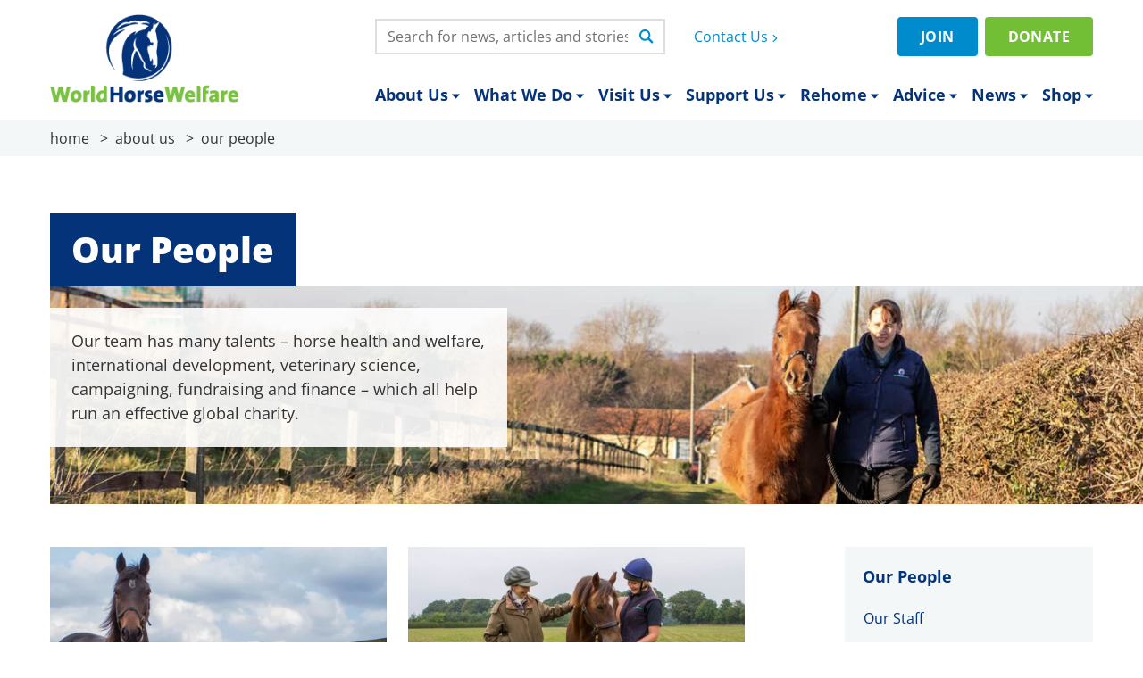

--- FILE ---
content_type: text/html; charset=UTF-8
request_url: https://www.worldhorsewelfare.org/about-us/our-people
body_size: 52791
content:
<!DOCTYPE html>
<html lang="en">
<head>
    <!-- Start cookieyes banner -->
    <script id="cookieyes" type="text/javascript"
            src="https://cdn-cookieyes.com/client_data/2a7a9e3eeac95662a2a47766346bcc36/script.js"></script>
    <!-- End cookieyes banner -->
    <meta charset="utf-8">
    <meta http-equiv="X-UA-Compatible" content="IE=edge" />
    <meta name="viewport" content="width=device-width, initial-scale=1">
    <meta name="csrf-token" content="CBvjplxodO8tbk8gzFUviubfecvrsl6iccERAKdw">
    <meta name="facebook-domain-verification" content="rmc9w3lzfgto0c7cbhiyba995pq9uc" />

    
    
            <!-- This site is optimized with the Yoast SEO plugin v24.3 - https://yoast.com/wordpress/plugins/seo/ -->
<title>Our People - World Horse Welfare</title>
<meta name="description" content="Our team&#039;s skills include equine welfare, international development, veterinary science, campaigning, fundraising and finance." />
<meta name="robots" content="index, follow, max-snippet:-1, max-image-preview:large, max-video-preview:-1" />
<link rel="canonical" href="https://www.worldhorsewelfare.org/about-us/our-people" />
<meta property="og:locale" content="en_GB" />
<meta property="og:type" content="article" />
<meta property="og:title" content="Our People - World Horse Welfare" />
<meta property="og:description" content="Our team&#039;s skills include equine welfare, international development, veterinary science, campaigning, fundraising and finance." />
<meta property="og:url" content="https://www.worldhorsewelfare.org/about-us/our-people" />
<meta property="og:site_name" content="World Horse Welfare" />
<meta property="article:modified_time" content="2019-10-16T07:51:15+00:00" />
<meta property="og:image" content="https://storage.googleapis.com/worldhorsewelfare-cloud/2019/08/72edad01-our-people-featured.jpeg" />
	<meta property="og:image:width" content="2000" />
	<meta property="og:image:height" content="1333" />
	<meta property="og:image:type" content="image/jpeg" />
<meta name="twitter:card" content="summary_large_image" />
<script type="application/ld+json" class="yoast-schema-graph">{"@context":"https://schema.org","@graph":[{"@type":"WebPage","@id":"https://www.worldhorsewelfare.org/about-us/our-people","url":"https://www.worldhorsewelfare.org/about-us/our-people","name":"Our People - World Horse Welfare","isPartOf":{"@id":"https://www.worldhorsewelfare.org/#website"},"primaryImageOfPage":{"@id":"https://www.worldhorsewelfare.org/about-us/our-people#primaryimage"},"image":{"@id":"https://www.worldhorsewelfare.org/about-us/our-people#primaryimage"},"thumbnailUrl":"https://storage.googleapis.com/worldhorsewelfare-cloud/2019/08/72edad01-our-people-featured.jpeg","datePublished":"2019-05-30T09:32:55+00:00","dateModified":"2019-10-16T07:51:15+00:00","description":"Our team's skills include equine welfare, international development, veterinary science, campaigning, fundraising and finance.","breadcrumb":{"@id":"https://www.worldhorsewelfare.org/about-us/our-people#breadcrumb"},"inLanguage":"en-GB","potentialAction":[{"@type":"ReadAction","target":["https://www.worldhorsewelfare.org/about-us/our-people"]}]},{"@type":"ImageObject","inLanguage":"en-GB","@id":"https://www.worldhorsewelfare.org/about-us/our-people#primaryimage","url":"https://storage.googleapis.com/worldhorsewelfare-cloud/2019/08/72edad01-our-people-featured.jpeg","contentUrl":"https://storage.googleapis.com/worldhorsewelfare-cloud/2019/08/72edad01-our-people-featured.jpeg","width":2000,"height":1333,"caption":"World Horse Welfare groom leading chestnut pony"},{"@type":"BreadcrumbList","@id":"https://www.worldhorsewelfare.org/about-us/our-people#breadcrumb","itemListElement":[{"@type":"ListItem","position":1,"name":"Home","item":"https://www.worldhorsewelfare.org/"},{"@type":"ListItem","position":2,"name":"About Us","item":"https://www.worldhorsewelfare.org/about-us"},{"@type":"ListItem","position":3,"name":"Our People"}]},{"@type":"WebSite","@id":"https://www.worldhorsewelfare.org/#website","url":"https://www.worldhorsewelfare.org/","name":"World Horse Welfare","description":"World Horse Welfare’s vision is a world where every horse is treated with respect, compassion and understanding","potentialAction":[{"@type":"SearchAction","target":{"@type":"EntryPoint","urlTemplate":"https://www.worldhorsewelfare.org/?s={search_term_string}"},"query-input":{"@type":"PropertyValueSpecification","valueRequired":true,"valueName":"search_term_string"}}],"inLanguage":"en-GB"}]}</script>
<!-- / Yoast SEO plugin. -->
    
    
    <link rel="icon" type="image/png" href="/favicon-96x96.png" sizes="96x96" />
    <link rel="icon" type="image/svg+xml" href="/favicon.svg" />
    <link rel="shortcut icon" href="/favicon.ico" />
    <link rel="apple-touch-icon" sizes="180x180" href="/apple-touch-icon.png" />
    <meta name="apple-mobile-web-app-title" content="World Horse Welfare" />
    <link rel="manifest" href="/site.webmanifest" />

    <link rel="preload" href="https://www.worldhorsewelfare.org/fonts/open-sans-v40-latin-regular.woff2" as="font" type="font/woff2"
          crossorigin>
    <link rel="preload" href="https://www.worldhorsewelfare.org/fonts/open-sans-v40-latin-700.woff2" as="font" type="font/woff2"
          crossorigin>
    <link rel="preload" href="https://www.worldhorsewelfare.org/fonts/open-sans-v40-latin-800.woff2" as="font" type="font/woff2"
          crossorigin>

            <link rel="preconnect" href="https://aaxhspevpo.cloudimg.io/v7" />
    
    
    
    <!-- Styles -->
    <style>[x-cloak] {
            display: none !important;
        }</style>

    
    <style>[multiple],[type=date],[type=datetime-local],[type=email],[type=month],[type=number],[type=password],[type=search],[type=tel],[type=text],[type=time],[type=url],[type=week],select,textarea{--tw-shadow:0 0 #0000;-webkit-appearance:none;-moz-appearance:none;appearance:none;background-color:#fff;border-color:#6b7280;border-radius:0;border-width:1px;font-size:1rem;line-height:1.5rem;padding:.5rem .75rem}[multiple]:focus,[type=date]:focus,[type=datetime-local]:focus,[type=email]:focus,[type=month]:focus,[type=number]:focus,[type=password]:focus,[type=search]:focus,[type=tel]:focus,[type=text]:focus,[type=time]:focus,[type=url]:focus,[type=week]:focus,select:focus,textarea:focus{--tw-ring-inset:var(--tw-empty,/*!*/ /*!*/);--tw-ring-offset-width:0px;--tw-ring-offset-color:#fff;--tw-ring-color:#2563eb;--tw-ring-offset-shadow:var(--tw-ring-inset) 0 0 0 var(--tw-ring-offset-width) var(--tw-ring-offset-color);--tw-ring-shadow:var(--tw-ring-inset) 0 0 0 calc(1px + var(--tw-ring-offset-width)) var(--tw-ring-color);border-color:#2563eb;box-shadow:var(--tw-ring-offset-shadow),var(--tw-ring-shadow),var(--tw-shadow);outline:2px solid transparent;outline-offset:2px}input::-moz-placeholder,textarea::-moz-placeholder{color:#6b7280;opacity:1}input::placeholder,textarea::placeholder{color:#6b7280;opacity:1}::-webkit-datetime-edit-fields-wrapper{padding:0}::-webkit-date-and-time-value{min-height:1.5em}::-webkit-datetime-edit,::-webkit-datetime-edit-day-field,::-webkit-datetime-edit-hour-field,::-webkit-datetime-edit-meridiem-field,::-webkit-datetime-edit-millisecond-field,::-webkit-datetime-edit-minute-field,::-webkit-datetime-edit-month-field,::-webkit-datetime-edit-second-field,::-webkit-datetime-edit-year-field{padding-bottom:0;padding-top:0}select{background-image:url("data:image/svg+xml;charset=utf-8,%3Csvg xmlns='http://www.w3.org/2000/svg' fill='none' viewBox='0 0 20 20'%3E%3Cpath stroke='%236b7280' stroke-linecap='round' stroke-linejoin='round' stroke-width='1.5' d='m6 8 4 4 4-4'/%3E%3C/svg%3E");background-position:right .5rem center;background-repeat:no-repeat;background-size:1.5em 1.5em;padding-right:2.5rem;-webkit-print-color-adjust:exact;print-color-adjust:exact}[multiple]{background-image:none;background-position:0 0;background-repeat:unset;background-size:initial;padding-right:.75rem;-webkit-print-color-adjust:unset;print-color-adjust:unset}[type=checkbox],[type=radio]{--tw-shadow:0 0 #0000;-webkit-appearance:none;-moz-appearance:none;appearance:none;background-color:#fff;background-origin:border-box;border-color:#6b7280;border-width:1px;color:#2563eb;display:inline-block;flex-shrink:0;height:1rem;padding:0;-webkit-print-color-adjust:exact;print-color-adjust:exact;-webkit-user-select:none;-moz-user-select:none;user-select:none;vertical-align:middle;width:1rem}[type=checkbox]{border-radius:0}[type=radio]{border-radius:100%}[type=checkbox]:focus,[type=radio]:focus{--tw-ring-inset:var(--tw-empty,/*!*/ /*!*/);--tw-ring-offset-width:2px;--tw-ring-offset-color:#fff;--tw-ring-color:#2563eb;--tw-ring-offset-shadow:var(--tw-ring-inset) 0 0 0 var(--tw-ring-offset-width) var(--tw-ring-offset-color);--tw-ring-shadow:var(--tw-ring-inset) 0 0 0 calc(2px + var(--tw-ring-offset-width)) var(--tw-ring-color);box-shadow:var(--tw-ring-offset-shadow),var(--tw-ring-shadow),var(--tw-shadow);outline:2px solid transparent;outline-offset:2px}[type=checkbox]:checked,[type=radio]:checked{background-color:currentColor;background-position:50%;background-repeat:no-repeat;background-size:100% 100%;border-color:transparent}[type=checkbox]:checked{background-image:url("data:image/svg+xml;charset=utf-8,%3Csvg viewBox='0 0 16 16' fill='%23fff' xmlns='http://www.w3.org/2000/svg'%3E%3Cpath d='M12.207 4.793a1 1 0 0 1 0 1.414l-5 5a1 1 0 0 1-1.414 0l-2-2a1 1 0 0 1 1.414-1.414L6.5 9.086l4.293-4.293a1 1 0 0 1 1.414 0z'/%3E%3C/svg%3E")}[type=radio]:checked{background-image:url("data:image/svg+xml;charset=utf-8,%3Csvg viewBox='0 0 16 16' fill='%23fff' xmlns='http://www.w3.org/2000/svg'%3E%3Ccircle cx='8' cy='8' r='3'/%3E%3C/svg%3E")}[type=checkbox]:checked:focus,[type=checkbox]:checked:hover,[type=radio]:checked:focus,[type=radio]:checked:hover{background-color:currentColor;border-color:transparent}[type=checkbox]:indeterminate{background-color:currentColor;background-image:url("data:image/svg+xml;charset=utf-8,%3Csvg xmlns='http://www.w3.org/2000/svg' fill='none' viewBox='0 0 16 16'%3E%3Cpath stroke='%23fff' stroke-linecap='round' stroke-linejoin='round' stroke-width='2' d='M4 8h8'/%3E%3C/svg%3E");background-position:50%;background-repeat:no-repeat;background-size:100% 100%;border-color:transparent}[type=checkbox]:indeterminate:focus,[type=checkbox]:indeterminate:hover{background-color:currentColor;border-color:transparent}[type=file]{background:unset;border-color:inherit;border-radius:0;border-width:0;font-size:unset;line-height:inherit;padding:0}[type=file]:focus{outline:1px solid ButtonText;outline:1px auto -webkit-focus-ring-color}*,:after,:before{--tw-border-spacing-x:0;--tw-border-spacing-y:0;--tw-translate-x:0;--tw-translate-y:0;--tw-rotate:0;--tw-skew-x:0;--tw-skew-y:0;--tw-scale-x:1;--tw-scale-y:1;--tw-pan-x: ;--tw-pan-y: ;--tw-pinch-zoom: ;--tw-scroll-snap-strictness:proximity;--tw-gradient-from-position: ;--tw-gradient-via-position: ;--tw-gradient-to-position: ;--tw-ordinal: ;--tw-slashed-zero: ;--tw-numeric-figure: ;--tw-numeric-spacing: ;--tw-numeric-fraction: ;--tw-ring-inset: ;--tw-ring-offset-width:0px;--tw-ring-offset-color:#fff;--tw-ring-color:rgba(59,130,246,.5);--tw-ring-offset-shadow:0 0 #0000;--tw-ring-shadow:0 0 #0000;--tw-shadow:0 0 #0000;--tw-shadow-colored:0 0 #0000;--tw-blur: ;--tw-brightness: ;--tw-contrast: ;--tw-grayscale: ;--tw-hue-rotate: ;--tw-invert: ;--tw-saturate: ;--tw-sepia: ;--tw-drop-shadow: ;--tw-backdrop-blur: ;--tw-backdrop-brightness: ;--tw-backdrop-contrast: ;--tw-backdrop-grayscale: ;--tw-backdrop-hue-rotate: ;--tw-backdrop-invert: ;--tw-backdrop-opacity: ;--tw-backdrop-saturate: ;--tw-backdrop-sepia: }::backdrop{--tw-border-spacing-x:0;--tw-border-spacing-y:0;--tw-translate-x:0;--tw-translate-y:0;--tw-rotate:0;--tw-skew-x:0;--tw-skew-y:0;--tw-scale-x:1;--tw-scale-y:1;--tw-pan-x: ;--tw-pan-y: ;--tw-pinch-zoom: ;--tw-scroll-snap-strictness:proximity;--tw-gradient-from-position: ;--tw-gradient-via-position: ;--tw-gradient-to-position: ;--tw-ordinal: ;--tw-slashed-zero: ;--tw-numeric-figure: ;--tw-numeric-spacing: ;--tw-numeric-fraction: ;--tw-ring-inset: ;--tw-ring-offset-width:0px;--tw-ring-offset-color:#fff;--tw-ring-color:rgba(59,130,246,.5);--tw-ring-offset-shadow:0 0 #0000;--tw-ring-shadow:0 0 #0000;--tw-shadow:0 0 #0000;--tw-shadow-colored:0 0 #0000;--tw-blur: ;--tw-brightness: ;--tw-contrast: ;--tw-grayscale: ;--tw-hue-rotate: ;--tw-invert: ;--tw-saturate: ;--tw-sepia: ;--tw-drop-shadow: ;--tw-backdrop-blur: ;--tw-backdrop-brightness: ;--tw-backdrop-contrast: ;--tw-backdrop-grayscale: ;--tw-backdrop-hue-rotate: ;--tw-backdrop-invert: ;--tw-backdrop-opacity: ;--tw-backdrop-saturate: ;--tw-backdrop-sepia: }.sr-only{clip:rect(0,0,0,0);border-width:0;height:1px;margin:-1px;overflow:hidden;padding:0;position:absolute;white-space:nowrap;width:1px}.\!pointer-events-none{pointer-events:none!important}.pointer-events-none{pointer-events:none}.pointer-events-auto{pointer-events:auto}.visible{visibility:visible}.collapse{visibility:collapse}.fixed{position:fixed}.absolute{position:absolute}.\!relative{position:relative!important}.relative{position:relative}.sticky{position:sticky}.inset-0{inset:0}.inset-x-0{left:0;right:0}.-left-6{left:-1.5rem}.-right-6{right:-1.5rem}.-top-1{top:-.25rem}.-top-14{top:-3.5rem}.-top-20{top:-5rem}.-top-24{top:-6rem}.-top-28{top:-7rem}.bottom-0{bottom:0}.left-0{left:0}.left-1\/2{left:50%}.left-4{left:1rem}.left-6{left:1.5rem}.right-0{right:0}.right-16{right:4rem}.right-2{right:.5rem}.right-4{right:1rem}.right-6{right:1.5rem}.top-0{top:0}.top-1\/2{top:50%}.top-12{top:3rem}.top-14{top:3.5rem}.top-4{top:1rem}.-z-10{z-index:-10}.-z-20{z-index:-20}.z-0{z-index:0}.z-10{z-index:10}.z-20{z-index:20}.z-40{z-index:40}.z-50{z-index:50}.z-\[100\]{z-index:100}.z-\[70\]{z-index:70}.order-1{order:1}.order-2{order:2}.order-3{order:3}.col-span-full{grid-column:1/-1}.col-start-2{grid-column-start:2}.col-start-3{grid-column-start:3}.float-right{float:right}.\!m-0{margin:0!important}.m-0{margin:0}.-mx-4{margin-left:-1rem;margin-right:-1rem}.-my-1{margin-bottom:-.25rem;margin-top:-.25rem}.-my-3{margin-bottom:-.75rem;margin-top:-.75rem}.mx-0{margin-left:0;margin-right:0}.mx-1{margin-left:.25rem;margin-right:.25rem}.mx-4{margin-left:1rem;margin-right:1rem}.mx-auto{margin-left:auto;margin-right:auto}.my-0{margin-bottom:0;margin-top:0}.my-10{margin-bottom:2.5rem;margin-top:2.5rem}.my-12{margin-bottom:3rem;margin-top:3rem}.my-14{margin-bottom:3.5rem;margin-top:3.5rem}.my-16{margin-bottom:4rem;margin-top:4rem}.my-2{margin-bottom:.5rem;margin-top:.5rem}.my-3{margin-bottom:.75rem;margin-top:.75rem}.my-4{margin-bottom:1rem;margin-top:1rem}.my-5{margin-bottom:1.25rem;margin-top:1.25rem}.my-6{margin-bottom:1.5rem;margin-top:1.5rem}.my-8{margin-bottom:2rem;margin-top:2rem}.\!ml-auto{margin-left:auto!important}.\!mt-0{margin-top:0!important}.\!mt-2{margin-top:.5rem!important}.\!mt-4{margin-top:1rem!important}.\!mt-6{margin-top:1.5rem!important}.\!mt-8{margin-top:2rem!important}.-ml-1{margin-left:-.25rem}.-ml-2{margin-left:-.5rem}.-ml-px{margin-left:-1px}.-mr-1{margin-right:-.25rem}.-mt-1{margin-top:-.25rem}.-mt-2{margin-top:-.5rem}.-mt-3{margin-top:-.75rem}.-mt-\[1px\],.-mt-px{margin-top:-1px}.mb-0{margin-bottom:0}.mb-2{margin-bottom:.5rem}.mb-3{margin-bottom:.75rem}.mb-4{margin-bottom:1rem}.mb-5{margin-bottom:1.25rem}.ml-1{margin-left:.25rem}.ml-12{margin-left:3rem}.ml-2{margin-left:.5rem}.ml-3{margin-left:.75rem}.ml-4{margin-left:1rem}.ml-\[1ch\]{margin-left:1ch}.ml-auto{margin-left:auto}.mr-1{margin-right:.25rem}.mr-2{margin-right:.5rem}.mr-3{margin-right:.75rem}.mr-auto{margin-right:auto}.mt-0{margin-top:0}.mt-0\.5{margin-top:.125rem}.mt-1{margin-top:.25rem}.mt-10{margin-top:2.5rem}.mt-12{margin-top:3rem}.mt-16{margin-top:4rem}.mt-2{margin-top:.5rem}.mt-28{margin-top:7rem}.mt-3{margin-top:.75rem}.mt-36{margin-top:9rem}.mt-4{margin-top:1rem}.mt-6{margin-top:1.5rem}.mt-8{margin-top:2rem}.mt-\[1px\]{margin-top:1px}.mt-\[3px\]{margin-top:3px}.mt-\[5px\]{margin-top:5px}.block{display:block}.inline-block{display:inline-block}.inline{display:inline}.flex{display:flex}.inline-flex{display:inline-flex}.table{display:table}.table-cell{display:table-cell}.grid{display:grid}.hidden{display:none}.aspect-\[1\/1\]{aspect-ratio:1/1}.aspect-\[16\/9\]{aspect-ratio:16/9}.aspect-\[224\/149\]{aspect-ratio:224/149}.aspect-\[280\/180\]{aspect-ratio:280/180}.aspect-\[2800\/1000\]{aspect-ratio:2800/1000}.aspect-\[2800\/1800\]{aspect-ratio:2800/1800}.aspect-\[2800\/2200\]{aspect-ratio:2800/2200}.aspect-\[343\/220\]{aspect-ratio:343/220}.aspect-\[370\/247\]{aspect-ratio:370/247}.aspect-\[377\/242\]{aspect-ratio:377/242}.\!h-3{height:.75rem!important}.\!h-5{height:1.25rem!important}.\!h-auto{height:auto!important}.\!h-full{height:100%!important}.h-10{height:2.5rem}.h-12{height:3rem}.h-14{height:3.5rem}.h-16{height:4rem}.h-20{height:5rem}.h-24{height:6rem}.h-3{height:.75rem}.h-32{height:8rem}.h-36{height:9rem}.h-4{height:1rem}.h-5{height:1.25rem}.h-6{height:1.5rem}.h-7{height:1.75rem}.h-8{height:2rem}.h-\[130px\]{height:130px}.h-\[15px\]{height:15px}.h-\[1em\]{height:1em}.h-\[222px\]{height:222px}.h-\[240px\]{height:240px}.h-\[2px\]{height:2px}.h-\[300px\]{height:300px}.h-\[380px\]{height:380px}.h-\[38px\]{height:38px}.h-\[4\.5rem\]{height:4.5rem}.h-\[42px\]{height:42px}.h-\[46px\]{height:46px}.h-\[700px\]{height:700px}.h-\[80px\]{height:80px}.h-\[86px\]{height:86px}.h-\[87px\]{height:87px}.h-auto{height:auto}.h-full{height:100%}.\!max-h-\[245px\]{max-height:245px!important}.\!max-h-\[340px\]{max-height:340px!important}.max-h-0{max-height:0}.max-h-96{max-height:24rem}.max-h-\[600px\]{max-height:600px}.max-h-\[80vh\]{max-height:80vh}.\!min-h-\[140px\]{min-height:140px!important}.\!min-h-\[185px\]{min-height:185px!important}.min-h-\[34px\]{min-height:34px}.min-h-\[40px\]{min-height:40px}.min-h-\[56px\]{min-height:56px}.min-h-screen{min-height:100vh}.\!w-3{width:.75rem!important}.\!w-5{width:1.25rem!important}.\!w-96{width:24rem!important}.\!w-full{width:100%!important}.w-0{width:0}.w-1{width:.25rem}.w-1\.5{width:.375rem}.w-1\/2{width:50%}.w-10{width:2.5rem}.w-11{width:2.75rem}.w-12{width:3rem}.w-14{width:3.5rem}.w-16{width:4rem}.w-2{width:.5rem}.w-2\.5{width:.625rem}.w-20{width:5rem}.w-24{width:6rem}.w-28{width:7rem}.w-3{width:.75rem}.w-3\.5{width:.875rem}.w-3\/4{width:75%}.w-32{width:8rem}.w-36{width:9rem}.w-4{width:1rem}.w-40{width:10rem}.w-44{width:11rem}.w-48{width:12rem}.w-5{width:1.25rem}.w-52{width:13rem}.w-56{width:14rem}.w-6{width:1.5rem}.w-60{width:15rem}.w-64{width:16rem}.w-7{width:1.75rem}.w-72{width:18rem}.w-8{width:2rem}.w-80{width:20rem}.w-9{width:2.25rem}.w-96{width:24rem}.w-\[108px\]{width:108px}.w-\[158px\]{width:158px}.w-\[15px\]{width:15px}.w-\[165px\]{width:165px}.w-\[1em\]{width:1em}.w-\[1px\]{width:1px}.w-\[2px\]{width:2px}.w-\[325px\]{width:325px}.w-\[4\.5rem\]{width:4.5rem}.w-\[42px\]{width:42px}.w-\[80px\]{width:80px}.w-auto{width:auto}.w-full{width:100%}.\!min-w-\[160px\]{min-width:160px!important}.min-w-\[180px\]{min-width:180px}.min-w-\[220px\]{min-width:220px}.\!max-w-none{max-width:none!important}.max-w-2xl{max-width:42rem}.max-w-3xl{max-width:48rem}.max-w-4xl{max-width:56rem}.max-w-6xl{max-width:72rem}.max-w-7xl{max-width:80rem}.max-w-\[17em\]{max-width:17em}.max-w-\[18em\]{max-width:18em}.max-w-\[30ch\]{max-width:30ch}.max-w-\[43\.5rem\]{max-width:43.5rem}.max-w-\[482px\]{max-width:482px}.max-w-\[52ch\]{max-width:52ch}.max-w-\[54ch\]{max-width:54ch}.max-w-\[65ch\]{max-width:65ch}.max-w-container{max-width:80rem}.max-w-lg{max-width:32rem}.max-w-md{max-width:28rem}.max-w-none{max-width:none}.max-w-sm{max-width:24rem}.max-w-xl{max-width:36rem}.max-w-xs{max-width:20rem}.flex-1{flex:1 1 0%}.flex-shrink-0,.shrink-0{flex-shrink:0}.flex-grow,.grow{flex-grow:1}.grow-0{flex-grow:0}.border-collapse{border-collapse:collapse}.border-spacing-0{--tw-border-spacing-x:0px;--tw-border-spacing-y:0px;border-spacing:var(--tw-border-spacing-x) var(--tw-border-spacing-y)}.origin-top{transform-origin:top}.origin-top-left{transform-origin:top left}.origin-top-right{transform-origin:top right}.-translate-x-1\/2{--tw-translate-x:-50%}.-translate-x-1\/2,.-translate-x-full{transform:translate(var(--tw-translate-x),var(--tw-translate-y)) rotate(var(--tw-rotate)) skewX(var(--tw-skew-x)) skewY(var(--tw-skew-y)) scaleX(var(--tw-scale-x)) scaleY(var(--tw-scale-y))}.-translate-x-full{--tw-translate-x:-100%}.-translate-y-1{--tw-translate-y:-0.25rem}.-translate-y-1,.-translate-y-1\/2{transform:translate(var(--tw-translate-x),var(--tw-translate-y)) rotate(var(--tw-rotate)) skewX(var(--tw-skew-x)) skewY(var(--tw-skew-y)) scaleX(var(--tw-scale-x)) scaleY(var(--tw-scale-y))}.-translate-y-1\/2{--tw-translate-y:-50%}.-translate-y-full{--tw-translate-y:-100%}.-translate-y-full,.translate-x-0{transform:translate(var(--tw-translate-x),var(--tw-translate-y)) rotate(var(--tw-rotate)) skewX(var(--tw-skew-x)) skewY(var(--tw-skew-y)) scaleX(var(--tw-scale-x)) scaleY(var(--tw-scale-y))}.translate-x-0{--tw-translate-x:0px}.translate-x-1\/2{--tw-translate-x:50%}.translate-x-1\/2,.translate-x-5{transform:translate(var(--tw-translate-x),var(--tw-translate-y)) rotate(var(--tw-rotate)) skewX(var(--tw-skew-x)) skewY(var(--tw-skew-y)) scaleX(var(--tw-scale-x)) scaleY(var(--tw-scale-y))}.translate-x-5{--tw-translate-x:1.25rem}.translate-x-6{--tw-translate-x:1.5rem}.translate-x-6,.translate-x-\[-0\.25em\]{transform:translate(var(--tw-translate-x),var(--tw-translate-y)) rotate(var(--tw-rotate)) skewX(var(--tw-skew-x)) skewY(var(--tw-skew-y)) scaleX(var(--tw-scale-x)) scaleY(var(--tw-scale-y))}.translate-x-\[-0\.25em\]{--tw-translate-x:-0.25em}.translate-x-\[-50\%\]{--tw-translate-x:-50%;transform:translate(var(--tw-translate-x),var(--tw-translate-y)) rotate(var(--tw-rotate)) skewX(var(--tw-skew-x)) skewY(var(--tw-skew-y)) scaleX(var(--tw-scale-x)) scaleY(var(--tw-scale-y))}.translate-x-\[100\%\],.translate-x-full{--tw-translate-x:100%}.translate-x-\[100\%\],.translate-x-full,.translate-y-0{transform:translate(var(--tw-translate-x),var(--tw-translate-y)) rotate(var(--tw-rotate)) skewX(var(--tw-skew-x)) skewY(var(--tw-skew-y)) scaleX(var(--tw-scale-x)) scaleY(var(--tw-scale-y))}.translate-y-0{--tw-translate-y:0px}.translate-y-1\/2{--tw-translate-y:50%}.translate-y-1\/2,.translate-y-\[-150\%\]{transform:translate(var(--tw-translate-x),var(--tw-translate-y)) rotate(var(--tw-rotate)) skewX(var(--tw-skew-x)) skewY(var(--tw-skew-y)) scaleX(var(--tw-scale-x)) scaleY(var(--tw-scale-y))}.translate-y-\[-150\%\]{--tw-translate-y:-150%}.translate-y-\[-2px\]{--tw-translate-y:-2px}.translate-y-\[-2px\],.translate-y-\[-50\%\]{transform:translate(var(--tw-translate-x),var(--tw-translate-y)) rotate(var(--tw-rotate)) skewX(var(--tw-skew-x)) skewY(var(--tw-skew-y)) scaleX(var(--tw-scale-x)) scaleY(var(--tw-scale-y))}.translate-y-\[-50\%\]{--tw-translate-y:-50%}.translate-y-\[0\.04em\]{--tw-translate-y:0.04em}.translate-y-\[0\.04em\],.translate-y-\[0\.14em\]{transform:translate(var(--tw-translate-x),var(--tw-translate-y)) rotate(var(--tw-rotate)) skewX(var(--tw-skew-x)) skewY(var(--tw-skew-y)) scaleX(var(--tw-scale-x)) scaleY(var(--tw-scale-y))}.translate-y-\[0\.14em\]{--tw-translate-y:0.14em}.translate-y-\[0\.1em\]{--tw-translate-y:0.1em}.translate-y-\[0\.1em\],.translate-y-\[0\.25em\]{transform:translate(var(--tw-translate-x),var(--tw-translate-y)) rotate(var(--tw-rotate)) skewX(var(--tw-skew-x)) skewY(var(--tw-skew-y)) scaleX(var(--tw-scale-x)) scaleY(var(--tw-scale-y))}.translate-y-\[0\.25em\]{--tw-translate-y:0.25em}.translate-y-full{--tw-translate-y:100%}.rotate-12,.translate-y-full{transform:translate(var(--tw-translate-x),var(--tw-translate-y)) rotate(var(--tw-rotate)) skewX(var(--tw-skew-x)) skewY(var(--tw-skew-y)) scaleX(var(--tw-scale-x)) scaleY(var(--tw-scale-y))}.rotate-12{--tw-rotate:12deg}.rotate-180{--tw-rotate:180deg}.rotate-180,.scale-100{transform:translate(var(--tw-translate-x),var(--tw-translate-y)) rotate(var(--tw-rotate)) skewX(var(--tw-skew-x)) skewY(var(--tw-skew-y)) scaleX(var(--tw-scale-x)) scaleY(var(--tw-scale-y))}.scale-100{--tw-scale-x:1;--tw-scale-y:1}.scale-95{--tw-scale-x:.95;--tw-scale-y:.95}.scale-95,.transform{transform:translate(var(--tw-translate-x),var(--tw-translate-y)) rotate(var(--tw-rotate)) skewX(var(--tw-skew-x)) skewY(var(--tw-skew-y)) scaleX(var(--tw-scale-x)) scaleY(var(--tw-scale-y))}.cursor-default{cursor:default}.cursor-not-allowed{cursor:not-allowed}.cursor-pointer{cursor:pointer}.resize{resize:both}.snap-x{scroll-snap-type:x var(--tw-scroll-snap-strictness)}.snap-mandatory{--tw-scroll-snap-strictness:mandatory}.snap-start{scroll-snap-align:start}.\!scroll-mt-20{scroll-margin-top:5rem!important}.scroll-mt-\[5rem\]{scroll-margin-top:5rem}.list-none{list-style-type:none}.appearance-none{-webkit-appearance:none;-moz-appearance:none;appearance:none}.grid-flow-col{grid-auto-flow:column}.grid-cols-1{grid-template-columns:repeat(1,minmax(0,1fr))}.grid-cols-2{grid-template-columns:repeat(2,minmax(0,1fr))}.grid-cols-3{grid-template-columns:repeat(3,minmax(0,1fr))}.grid-cols-4{grid-template-columns:repeat(4,minmax(0,1fr))}.grid-cols-\[120px_auto\]{grid-template-columns:120px auto}.grid-cols-\[125px_auto\]{grid-template-columns:125px auto}.grid-cols-\[1fr_1fr_1fr_1fr_1fr_1fr\]{grid-template-columns:1fr 1fr 1fr 1fr 1fr 1fr}.grid-cols-\[1fr_3fr\]{grid-template-columns:1fr 3fr}.grid-cols-\[1fr_auto_1fr\]{grid-template-columns:1fr auto 1fr}.grid-cols-\[2rem_auto\]{grid-template-columns:2rem auto}.grid-cols-\[3\.5rem_auto_3\.5rem\]{grid-template-columns:3.5rem auto 3.5rem}.grid-cols-\[30px_auto\]{grid-template-columns:30px auto}.grid-cols-\[5rem_auto\]{grid-template-columns:5rem auto}.grid-cols-\[auto_1fr_auto\]{grid-template-columns:auto 1fr auto}.grid-cols-\[auto_auto_auto_auto\]{grid-template-columns:auto auto auto auto}.grid-rows-4{grid-template-rows:repeat(4,minmax(0,1fr))}.grid-rows-\[repeat\(7\2c auto\)\]{grid-template-rows:repeat(7,auto)}.flex-row{flex-direction:row}.flex-col{flex-direction:column}.flex-col-reverse{flex-direction:column-reverse}.flex-wrap{flex-wrap:wrap}.place-content-center{place-content:center}.items-start{align-items:flex-start}.items-end{align-items:flex-end}.items-center{align-items:center}.\!justify-start{justify-content:flex-start!important}.justify-start{justify-content:flex-start}.justify-end{justify-content:flex-end}.justify-center{justify-content:center}.justify-between{justify-content:space-between}.justify-items-center{justify-items:center}.\!gap-0{gap:0!important}.gap-0{gap:0}.gap-0\.5{gap:.125rem}.gap-1{gap:.25rem}.gap-12{gap:3rem}.gap-14{gap:3.5rem}.gap-2{gap:.5rem}.gap-3{gap:.75rem}.gap-4{gap:1rem}.gap-5{gap:1.25rem}.gap-6{gap:1.5rem}.gap-8{gap:2rem}.\!gap-y-6{row-gap:1.5rem!important}.gap-x-16{-moz-column-gap:4rem;column-gap:4rem}.gap-x-2{-moz-column-gap:.5rem;column-gap:.5rem}.gap-x-4{-moz-column-gap:1rem;column-gap:1rem}.gap-x-5{-moz-column-gap:1.25rem;column-gap:1.25rem}.gap-x-6{-moz-column-gap:1.5rem;column-gap:1.5rem}.gap-x-8{-moz-column-gap:2rem;column-gap:2rem}.gap-y-12{row-gap:3rem}.gap-y-2{row-gap:.5rem}.gap-y-4{row-gap:1rem}.gap-y-6{row-gap:1.5rem}.gap-y-8{row-gap:2rem}.\!space-y-0>:not([hidden])~:not([hidden]){--tw-space-y-reverse:0!important;margin-bottom:calc(0px*var(--tw-space-y-reverse))!important;margin-top:calc(0px*(1 - var(--tw-space-y-reverse)))!important}.\!space-y-1>:not([hidden])~:not([hidden]){--tw-space-y-reverse:0!important;margin-bottom:calc(.25rem*var(--tw-space-y-reverse))!important;margin-top:calc(.25rem*(1 - var(--tw-space-y-reverse)))!important}.space-x-2>:not([hidden])~:not([hidden]){--tw-space-x-reverse:0;margin-left:calc(.5rem*(1 - var(--tw-space-x-reverse)));margin-right:calc(.5rem*var(--tw-space-x-reverse))}.space-x-3>:not([hidden])~:not([hidden]){--tw-space-x-reverse:0;margin-left:calc(.75rem*(1 - var(--tw-space-x-reverse)));margin-right:calc(.75rem*var(--tw-space-x-reverse))}.space-x-6>:not([hidden])~:not([hidden]){--tw-space-x-reverse:0;margin-left:calc(1.5rem*(1 - var(--tw-space-x-reverse)));margin-right:calc(1.5rem*var(--tw-space-x-reverse))}.space-x-8>:not([hidden])~:not([hidden]){--tw-space-x-reverse:0;margin-left:calc(2rem*(1 - var(--tw-space-x-reverse)));margin-right:calc(2rem*var(--tw-space-x-reverse))}.space-y-1>:not([hidden])~:not([hidden]){--tw-space-y-reverse:0;margin-bottom:calc(.25rem*var(--tw-space-y-reverse));margin-top:calc(.25rem*(1 - var(--tw-space-y-reverse)))}.space-y-10>:not([hidden])~:not([hidden]){--tw-space-y-reverse:0;margin-bottom:calc(2.5rem*var(--tw-space-y-reverse));margin-top:calc(2.5rem*(1 - var(--tw-space-y-reverse)))}.space-y-12>:not([hidden])~:not([hidden]){--tw-space-y-reverse:0;margin-bottom:calc(3rem*var(--tw-space-y-reverse));margin-top:calc(3rem*(1 - var(--tw-space-y-reverse)))}.space-y-16>:not([hidden])~:not([hidden]){--tw-space-y-reverse:0;margin-bottom:calc(4rem*var(--tw-space-y-reverse));margin-top:calc(4rem*(1 - var(--tw-space-y-reverse)))}.space-y-2>:not([hidden])~:not([hidden]){--tw-space-y-reverse:0;margin-bottom:calc(.5rem*var(--tw-space-y-reverse));margin-top:calc(.5rem*(1 - var(--tw-space-y-reverse)))}.space-y-3>:not([hidden])~:not([hidden]){--tw-space-y-reverse:0;margin-bottom:calc(.75rem*var(--tw-space-y-reverse));margin-top:calc(.75rem*(1 - var(--tw-space-y-reverse)))}.space-y-4>:not([hidden])~:not([hidden]){--tw-space-y-reverse:0;margin-bottom:calc(1rem*var(--tw-space-y-reverse));margin-top:calc(1rem*(1 - var(--tw-space-y-reverse)))}.space-y-6>:not([hidden])~:not([hidden]){--tw-space-y-reverse:0;margin-bottom:calc(1.5rem*var(--tw-space-y-reverse));margin-top:calc(1.5rem*(1 - var(--tw-space-y-reverse)))}.space-y-8>:not([hidden])~:not([hidden]){--tw-space-y-reverse:0;margin-bottom:calc(2rem*var(--tw-space-y-reverse));margin-top:calc(2rem*(1 - var(--tw-space-y-reverse)))}.space-y-\[8vw\]>:not([hidden])~:not([hidden]){--tw-space-y-reverse:0;margin-bottom:calc(8vw*var(--tw-space-y-reverse));margin-top:calc(8vw*(1 - var(--tw-space-y-reverse)))}.divide-y>:not([hidden])~:not([hidden]){--tw-divide-y-reverse:0;border-bottom-width:calc(1px*var(--tw-divide-y-reverse));border-top-width:calc(1px*(1 - var(--tw-divide-y-reverse)))}.divide-solid>:not([hidden])~:not([hidden]){border-style:solid}.divide-gray-200>:not([hidden])~:not([hidden]){--tw-divide-opacity:1;border-color:rgb(229 231 235/var(--tw-divide-opacity))}.self-start{align-self:flex-start}.self-end{align-self:flex-end}.self-center{align-self:center}.justify-self-start{justify-self:start}.\!justify-self-end{justify-self:end!important}.justify-self-end{justify-self:end}.justify-self-center{justify-self:center}.overflow-hidden{overflow:hidden}.overflow-y-auto{overflow-y:auto}.overflow-x-hidden{overflow-x:hidden}.overflow-y-scroll{overflow-y:scroll}.whitespace-nowrap{white-space:nowrap}.break-all{word-break:break-all}.\!rounded-full{border-radius:9999px!important}.\!rounded-none{border-radius:0!important}.rounded{border-radius:.25rem}.rounded-full{border-radius:9999px}.rounded-lg{border-radius:.5rem}.rounded-md{border-radius:.375rem}.rounded-none{border-radius:0}.rounded-sm{border-radius:.125rem}.rounded-b{border-bottom-left-radius:.25rem;border-bottom-right-radius:.25rem}.rounded-l-md{border-bottom-left-radius:.375rem;border-top-left-radius:.375rem}.rounded-r-md{border-bottom-right-radius:.375rem;border-top-right-radius:.375rem}.rounded-t{border-top-left-radius:.25rem;border-top-right-radius:.25rem}.\!border-0{border-width:0!important}.\!border-2{border-width:2px!important}.border{border-width:1px}.border-0{border-width:0}.border-2{border-width:2px}.border-4{border-width:4px}.border-\[3px\]{border-width:3px}.border-x-0{border-left-width:0;border-right-width:0}.border-x-8{border-left-width:8px;border-right-width:8px}.border-y-0{border-bottom-width:0;border-top-width:0}.\!border-b{border-bottom-width:1px!important}.\!border-l-0{border-left-width:0!important}.border-b{border-bottom-width:1px}.border-b-0{border-bottom-width:0}.border-b-2{border-bottom-width:2px}.border-b-\[1rem\]{border-bottom-width:1rem}.border-l{border-left-width:1px}.border-l-0{border-left-width:0}.border-l-4{border-left-width:4px}.border-l-\[5px\]{border-left-width:5px}.border-r{border-right-width:1px}.border-r-0{border-right-width:0}.border-t{border-top-width:1px}.border-t-0{border-top-width:0}.border-t-2{border-top-width:2px}.border-t-8{border-top-width:8px}.border-t-\[5px\]{border-top-width:5px}.\!border-solid{border-style:solid!important}.border-solid{border-style:solid}.border-none{border-style:none}.\!border-blue-600{--tw-border-opacity:1!important;border-color:rgb(0 139 204/var(--tw-border-opacity))!important}.\!border-blue-800{--tw-border-opacity:1!important;border-color:rgb(0 122 179/var(--tw-border-opacity))!important}.\!border-grey-400{--tw-border-opacity:1!important;border-color:rgb(222 222 222/var(--tw-border-opacity))!important}.\!border-navy-600{--tw-border-opacity:1!important;border-color:rgb(4 51 121/var(--tw-border-opacity))!important}.\!border-red{border-color:rgb(255 0 0/var(--tw-border-opacity))!important}.\!border-red,.\!border-white{--tw-border-opacity:1!important}.\!border-white{border-color:rgb(255 255 255/var(--tw-border-opacity))!important}.border-accent-magenta{--tw-border-opacity:1;border-color:rgb(229 0 125/var(--tw-border-opacity))}.border-blue-600{--tw-border-opacity:1;border-color:rgb(0 139 204/var(--tw-border-opacity))}.border-blue-800{--tw-border-opacity:1;border-color:rgb(0 122 179/var(--tw-border-opacity))}.border-gray-200{--tw-border-opacity:1;border-color:rgb(229 231 235/var(--tw-border-opacity))}.border-gray-300{--tw-border-opacity:1;border-color:rgb(209 213 219/var(--tw-border-opacity))}.border-gray-400{--tw-border-opacity:1;border-color:rgb(156 163 175/var(--tw-border-opacity))}.border-green-800{--tw-border-opacity:1;border-color:rgb(102 171 48/var(--tw-border-opacity))}.border-grey-200{--tw-border-opacity:1;border-color:rgb(243 247 248/var(--tw-border-opacity))}.border-grey-400{--tw-border-opacity:1;border-color:rgb(222 222 222/var(--tw-border-opacity))}.border-grey-600{--tw-border-opacity:1;border-color:rgb(112 112 112/var(--tw-border-opacity))}.border-indigo-400{--tw-border-opacity:1;border-color:rgb(129 140 248/var(--tw-border-opacity))}.border-navy-400{--tw-border-opacity:1;border-color:rgb(153 165 191/var(--tw-border-opacity))}.border-navy-600{--tw-border-opacity:1;border-color:rgb(4 51 121/var(--tw-border-opacity))}.border-navy-800{--tw-border-opacity:1;border-color:rgb(3 41 96/var(--tw-border-opacity))}.border-status-error{--tw-border-opacity:1;border-color:rgb(255 0 0/var(--tw-border-opacity))}.border-status-success{--tw-border-opacity:1;border-color:rgb(114 191 54/var(--tw-border-opacity))}.border-status-warning{--tw-border-opacity:1;border-color:rgb(253 158 30/var(--tw-border-opacity))}.border-transparent{border-color:transparent}.border-white{--tw-border-opacity:1;border-color:rgb(255 255 255/var(--tw-border-opacity))}.border-x-transparent{border-left-color:transparent;border-right-color:transparent}.border-b-transparent{border-bottom-color:transparent}.border-l-blue-600{--tw-border-opacity:1;border-left-color:rgb(0 139 204/var(--tw-border-opacity))}.border-l-transparent{border-left-color:transparent}.border-t-blue-600{--tw-border-opacity:1;border-top-color:rgb(0 139 204/var(--tw-border-opacity))}.\!bg-blue-600{--tw-bg-opacity:1!important;background-color:rgb(0 139 204/var(--tw-bg-opacity))!important}.\!bg-grey-100{--tw-bg-opacity:1!important;background-color:rgb(252 252 252/var(--tw-bg-opacity))!important}.\!bg-grey-200{--tw-bg-opacity:1!important;background-color:rgb(243 247 248/var(--tw-bg-opacity))!important}.\!bg-grey-400{--tw-bg-opacity:1!important;background-color:rgb(222 222 222/var(--tw-bg-opacity))!important}.\!bg-navy-600{--tw-bg-opacity:1!important;background-color:rgb(4 51 121/var(--tw-bg-opacity))!important}.\!bg-white{--tw-bg-opacity:1!important;background-color:rgb(255 255 255/var(--tw-bg-opacity))!important}.bg-\[\#242426\]{--tw-bg-opacity:1;background-color:rgb(36 36 38/var(--tw-bg-opacity))}.bg-\[\#7ebb42\]{--tw-bg-opacity:1;background-color:rgb(126 187 66/var(--tw-bg-opacity))}.bg-\[\#8DC8E8\]{--tw-bg-opacity:1;background-color:rgb(141 200 232/var(--tw-bg-opacity))}.bg-\[\#EDD5AF\]{--tw-bg-opacity:1;background-color:rgb(237 213 175/var(--tw-bg-opacity))}.bg-\[\#F8F8F8\]{--tw-bg-opacity:1;background-color:rgb(248 248 248/var(--tw-bg-opacity))}.bg-\[\#b79822\]{--tw-bg-opacity:1;background-color:rgb(183 152 34/var(--tw-bg-opacity))}.bg-\[\#c8effd\]{--tw-bg-opacity:1;background-color:rgb(200 239 253/var(--tw-bg-opacity))}.bg-\[\#dd6506\]{--tw-bg-opacity:1;background-color:rgb(221 101 6/var(--tw-bg-opacity))}.bg-accent-brown{--tw-bg-opacity:1;background-color:rgb(166 90 42/var(--tw-bg-opacity))}.bg-accent-magenta{--tw-bg-opacity:1;background-color:rgb(229 0 125/var(--tw-bg-opacity))}.bg-accent-orange{--tw-bg-opacity:1;background-color:rgb(253 158 30/var(--tw-bg-opacity))}.bg-black{--tw-bg-opacity:1;background-color:rgb(0 0 0/var(--tw-bg-opacity))}.bg-blue-200{--tw-bg-opacity:1;background-color:rgb(204 232 245/var(--tw-bg-opacity))}.bg-blue-400{--tw-bg-opacity:1;background-color:rgb(102 185 224/var(--tw-bg-opacity))}.bg-blue-600{--tw-bg-opacity:1;background-color:rgb(0 139 204/var(--tw-bg-opacity))}.bg-blue-800{--tw-bg-opacity:1;background-color:rgb(0 122 179/var(--tw-bg-opacity))}.bg-gray-100{--tw-bg-opacity:1;background-color:rgb(243 244 246/var(--tw-bg-opacity))}.bg-gray-200{--tw-bg-opacity:1;background-color:rgb(229 231 235/var(--tw-bg-opacity))}.bg-gray-800{--tw-bg-opacity:1;background-color:rgb(31 41 55/var(--tw-bg-opacity))}.bg-gray-900\/70{background-color:rgba(17,24,39,.7)}.bg-green-200{--tw-bg-opacity:1;background-color:rgb(230 241 212/var(--tw-bg-opacity))}.bg-green-400{--tw-bg-opacity:1;background-color:rgb(179 214 125/var(--tw-bg-opacity))}.bg-green-600{--tw-bg-opacity:1;background-color:rgb(114 191 54/var(--tw-bg-opacity))}.bg-green-800{--tw-bg-opacity:1;background-color:rgb(102 171 48/var(--tw-bg-opacity))}.bg-grey-100{--tw-bg-opacity:1;background-color:rgb(252 252 252/var(--tw-bg-opacity))}.bg-grey-200{--tw-bg-opacity:1;background-color:rgb(243 247 248/var(--tw-bg-opacity))}.bg-grey-400{--tw-bg-opacity:1;background-color:rgb(222 222 222/var(--tw-bg-opacity))}.bg-grey-500{--tw-bg-opacity:1;background-color:rgb(192 192 192/var(--tw-bg-opacity))}.bg-grey-600{--tw-bg-opacity:1;background-color:rgb(112 112 112/var(--tw-bg-opacity))}.bg-grey-800{--tw-bg-opacity:1;background-color:rgb(51 51 51/var(--tw-bg-opacity))}.bg-indigo-50{--tw-bg-opacity:1;background-color:rgb(238 242 255/var(--tw-bg-opacity))}.bg-main{--tw-bg-opacity:1;background-color:rgb(4 51 121/var(--tw-bg-opacity))}.bg-navy-200{--tw-bg-opacity:1;background-color:rgb(204 210 223/var(--tw-bg-opacity))}.bg-navy-400{--tw-bg-opacity:1;background-color:rgb(153 165 191/var(--tw-bg-opacity))}.bg-navy-600{--tw-bg-opacity:1;background-color:rgb(4 51 121/var(--tw-bg-opacity))}.bg-navy-800{--tw-bg-opacity:1;background-color:rgb(3 41 96/var(--tw-bg-opacity))}.bg-secondary-blue{--tw-bg-opacity:1;background-color:rgb(0 139 204/var(--tw-bg-opacity))}.bg-secondary-green{--tw-bg-opacity:1;background-color:rgb(114 191 54/var(--tw-bg-opacity))}.bg-sky-200{--tw-bg-opacity:1;background-color:rgb(236 247 253/var(--tw-bg-opacity))}.bg-stable-squad-aqua{--tw-bg-opacity:1;background-color:rgb(174 231 238/var(--tw-bg-opacity))}.bg-stable-squad-cyan{--tw-bg-opacity:1;background-color:rgb(53 194 212/var(--tw-bg-opacity))}.bg-stable-squad-lilac{--tw-bg-opacity:1;background-color:rgb(199 173 211/var(--tw-bg-opacity))}.bg-stable-squad-yellow{--tw-bg-opacity:1;background-color:rgb(232 225 63/var(--tw-bg-opacity))}.bg-status-error{--tw-bg-opacity:1;background-color:rgb(255 0 0/var(--tw-bg-opacity))}.bg-status-success{--tw-bg-opacity:1;background-color:rgb(114 191 54/var(--tw-bg-opacity))}.bg-status-warning{--tw-bg-opacity:1;background-color:rgb(253 158 30/var(--tw-bg-opacity))}.bg-transparent{background-color:transparent}.bg-white{--tw-bg-opacity:1;background-color:rgb(255 255 255/var(--tw-bg-opacity))}.bg-white\/90{background-color:hsla(0,0%,100%,.9)}.bg-opacity-50{--tw-bg-opacity:0.5}.bg-\[url\(\'\/images\/advice\/advice-quiz-banner-mobile\.png\'\)\]{background-image:url(/images/advice/advice-quiz-banner-mobile.png)}.bg-gradient-to-t{background-image:linear-gradient(to top,var(--tw-gradient-stops))}.bg-none{background-image:none}.from-black{--tw-gradient-from:#000 var(--tw-gradient-from-position);--tw-gradient-to:transparent var(--tw-gradient-to-position);--tw-gradient-stops:var(--tw-gradient-from),var(--tw-gradient-to)}.to-20\%{--tw-gradient-to-position:20%}.bg-contain{background-size:contain}.bg-center{background-position:50%}.bg-no-repeat{background-repeat:no-repeat}.fill-current{fill:currentColor}.object-contain{-o-object-fit:contain;object-fit:contain}.object-cover{-o-object-fit:cover;object-fit:cover}.\!object-bottom{-o-object-position:bottom!important;object-position:bottom!important}.\!object-center{-o-object-position:center!important;object-position:center!important}.\!object-top{-o-object-position:top!important;object-position:top!important}.object-center{-o-object-position:center;object-position:center}.object-top{-o-object-position:top;object-position:top}.\!p-0{padding:0!important}.\!p-1{padding:.25rem!important}.p-0{padding:0}.p-2{padding:.5rem}.p-3{padding:.75rem}.p-4{padding:1rem}.p-5{padding:1.25rem}.p-6{padding:1.5rem}.p-8{padding:2rem}.\!px-0{padding-left:0!important;padding-right:0!important}.\!px-4{padding-left:1rem!important;padding-right:1rem!important}.\!py-0{padding-bottom:0!important;padding-top:0!important}.px-0{padding-left:0;padding-right:0}.px-1{padding-left:.25rem;padding-right:.25rem}.px-2{padding-left:.5rem;padding-right:.5rem}.px-3{padding-left:.75rem;padding-right:.75rem}.px-4{padding-left:1rem;padding-right:1rem}.px-6{padding-left:1.5rem;padding-right:1.5rem}.py-0{padding-bottom:0;padding-top:0}.py-1{padding-bottom:.25rem;padding-top:.25rem}.py-1\.5{padding-bottom:.375rem;padding-top:.375rem}.py-12{padding-bottom:3rem;padding-top:3rem}.py-16{padding-bottom:4rem;padding-top:4rem}.py-2{padding-bottom:.5rem;padding-top:.5rem}.py-3{padding-bottom:.75rem;padding-top:.75rem}.py-4{padding-bottom:1rem;padding-top:1rem}.py-6{padding-bottom:1.5rem;padding-top:1.5rem}.py-8{padding-bottom:2rem;padding-top:2rem}.py-\[0\.43rem\]{padding-bottom:.43rem;padding-top:.43rem}.py-\[0\.4rem\]{padding-bottom:.4rem;padding-top:.4rem}.py-\[0\.6rem\]{padding-bottom:.6rem;padding-top:.6rem}.py-\[0\.8rem\]{padding-bottom:.8rem;padding-top:.8rem}.\!pb-0{padding-bottom:0!important}.\!pt-0{padding-top:0!important}.\!pt-3{padding-top:.75rem!important}.\!pt-4{padding-top:1rem!important}.\!pt-6{padding-top:1.5rem!important}.pb-0{padding-bottom:0}.pb-10{padding-bottom:2.5rem}.pb-2{padding-bottom:.5rem}.pb-20{padding-bottom:5rem}.pb-4{padding-bottom:1rem}.pb-5{padding-bottom:1.25rem}.pb-8{padding-bottom:2rem}.pl-0{padding-left:0}.pl-1{padding-left:.25rem}.pl-3{padding-left:.75rem}.pl-4{padding-left:1rem}.pl-5{padding-left:1.25rem}.pl-6{padding-left:1.5rem}.pl-8{padding-left:2rem}.pr-0{padding-right:0}.pr-1{padding-right:.25rem}.pr-10{padding-right:2.5rem}.pr-4{padding-right:1rem}.pt-0{padding-top:0}.pt-0\.5{padding-top:.125rem}.pt-1{padding-top:.25rem}.pt-20{padding-top:5rem}.pt-4{padding-top:1rem}.pt-6{padding-top:1.5rem}.pt-8{padding-top:2rem}.\!text-left{text-align:left!important}.text-left{text-align:left}.\!text-center{text-align:center!important}.text-center{text-align:center}.\!text-right{text-align:right!important}.text-right{text-align:right}.align-top{vertical-align:top}.font-sans{font-family:ui-sans-serif,system-ui,-apple-system,BlinkMacSystemFont,Segoe UI,Roboto,Helvetica Neue,Arial,Noto Sans,sans-serif,Apple Color Emoji,Segoe UI Emoji,Segoe UI Symbol,Noto Color Emoji}.\!text-title-sm{font-size:clamp(1.125rem,.9946rem + .6522vw,1.5rem)!important}.\!text-title-xs{font-size:clamp(1rem,calc(.96rem + .22vw),1.13rem)!important}.text-3xl{font-size:1.875rem;line-height:2.25rem}.text-\[12px\]{font-size:12px}.text-\[14px\]{font-size:14px}.text-\[21px\]{font-size:21px}.text-\[40px\]{font-size:40px}.text-base{font-size:1rem;line-height:1.5rem}.text-body-lg{font-size:clamp(1.31rem,calc(1.25rem + .33vw),1.5rem)}.text-body-md{font-size:clamp(1rem,calc(.96rem + .22vw),1.13rem)}.text-body-sm{font-size:clamp(.88rem,calc(.83rem + .22vw),1rem)}.text-body-xs{font-size:clamp(.75rem,calc(.71rem + .22vw),.88rem)}.text-body-xxs{font-size:.7rem}.text-display-lg{font-size:clamp(1.875rem,1.6576rem + 1.087vw,2.5rem)}.text-display-md{font-size:clamp(1.5rem,calc(1.24rem + 1.3vw),2.25rem)}.text-display-sm{font-size:clamp(1.31rem,calc(1.25rem + .33vw),1.5rem)}.text-display-xl{font-size:clamp(2.25rem,1.9891rem + 1.3043vw,3rem)}.text-fixed-lg{font-size:1.5rem}.text-fixed-md{font-size:1.125rem}.text-fixed-sm{font-size:1rem}.text-fixed-xl{font-size:1.88rem}.text-fixed-xs{font-size:.875rem}.text-lg{font-size:1.125rem;line-height:1.75rem}.text-sm{font-size:.875rem;line-height:1.25rem}.text-title-lg{font-size:clamp(1.5rem,calc(1.24rem + 1.3vw),2.25rem)}.text-title-md{font-size:clamp(1.31rem,calc(1.12rem + .98vw),1.88rem)}.text-title-sm{font-size:clamp(1.125rem,.9946rem + .6522vw,1.5rem)}.text-title-xs{font-size:clamp(1rem,calc(.96rem + .22vw),1.13rem)}.text-xl{font-size:1.25rem;line-height:1.75rem}.text-xs{font-size:.75rem;line-height:1rem}.\!font-bold{font-weight:700!important}.font-bold{font-weight:700}.font-extrabold{font-weight:800}.font-light{font-weight:300}.font-medium{font-weight:500}.font-normal{font-weight:400}.font-semibold{font-weight:600}.uppercase{text-transform:uppercase}.normal-case{text-transform:none}.italic{font-style:italic}.\!leading-normal{line-height:1.5!important}.leading-5{line-height:1.25rem}.leading-6{line-height:1.5rem}.leading-7{line-height:1.75rem}.leading-\[0\]{line-height:0}.leading-\[1\.1\]{line-height:1.1}.leading-none{line-height:1}.leading-normal{line-height:1.5}.leading-snug{line-height:1.375}.leading-tight{line-height:1.25}.tracking-wide{letter-spacing:.025em}.tracking-wider{letter-spacing:.05em}.tracking-widest{letter-spacing:.1em}.\!text-accent-magenta{--tw-text-opacity:1!important;color:rgb(229 0 125/var(--tw-text-opacity))!important}.\!text-blue-600{--tw-text-opacity:1!important;color:rgb(0 139 204/var(--tw-text-opacity))!important}.\!text-grey-800{--tw-text-opacity:1!important;color:rgb(51 51 51/var(--tw-text-opacity))!important}.text-accent-magenta{--tw-text-opacity:1;color:rgb(229 0 125/var(--tw-text-opacity))}.text-black{--tw-text-opacity:1;color:rgb(0 0 0/var(--tw-text-opacity))}.text-blue-600{--tw-text-opacity:1;color:rgb(0 139 204/var(--tw-text-opacity))}.text-gray-200{--tw-text-opacity:1;color:rgb(229 231 235/var(--tw-text-opacity))}.text-gray-300{--tw-text-opacity:1;color:rgb(209 213 219/var(--tw-text-opacity))}.text-gray-400{--tw-text-opacity:1;color:rgb(156 163 175/var(--tw-text-opacity))}.text-gray-500{--tw-text-opacity:1;color:rgb(107 114 128/var(--tw-text-opacity))}.text-gray-600{--tw-text-opacity:1;color:rgb(75 85 99/var(--tw-text-opacity))}.text-gray-700{--tw-text-opacity:1;color:rgb(55 65 81/var(--tw-text-opacity))}.text-gray-800{--tw-text-opacity:1;color:rgb(31 41 55/var(--tw-text-opacity))}.text-gray-900{--tw-text-opacity:1;color:rgb(17 24 39/var(--tw-text-opacity))}.text-green-600{--tw-text-opacity:1;color:rgb(114 191 54/var(--tw-text-opacity))}.text-grey-400{--tw-text-opacity:1;color:rgb(222 222 222/var(--tw-text-opacity))}.text-grey-600{--tw-text-opacity:1;color:rgb(112 112 112/var(--tw-text-opacity))}.text-grey-800{--tw-text-opacity:1;color:rgb(51 51 51/var(--tw-text-opacity))}.text-indigo-700{--tw-text-opacity:1;color:rgb(67 56 202/var(--tw-text-opacity))}.text-navy-600{--tw-text-opacity:1;color:rgb(4 51 121/var(--tw-text-opacity))}.text-red,.text-status-error{--tw-text-opacity:1;color:rgb(255 0 0/var(--tw-text-opacity))}.text-status-success{--tw-text-opacity:1;color:rgb(114 191 54/var(--tw-text-opacity))}.text-status-warning{--tw-text-opacity:1;color:rgb(253 158 30/var(--tw-text-opacity))}.text-white{--tw-text-opacity:1;color:rgb(255 255 255/var(--tw-text-opacity))}.underline{text-decoration-line:underline}.no-underline{text-decoration-line:none}.underline-offset-\[6px\]{text-underline-offset:6px}.antialiased{-webkit-font-smoothing:antialiased;-moz-osx-font-smoothing:grayscale}.\!opacity-50{opacity:.5!important}.opacity-0{opacity:0}.opacity-100{opacity:1}.opacity-50{opacity:.5}.opacity-60{opacity:.6}.shadow{--tw-shadow:0 1px 3px 0 rgba(0,0,0,.1),0 1px 2px -1px rgba(0,0,0,.1);--tw-shadow-colored:0 1px 3px 0 var(--tw-shadow-color),0 1px 2px -1px var(--tw-shadow-color)}.shadow,.shadow-\[0_0_100px_0_rgba\(0\2c 0\2c 0\2c 0\.1\)\]{box-shadow:var(--tw-ring-offset-shadow,0 0 #0000),var(--tw-ring-shadow,0 0 #0000),var(--tw-shadow)}.shadow-\[0_0_100px_0_rgba\(0\2c 0\2c 0\2c 0\.1\)\]{--tw-shadow:0 0 100px 0 rgba(0,0,0,.1);--tw-shadow-colored:0 0 100px 0 var(--tw-shadow-color)}.shadow-lg{--tw-shadow:0 10px 15px -3px rgba(0,0,0,.1),0 4px 6px -4px rgba(0,0,0,.1);--tw-shadow-colored:0 10px 15px -3px var(--tw-shadow-color),0 4px 6px -4px var(--tw-shadow-color)}.shadow-lg,.shadow-md{box-shadow:var(--tw-ring-offset-shadow,0 0 #0000),var(--tw-ring-shadow,0 0 #0000),var(--tw-shadow)}.shadow-md{--tw-shadow:0 4px 6px -1px rgba(0,0,0,.1),0 2px 4px -2px rgba(0,0,0,.1);--tw-shadow-colored:0 4px 6px -1px var(--tw-shadow-color),0 2px 4px -2px var(--tw-shadow-color)}.shadow-none{--tw-shadow:0 0 #0000;--tw-shadow-colored:0 0 #0000}.shadow-none,.shadow-sm{box-shadow:var(--tw-ring-offset-shadow,0 0 #0000),var(--tw-ring-shadow,0 0 #0000),var(--tw-shadow)}.shadow-sm{--tw-shadow:0 1px 2px 0 rgba(0,0,0,.05);--tw-shadow-colored:0 1px 2px 0 var(--tw-shadow-color)}.\!outline{outline-style:solid!important}.outline{outline-style:solid}.\!outline-1{outline-width:1px!important}.\!outline-offset-0{outline-offset:0!important}.\!outline-navy-600{outline-color:#043379!important}.\!ring-4{--tw-ring-offset-shadow:var(--tw-ring-inset) 0 0 0 var(--tw-ring-offset-width) var(--tw-ring-offset-color)!important;--tw-ring-shadow:var(--tw-ring-inset) 0 0 0 calc(4px + var(--tw-ring-offset-width)) var(--tw-ring-color)!important;box-shadow:var(--tw-ring-offset-shadow),var(--tw-ring-shadow),var(--tw-shadow,0 0 #0000)!important}.ring{--tw-ring-offset-shadow:var(--tw-ring-inset) 0 0 0 var(--tw-ring-offset-width) var(--tw-ring-offset-color);--tw-ring-shadow:var(--tw-ring-inset) 0 0 0 calc(3px + var(--tw-ring-offset-width)) var(--tw-ring-color)}.ring,.ring-0{box-shadow:var(--tw-ring-offset-shadow),var(--tw-ring-shadow),var(--tw-shadow,0 0 #0000)}.ring-0{--tw-ring-offset-shadow:var(--tw-ring-inset) 0 0 0 var(--tw-ring-offset-width) var(--tw-ring-offset-color);--tw-ring-shadow:var(--tw-ring-inset) 0 0 0 calc(var(--tw-ring-offset-width)) var(--tw-ring-color)}.ring-1{--tw-ring-offset-shadow:var(--tw-ring-inset) 0 0 0 var(--tw-ring-offset-width) var(--tw-ring-offset-color);--tw-ring-shadow:var(--tw-ring-inset) 0 0 0 calc(1px + var(--tw-ring-offset-width)) var(--tw-ring-color)}.ring-1,.ring-4{box-shadow:var(--tw-ring-offset-shadow),var(--tw-ring-shadow),var(--tw-shadow,0 0 #0000)}.ring-4{--tw-ring-offset-shadow:var(--tw-ring-inset) 0 0 0 var(--tw-ring-offset-width) var(--tw-ring-offset-color);--tw-ring-shadow:var(--tw-ring-inset) 0 0 0 calc(4px + var(--tw-ring-offset-width)) var(--tw-ring-color)}.\!ring-blue-200{--tw-ring-opacity:1!important;--tw-ring-color:rgb(204 232 245/var(--tw-ring-opacity))!important}.ring-black{--tw-ring-opacity:1;--tw-ring-color:rgb(0 0 0/var(--tw-ring-opacity))}.ring-blue-200{--tw-ring-opacity:1;--tw-ring-color:rgb(204 232 245/var(--tw-ring-opacity))}.ring-gray-300{--tw-ring-opacity:1;--tw-ring-color:rgb(209 213 219/var(--tw-ring-opacity))}.ring-gray-900\/10{--tw-ring-color:rgba(17,24,39,.1)}.ring-green-200{--tw-ring-opacity:1;--tw-ring-color:rgb(230 241 212/var(--tw-ring-opacity))}.ring-navy-200{--tw-ring-opacity:1;--tw-ring-color:rgb(204 210 223/var(--tw-ring-opacity))}.ring-opacity-5{--tw-ring-opacity:0.05}.\!ring-offset-1{--tw-ring-offset-width:1px!important}.blur{--tw-blur:blur(8px)}.blur,.filter{filter:var(--tw-blur) var(--tw-brightness) var(--tw-contrast) var(--tw-grayscale) var(--tw-hue-rotate) var(--tw-invert) var(--tw-saturate) var(--tw-sepia) var(--tw-drop-shadow)}.transition{transition-duration:.15s;transition-property:color,background-color,border-color,text-decoration-color,fill,stroke,opacity,box-shadow,transform,filter,-webkit-backdrop-filter;transition-property:color,background-color,border-color,text-decoration-color,fill,stroke,opacity,box-shadow,transform,filter,backdrop-filter;transition-property:color,background-color,border-color,text-decoration-color,fill,stroke,opacity,box-shadow,transform,filter,backdrop-filter,-webkit-backdrop-filter;transition-timing-function:cubic-bezier(.4,0,.2,1)}.transition-all{transition-duration:.15s;transition-property:all;transition-timing-function:cubic-bezier(.4,0,.2,1)}.transition-colors{transition-duration:.15s;transition-property:color,background-color,border-color,text-decoration-color,fill,stroke;transition-timing-function:cubic-bezier(.4,0,.2,1)}.transition-opacity{transition-duration:.15s;transition-property:opacity;transition-timing-function:cubic-bezier(.4,0,.2,1)}.transition-transform{transition-property:transform;transition-timing-function:cubic-bezier(.4,0,.2,1)}.duration-150,.transition-transform{transition-duration:.15s}.duration-200{transition-duration:.2s}.duration-300{transition-duration:.3s}.duration-75{transition-duration:75ms}.ease-in{transition-timing-function:cubic-bezier(.4,0,1,1)}.ease-in-out{transition-timing-function:cubic-bezier(.4,0,.2,1)}.ease-out{transition-timing-function:cubic-bezier(0,0,.2,1)}@font-face{font-display:swap;font-family:Open Sans;font-style:normal;font-weight:300;src:url(/fonts/open-sans-v40-latin-300.woff2?6dacce4cff13d02117d689b93a52d800) format("woff2")}@font-face{font-display:swap;font-family:Open Sans;font-style:italic;font-weight:300;src:url(/fonts/open-sans-v40-latin-300italic.woff2?24b353ba2fe27f582b5bf7d11fca366b) format("woff2")}@font-face{font-display:swap;font-family:Open Sans;font-style:normal;font-weight:400;src:url(/fonts/open-sans-v40-latin-regular.woff2?feb0d8644aca3df9fabf5e91ff7e9cb5) format("woff2")}@font-face{font-display:swap;font-family:Open Sans;font-style:italic;font-weight:400;src:url(/fonts/open-sans-v40-latin-italic.woff2?492409a5b783e5ff0e71bcb8ab19b245) format("woff2")}@font-face{font-display:swap;font-family:Open Sans;font-style:normal;font-weight:700;src:url(/fonts/open-sans-v40-latin-700.woff2?93eac171b09d26a243c1265cffa0d029) format("woff2")}@font-face{font-display:swap;font-family:Open Sans;font-style:italic;font-weight:700;src:url(/fonts/open-sans-v40-latin-700italic.woff2?bac8fbdef52d604243fdfaf994043558) format("woff2")}@font-face{font-display:swap;font-family:Open Sans;font-style:normal;font-weight:800;src:url(/fonts/open-sans-v40-latin-800.woff2?aab465b6fbe908b4b591d90fda5a6bba) format("woff2")}@font-face{font-display:swap;font-family:Open Sans;font-style:italic;font-weight:800;src:url(/fonts/open-sans-v40-latin-800italic.woff2?e34793dc04233a134efe85b147036ab1) format("woff2")}.font-body{font-weight:400}.font-body--extra-small{font-size:var(--font-size-body-xs)}.font-body--small{font-size:var(--font-size-body-sm)}.font-body--medium{font-size:var(--font-size-body-md)}.font-body--large{font-size:var(--font-size-body-lg)}.font-body---1{font-size:var(--font-size-body-xs)}.font-body--0{font-size:var(--font-size-body-sm)}.font-body--1{font-size:var(--font-size-body-md)}.font-body--2{font-size:var(--font-size-body-lg)}.font-title{font-weight:700}.font-title--extra-small{font-size:var(--font-size-title-xs)}.font-title--small{font-size:var(--font-size-title-sm)}.font-title--medium{font-size:var(--font-size-title-md)}.font-title--large{font-size:var(--font-size-title-lg)}.font-title---1{font-size:var(--font-size-title-xs)}.font-title--0{font-size:var(--font-size-title-sm)}.font-title--1{font-size:var(--font-size-title-md)}.font-title--2{font-size:var(--font-size-title-lg)}.font-display{font-weight:800}.font-display--small{font-size:var(--font-size-display-sm)}.font-display--medium{font-size:var(--font-size-display-md)}.font-display--large{font-size:var(--font-size-display-lg)}.font-display--xl{font-size:var(--font-size-display-xl)}.font-display--0{font-size:var(--font-size-display-sm)}.font-display--1{font-size:var(--font-size-display-md)}.font-display--2{font-size:var(--font-size-display-lg)}:root{--colour-white:#fff;--colour-black:#000;--colour-red:red;--colour-grey-100:#fcfcfc;--colour-grey-200:#f3f7f8;--colour-grey-400:#dedede;--colour-grey-500:silver;--colour-grey-600:#707070;--colour-grey-800:#333;--colour-navy-200:#ccd2df;--colour-navy-400:#99a5bf;--colour-navy-600:#043379;--colour-navy-800:#032960;--colour-blue-200:#cce8f5;--colour-blue-400:#66b9e0;--colour-blue-600:#008bcc;--colour-blue-800:#007ab3;--colour-sky-200:#ecf7fd;--colour-sky-400:#c5e5fa;--colour-sky-600:#9fd6f6;--colour-sky-800:#99cfee;--colour-green-200:#e6f1d4;--colour-green-400:#b3d67d;--colour-green-600:#72bf36;--colour-green-800:#66ab30;--colour-main:#043379;--colour-secondary-blue:#008bcc;--colour-secondary-sky:#9fd6f6;--colour-secondary-green:#72bf36;--colour-accent-brown:#a65a2a;--colour-accent-magenta:#e5007d;--colour-accent-orange:#fd9e1e;--colour-status-error:red;--colour-status-warning:#fd9e1e;--colour-status-success:#72bf36;--colour-stable-squad-cyan:#35c2d4;--colour-stable-squad-aqua:#aee7ee;--colour-stable-squad-yellow:#e8e13f;--font-size-body-xxs:0.7rem;--font-size-body-xs:clamp(0.75rem,calc(0.71rem + 0.22vw),0.88rem);--font-size-body-sm:clamp(0.88rem,calc(0.83rem + 0.22vw),1.00rem);--font-size-body-md:clamp(1.00rem,calc(0.96rem + 0.22vw),1.13rem);--font-size-body-lg:clamp(1.31rem,calc(1.25rem + 0.33vw),1.50rem);--font-size-title-xs:clamp(1.00rem,calc(0.96rem + 0.22vw),1.13rem);--font-size-title-sm:clamp(1.125rem,0.9946rem + 0.6522vw,1.5rem);--font-size-title-md:clamp(1.31rem,calc(1.12rem + 0.98vw),1.88rem);--font-size-title-lg:clamp(1.50rem,calc(1.24rem + 1.3vw),2.25rem);--font-size-display-sm:clamp(1.31rem,calc(1.25rem + 0.33vw),1.50rem);--font-size-display-md:clamp(1.50rem,calc(1.24rem + 1.3vw),2.25rem);--font-size-display-lg:clamp(1.875rem,1.6576rem + 1.087vw,2.5rem);--font-size-display-xl:clamp(2.25rem,1.9891rem + 1.3043vw,3rem);--font-size-fixed-xs:0.875rem;--font-size-fixed-sm:1rem;--font-size-fixed-md:1.125rem;--font-size-fixed-lg:1.5rem;--font-size-fixed-xl:1.88rem;--font-open-sans:"Open Sans",sans-serif;--w-container:80rem;--max-w-container:80rem;--h-stickynav:57px}*,:after,:before{box-sizing:border-box}blockquote,body,dd,dl,figure,h1,h2,h3,h4,h5,h6,p{margin:0}ol[role=list],ul[role=list]{list-style:none}html:focus-within{scroll-behavior:smooth}body{line-height:1.5;text-rendering:optimizeSpeed}a:not([class]){-webkit-text-decoration-skip:ink;text-decoration-skip-ink:auto}img,picture{display:block;max-width:100%}button,input,select,textarea{font:inherit}@media (prefers-reduced-motion:reduce){html:focus-within{scroll-behavior:auto}*,:after,:before{animation-duration:.01ms!important;animation-iteration-count:1!important;scroll-behavior:auto!important;transition-duration:.01ms!important}}:root{--white:#fff;--black:#000;--focus:#ef362b;--error:#ef362b;--warning:orange;--success:#21ba45;--header-height:var(--h-stickynav);--rehome-nav-height:32px}@media only screen and (min-width:1120px){:root{--header-height:135px;--rehome-nav-height:44px}}html{overflow-y:scroll;scroll-behavior:smooth}body{display:flex;flex-direction:column;min-height:100vh}body main{flex:1 1 auto}:focus:not(:focus-visible){outline:none}:focus-visible{outline:2px solid var(--colour-navy-600)}a,button{cursor:pointer}html{-webkit-text-size-adjust:100%;-webkit-tap-highlight-color:rgba(0,0,0,0);-webkit-font-smoothing:antialiased;font-smoothing:antialiased;font-family:var(--font-open-sans);font-size:100%;font-weight:400;text-rendering:optimizeLegibility}::selection{background-color:var(--black);color:var(--white)}::-moz-selection{background-color:var(--black);color:var(--white)}body{color:var(--colour-grey-800);overflow-wrap:break-word}h1,h2,h3,h4,h5,h6{line-height:1.25}a{text-decoration:none}.whw-prose>*,.wp-block-expandable-summary__content>*,.wp-block-media-text__content>*,.wp-block-profile__biography>*{font-size:var(--font-size-body-md)}.whw-prose small,.wp-block-expandable-summary__content small,.wp-block-media-text__content small,.wp-block-profile__biography small{font-size:var(--font-size-body-xs)}.whw-prose h1,.whw-prose h1 strong,.whw-prose h2,.whw-prose h2 strong,.whw-prose h3,.whw-prose h3 strong,.whw-prose h4,.whw-prose h4 strong,.whw-prose h5,.whw-prose h5 strong,.whw-prose h6,.whw-prose h6 strong,.wp-block-expandable-summary__content h1,.wp-block-expandable-summary__content h1 strong,.wp-block-expandable-summary__content h2,.wp-block-expandable-summary__content h2 strong,.wp-block-expandable-summary__content h3,.wp-block-expandable-summary__content h3 strong,.wp-block-expandable-summary__content h4,.wp-block-expandable-summary__content h4 strong,.wp-block-expandable-summary__content h5,.wp-block-expandable-summary__content h5 strong,.wp-block-expandable-summary__content h6,.wp-block-expandable-summary__content h6 strong,.wp-block-media-text__content h1,.wp-block-media-text__content h1 strong,.wp-block-media-text__content h2,.wp-block-media-text__content h2 strong,.wp-block-media-text__content h3,.wp-block-media-text__content h3 strong,.wp-block-media-text__content h4,.wp-block-media-text__content h4 strong,.wp-block-media-text__content h5,.wp-block-media-text__content h5 strong,.wp-block-media-text__content h6,.wp-block-media-text__content h6 strong,.wp-block-profile__biography h1,.wp-block-profile__biography h1 strong,.wp-block-profile__biography h2,.wp-block-profile__biography h2 strong,.wp-block-profile__biography h3,.wp-block-profile__biography h3 strong,.wp-block-profile__biography h4,.wp-block-profile__biography h4 strong,.wp-block-profile__biography h5,.wp-block-profile__biography h5 strong,.wp-block-profile__biography h6,.wp-block-profile__biography h6 strong{font-weight:700}.whw-prose h1,.whw-prose h2,.wp-block-expandable-summary__content h1,.wp-block-expandable-summary__content h2,.wp-block-media-text__content h1,.wp-block-media-text__content h2,.wp-block-profile__biography h1,.wp-block-profile__biography h2{font-size:var(--font-size-title-sm)}.whw-prose h3,.whw-prose h4,.whw-prose h5,.wp-block-expandable-summary__content h3,.wp-block-expandable-summary__content h4,.wp-block-expandable-summary__content h5,.wp-block-media-text__content h3,.wp-block-media-text__content h4,.wp-block-media-text__content h5,.wp-block-profile__biography h3,.wp-block-profile__biography h4,.wp-block-profile__biography h5{font-size:var(--font-size-title-xs)}.whw-prose *+h1,.whw-prose *+h2,.whw-prose *+h3,.whw-prose *+h4,.whw-prose *+h5,.whw-prose *+h6,.whw-prose .accordion+*,.whw-prose>*+.wp-block-media-text,.whw-prose>figure+p,.wp-block-expandable-summary__content *+h1,.wp-block-expandable-summary__content *+h2,.wp-block-expandable-summary__content *+h3,.wp-block-expandable-summary__content *+h4,.wp-block-expandable-summary__content *+h5,.wp-block-expandable-summary__content *+h6,.wp-block-expandable-summary__content .accordion+*,.wp-block-expandable-summary__content>*+.wp-block-media-text,.wp-block-expandable-summary__content>figure+p,.wp-block-media-text__content *+h1,.wp-block-media-text__content *+h2,.wp-block-media-text__content *+h3,.wp-block-media-text__content *+h4,.wp-block-media-text__content *+h5,.wp-block-media-text__content *+h6,.wp-block-media-text__content .accordion+*,.wp-block-media-text__content>*+.wp-block-media-text,.wp-block-media-text__content>figure+p,.wp-block-profile__biography *+h1,.wp-block-profile__biography *+h2,.wp-block-profile__biography *+h3,.wp-block-profile__biography *+h4,.wp-block-profile__biography *+h5,.wp-block-profile__biography *+h6,.wp-block-profile__biography .accordion+*,.wp-block-profile__biography>*+.wp-block-media-text,.wp-block-profile__biography>figure+p{margin-top:1.66em}.whw-prose h1+:not(.wp-block-accordion),.whw-prose h2+:not(.wp-block-accordion),.whw-prose h3+:not(.wp-block-accordion),.whw-prose h4+:not(.wp-block-accordion),.whw-prose h5+:not(.wp-block-accordion),.whw-prose h6+:not(.wp-block-accordion),.whw-prose>*+p,.wp-block-expandable-summary__content h1+:not(.wp-block-accordion),.wp-block-expandable-summary__content h2+:not(.wp-block-accordion),.wp-block-expandable-summary__content h3+:not(.wp-block-accordion),.wp-block-expandable-summary__content h4+:not(.wp-block-accordion),.wp-block-expandable-summary__content h5+:not(.wp-block-accordion),.wp-block-expandable-summary__content h6+:not(.wp-block-accordion),.wp-block-expandable-summary__content>*+p,.wp-block-media-text__content h1+:not(.wp-block-accordion),.wp-block-media-text__content h2+:not(.wp-block-accordion),.wp-block-media-text__content h3+:not(.wp-block-accordion),.wp-block-media-text__content h4+:not(.wp-block-accordion),.wp-block-media-text__content h5+:not(.wp-block-accordion),.wp-block-media-text__content h6+:not(.wp-block-accordion),.wp-block-media-text__content>*+p,.wp-block-profile__biography h1+:not(.wp-block-accordion),.wp-block-profile__biography h2+:not(.wp-block-accordion),.wp-block-profile__biography h3+:not(.wp-block-accordion),.wp-block-profile__biography h4+:not(.wp-block-accordion),.wp-block-profile__biography h5+:not(.wp-block-accordion),.wp-block-profile__biography h6+:not(.wp-block-accordion),.wp-block-profile__biography>*+p{margin-top:1em}.whw-prose .blockqoute-alt+*,.wp-block-expandable-summary__content .blockqoute-alt+*,.wp-block-media-text__content .blockqoute-alt+*,.wp-block-profile__biography .blockqoute-alt+*{margin-top:1.66em!important}.whw-prose>*+div:not(.wp-block-accordion),.whw-prose>*+figure:not(.wp-block-accordion),.wp-block-expandable-summary__content>*+div:not(.wp-block-accordion),.wp-block-expandable-summary__content>*+figure:not(.wp-block-accordion),.wp-block-media-text__content>*+div:not(.wp-block-accordion),.wp-block-media-text__content>*+figure:not(.wp-block-accordion),.wp-block-profile__biography>*+div:not(.wp-block-accordion),.wp-block-profile__biography>*+figure:not(.wp-block-accordion){margin-top:1em}.whw-prose iframe,.wp-block-expandable-summary__content iframe,.wp-block-media-text__content iframe,.wp-block-profile__biography iframe{max-width:100%}.whw-prose>*+.wp-block-accordion,.wp-block-expandable-summary__content>*+.wp-block-accordion,.wp-block-media-text__content>*+.wp-block-accordion,.wp-block-profile__biography>*+.wp-block-accordion{margin-top:1em}.whw-prose .wp-block-accordion+.wp-block-accordion,.wp-block-expandable-summary__content .wp-block-accordion+.wp-block-accordion,.wp-block-media-text__content .wp-block-accordion+.wp-block-accordion,.wp-block-profile__biography .wp-block-accordion+.wp-block-accordion{margin-top:0}.whw-prose ol,.whw-prose ul,.wp-block-expandable-summary__content ol,.wp-block-expandable-summary__content ul,.wp-block-media-text__content ol,.wp-block-media-text__content ul,.wp-block-profile__biography ol,.wp-block-profile__biography ul{margin-bottom:0}.whw-prose ol li ul,.whw-prose ul li ul,.wp-block-expandable-summary__content ol li ul,.wp-block-expandable-summary__content ul li ul,.wp-block-media-text__content ol li ul,.wp-block-media-text__content ul li ul,.wp-block-profile__biography ol li ul,.wp-block-profile__biography ul li ul{margin-top:1rem}.whw-prose ol:not(.share-this__list) li+li,.whw-prose ul:not(.share-this__list) li+li,.wp-block-expandable-summary__content ol:not(.share-this__list) li+li,.wp-block-expandable-summary__content ul:not(.share-this__list) li+li,.wp-block-media-text__content ol:not(.share-this__list) li+li,.wp-block-media-text__content ul:not(.share-this__list) li+li,.wp-block-profile__biography ol:not(.share-this__list) li+li,.wp-block-profile__biography ul:not(.share-this__list) li+li{margin-top:1em}.whw-prose .read-more-links,.wp-block-expandable-summary__content .read-more-links,.wp-block-media-text__content .read-more-links,.wp-block-profile__biography .read-more-links{padding-left:1em}.whw-prose a:not(.btn,.wp-block-button__link,.text-link),.wp-block-expandable-summary__content a:not(.btn,.wp-block-button__link,.text-link),.wp-block-media-text__content a:not(.btn,.wp-block-button__link,.text-link),.wp-block-profile__biography a:not(.btn,.wp-block-button__link,.text-link){--tw-text-opacity:1;color:rgb(0 139 204/var(--tw-text-opacity));text-decoration-line:underline}.whw-prose a:not(.btn,.wp-block-button__link,.text-link):hover,.wp-block-expandable-summary__content a:not(.btn,.wp-block-button__link,.text-link):hover,.wp-block-media-text__content a:not(.btn,.wp-block-button__link,.text-link):hover,.wp-block-profile__biography a:not(.btn,.wp-block-button__link,.text-link):hover{--tw-text-opacity:1;color:rgb(0 122 179/var(--tw-text-opacity))}.whw-prose *+.btn,.whw-prose .btn+*,.whw-prose .wp-block-button+*,.wp-block-expandable-summary__content *+.btn,.wp-block-expandable-summary__content .btn+*,.wp-block-expandable-summary__content .wp-block-button+*,.wp-block-media-text__content *+.btn,.wp-block-media-text__content .btn+*,.wp-block-media-text__content .wp-block-button+*,.wp-block-profile__biography *+.btn,.wp-block-profile__biography .btn+*,.wp-block-profile__biography .wp-block-button+*{margin-top:1em}.whw-prose *+.wp-block-button,.wp-block-expandable-summary__content *+.wp-block-button,.wp-block-media-text__content *+.wp-block-button,.wp-block-profile__biography *+.wp-block-button{margin-top:1.5em}.accordion__content .card{border-left:0;border-radius:0;border-right:0;border-top:2px solid var(--colour-grey-400)}.accordion__content .card:last-child{border-bottom:2px solid var(--colour-grey-400)}.accordion__content .card .card-header{background:none;padding-bottom:1rem!important;padding-top:1rem!important}.accordion__content .card .card-header h2{--tw-text-opacity:1;color:rgb(4 51 121/var(--tw-text-opacity));font-size:clamp(1.125rem,.9946rem + .6522vw,1.5rem)}.accordion__content .card .card-header h2 button{background:transparent url(/images/icon/arrow/arrow-navy-600-up-lg.svg) 100% no-repeat;border:0;color:var(--colour-vay-600);cursor:pointer;display:block;padding:0 45px 0 0;text-align:left;width:100%}.accordion__content .card .card-header h2 button.collapsed{background:transparent url(/images/icon/arrow/arrow-navy-600-down-lg.svg) 100% no-repeat}.accordion__content .card>div:not(.card-header){max-height:500px;overflow:hidden;transition:max-height .75s ease-in}.accordion__content .card>div:not(.card-header).collapse{max-height:0;transition:max-height .6s ease-out;visibility:visible!important}.accordion__content .card>div:not(.card-header) .card-body{padding-bottom:1.5rem;padding-top:0}.breadcrumbs__list{list-style-type:none;margin:0;padding:0}.breadcrumbs__list-item:before{content:"<";display:inline;margin-right:.5rem}@media only screen and (min-width:768px){.breadcrumbs__list-item:before{content:">";margin-left:.5rem}.breadcrumbs__list-item:first-child:before{display:none}}.call-us__toggle{align-items:center;display:flex;flex-direction:column;gap:4px;height:100%;justify-content:center;width:100%}.call-us__toggle span{line-height:1}.call-us__panel{background:var(--colour-grey-200);bottom:0;left:0;position:fixed;right:0;top:calc(var(--header-height) + 1px);z-index:100}.call-us__list-item{background:var(--colour-white);padding:1rem;text-align:center}.call-us__list-item--primary{border:1px solid var(--colour-navy-600)}.call-us__list-item--tertiary{border:1px solid var(--colour-green-600)}input[type=checkbox]{-webkit-appearance:none;-moz-appearance:none;appearance:none;color:currentColor;display:grid;font:inherit;margin:0;place-content:center}input[type=checkbox]:before{background:url(/images/icon/check-blue-large.svg) 50% no-repeat;background-color:#fff;background-size:contain;content:"";height:16px;opacity:0;width:16px}input.magenta[type=checkbox]:before{background:url(/images/icon/check-magenta.svg) 50% no-repeat;background-size:contain}input[type=checkbox]:checked:before{opacity:1}input[type=checkbox]:disabled{cursor:not-allowed}.dropzone{border:2px solid var(--colour-grey-600)!important}.dropzone.dz-started .dz-message{display:block!important;margin:1em 0 1.5em}.dropzone .dz-message{font-size:16px}.dropzone .dz-message:before{background:url(/images/icon/dropzone/cloud-upload.svg) 50% no-repeat;background-size:contain;content:"";display:block;height:39px;margin:0 auto 10px;width:52px}.dropzone .dz-message .dz__link{color:var(--colour-blue-600);text-decoration:underline}.dropzone .dz-message .dz__link:hover{color:var(--colour-navy-600)}.dropzone .dz-preview{margin:0 0 15px!important;width:100%!important}.dropzone .dz-preview.dz-image-preview:hover .dz-image img{filter:none;transform:none}.dropzone .dz-preview.dz-image-preview .dz-image{border-radius:0;height:auto;width:100%}.dropzone .dz-preview.dz-image-preview .dz-image img{height:auto;width:100%}.dropzone .dz-preview.dz-image-preview .dz-details{display:flex;flex-direction:row-reverse;justify-content:space-between;opacity:1;padding:5px 0;position:static}.dropzone .dz-preview.dz-image-preview .dz-details .dz-filename,.dropzone .dz-preview.dz-image-preview .dz-details .dz-size{font-size:14px;margin:0;padding:0}.dropzone .dz-preview.dz-image-preview .dz-details .dz-filename span,.dropzone .dz-preview.dz-image-preview .dz-details .dz-size span{border:0!important;cursor:pointer;margin:0;padding:0}.dropzone .dz-preview.dz-image-preview .dz-details .dz-filename{color:var(--colour-blue-600);cursor:pointer;text-decoration:underline;transition:all .2s ease-in-out}.dropzone .dz-preview.dz-image-preview .dz-details .dz-filename:hover{color:var(--colour-blue-600)}.dropzone .dz-preview.dz-image-preview .dz-details .dz-filename:hover span{border:0}.dropzone .dz-preview.dz-image-preview .dz-details .dz-size{display:none}.dropzone .dz-preview.dz-file-preview{display:flex;flex-direction:row;flex-wrap:wrap;justify-content:space-between;min-height:1px}.dropzone .dz-preview.dz-file-preview .dz-image,.dropzone .dz-preview.dz-file-preview .dz-success-mark{display:none!important}.dropzone .dz-preview.dz-file-preview .dz-details{display:flex;flex-direction:row-reverse;justify-content:space-between;max-width:none;min-width:inherit;opacity:1;order:1;padding:0;position:static}.dropzone .dz-preview.dz-file-preview .dz-details .dz-filename,.dropzone .dz-preview.dz-file-preview .dz-details .dz-size{font-size:14px;margin:0;padding:0 20px 0 0;text-align:left}.dropzone .dz-preview.dz-file-preview .dz-details .dz-filename span,.dropzone .dz-preview.dz-file-preview .dz-details .dz-size span{border:0!important;cursor:pointer;margin:0;padding:0;white-space:normal}.dropzone .dz-preview.dz-file-preview .dz-details .dz-filename{color:var(--colour-blue-600);cursor:pointer;display:flex;flex-direction:row;text-decoration:underline;transition:all .2s ease-in-out}.dropzone .dz-preview.dz-file-preview .dz-details .dz-filename:hover{color:var(--colour-navy-600)}.dropzone .dz-preview.dz-file-preview .dz-details .dz-filename:hover span{border:0}.dropzone .dz-preview.dz-file-preview .dz-details .dz-filename:before{background:url(/images/icon/dropzone/file.svg) 50% no-repeat;background-size:contain;content:"";display:block;flex-shrink:0;height:25px;margin-right:8px;width:25px}.dropzone .dz-preview.dz-file-preview .dz-details .dz-size{display:none}.dropzone .dz-preview.dz-file-preview .dz-progress{order:2}.dropzone .dz-preview.dz-file-preview .dz-remove{margin-left:49px}.dropzone .dz-preview .dz-error-message{background:var(--colour-status-error)!important;border-radius:0!important;color:var(--colour-white)!important;left:0!important;margin-top:5px!important;opacity:1!important;order:6;position:relative!important;top:0!important;width:100%!important}.dropzone .dz-preview .dz-error-message:after{border-bottom:6px solid var(--colour-status-error)!important}.dropzone .dz-preview .dz-error-mark{opacity:0!important}.emergency-banner{background-color:#e5007e;margin-bottom:2.5rem;text-align:center}.emergency-banner>:not([hidden])~:not([hidden]){--tw-space-y-reverse:0;margin-bottom:calc(1rem*var(--tw-space-y-reverse));margin-top:calc(1rem*(1 - var(--tw-space-y-reverse)))}.emergency-banner{color:var(--colour-white);padding:1rem}.emergency-banner__text-line-1{color:var(--colour-white);font-size:1rem;font-weight:700;line-height:1.375}.emergency-banner__text-line-2{font-size:.875rem;margin-top:0!important}.emergency-banner__text-line-3{font-size:1rem;line-height:1.375}.emergency-banner__telephone{align-items:center;display:flex;font-size:clamp(1.31rem,calc(1.25rem + .33vw),1.5rem);font-weight:700;gap:10px;justify-content:center}.facebook-banner__images{display:flex;flex-direction:row;flex-wrap:wrap;justify-content:space-between}@media only screen and (min-width:1024px){.facebook-banner__images .facebook-banner__image-group{width:calc(50% - 13.33px)}}.facebook-banner__images .facebook-banner__image-group--1{width:calc(33.33% - 10px)}@media only screen and (min-width:1024px){.facebook-banner__images .facebook-banner__image-group--1{width:calc(20% - 13.33px)}}.facebook-banner__images .facebook-banner__image-group--2{width:calc(66.66% - 10px)}.facebook-banner__images .facebook-banner__image-group--3{display:flex;flex-direction:row;flex-wrap:wrap;justify-content:space-between;width:100%}@media only screen and (min-width:1024px){.facebook-banner__images .facebook-banner__image-group--2,.facebook-banner__images .facebook-banner__image-group--3{width:calc(40% - 13.33px)}}.facebook-banner__images .facebook-banner__image-item{line-height:0;margin-bottom:20px;overflow:hidden;padding-top:calc(100% - 10px);position:relative;width:100%;z-index:1}@media only screen and (min-width:1024px){.facebook-banner__images .facebook-banner__image-item--1,.facebook-banner__images .facebook-banner__image-item--2{padding-top:calc(100% - 4px)}.facebook-banner__images .facebook-banner__image-item--3{padding-top:100%}}.facebook-banner__images .facebook-banner__image-item--4{padding-top:50%}@media only screen and (min-width:1024px){.facebook-banner__images .facebook-banner__image-item--4{padding-top:calc(50% - 13.33px)}}.facebook-banner__images .facebook-banner__image-item--5,.facebook-banner__images .facebook-banner__image-item--6{padding-top:calc(50% - 10px);width:calc(50% - 10px)}@media only screen and (min-width:1024px){.facebook-banner__images .facebook-banner__image-item--5,.facebook-banner__images .facebook-banner__image-item--6{padding-top:calc(50% - 13.33px)}}.facebook-banner__images .facebook-banner__image{height:100%;left:0;-o-object-fit:cover;object-fit:cover;position:absolute;top:0;width:100%;z-index:2}.facebook-banner__images .facebook-banner__like-link{align-items:center;background:var(--colour-blue-600);color:var(--colour-white);display:flex;flex-direction:column;font-size:16px;font-weight:700;height:100%;justify-content:center;left:0;line-height:1.3;position:absolute;text-transform:uppercase;top:0;transition:all .15s ease-in-out;width:100%;z-index:2}.facebook-banner__images .facebook-banner__like-link:hover{background:var(--colour-blue-800)}.facebook-banner__images .facebook-banner__like-link:before{background:url(/images/icon/social/FB-icon.svg) 50% no-repeat;background-size:contain;content:"";display:block;height:59px;margin-bottom:7px;width:59px}@keyframes pulse{0%{opacity:0;transform:scale(.1)}50%{opacity:1}to{opacity:0;transform:scale(1.5)}}.farm-locations__wrapper{background:var(--colour-blue-200);margin-bottom:20px;padding-bottom:10px;padding-top:40px}.farm-locations{height:461px;line-height:0;position:relative;width:247px;z-index:1}.farm-locations__marker{cursor:pointer;display:block;height:55px;position:absolute;width:39px;z-index:2}.farm-locations__marker:hover .farm-locations__modal:hover{cursor:context-menu!important}.farm-locations__marker:hover:before{transform:translateY(-5px)}.farm-locations__marker--active{z-index:20}.farm-locations__marker:before{background:url(/images/whw-pin-50.png) 50% no-repeat;background-size:contain;content:"";display:block;height:50px;left:0;position:absolute;top:0;transition:all .15s ease-in-out;width:39px;z-index:4}.farm-locations__marker:after{animation:pulse 1s ease-out;animation-iteration-count:infinite;border:2px solid var(--colour-navy-600);border-radius:50%;bottom:-2px;content:"";display:block;height:10px;left:50%;margin-left:-17px;opacity:0;position:absolute;width:34px;z-index:3}.farm-locations__marker .farm-locations__marker-shadow{background:url(/images/whw-pin-50-shadow.png) 50% no-repeat;background-size:contain;bottom:-1px;height:8px;left:50%;position:absolute;transform:translateX(-50%);width:29px;z-index:3}#farm-locations__belwade-farm{left:110px;top:60px}#farm-locations__glenda-spooner-farm{left:115px;top:325px}#farm-locations__hall-farm{left:210px;top:275px}#farm-locations__penny-farm{left:110px;top:233px}.farm-locations__modal{background:var(--colour-navy-600);border:2px solid var(--colour-white);display:block;line-height:1.3;opacity:0;padding:15px;position:absolute;right:50%;top:60px;transform:translate(50%);transition:all .2s ease-in-out;visibility:hidden;width:250px;z-index:30}@media only screen and (min-width:768px){.farm-locations__modal{right:60px;top:0;transform:translateY(-50%)}}.farm-locations__modal--active{opacity:1;visibility:visible}.farm-locations__modal:after{background:var(--colour-navy-600);border-right:2px solid var(--colour-white);border-top:2px solid var(--colour-white);content:"";display:none;height:20px;position:absolute;right:-11px;top:50%;transform:rotate(45deg);width:20px;z-index:10}@media only screen and (min-width:768px){.farm-locations__modal:after{display:block}}.farm-locations__modal .modal__close{background:none;background:url(/images/rehome/close.svg) 0 no-repeat;background-size:contain;border:0;color:var(--colour-white);height:14px;line-height:0;position:absolute;right:10px;text-indent:-999em;top:14px;width:14px;z-index:1}.farm-locations__modal .modal__heading{color:var(--colour-white);font-size:clamp(1rem,calc(.96rem + .22vw),1.13rem);margin-top:0}.farm-locations__modal .modal__address{color:var(--colour-white);font-size:clamp(.75rem,calc(.71rem + .22vw),.88rem);margin-top:0}.farm-locations__modal img{height:140px;-o-object-fit:cover;object-fit:cover;-o-object-position:50% 50%;object-position:50% 50%;position:relative;z-index:20}.farm-locations__modal .modal__link{color:var(--colour-white)!important;display:inline-block;font-size:clamp(.75rem,calc(.71rem + .22vw),.88rem);font-weight:700;margin-top:.5rem;text-decoration:none!important}.farm-locations__modal .modal__link:after{background:url(/images/icon/arrow/arrow-white-right-sm.svg) 50% no-repeat;background-size:contain;content:"";display:inline-block;height:.5rem;margin-left:.25rem;transition-duration:.3s;transition-property:transform;transition-timing-function:cubic-bezier(.4,0,.2,1);width:.5rem}#farm-locations__hall-farm .farm-locations__modal{right:0;top:60px;transform:translate(0)}@media only screen and (min-width:768px){#farm-locations__hall-farm .farm-locations__modal{right:60px;top:0;transform:translateY(-50%)}}.article__image figcaption{background:var(--colour-grey-200);overflow:hidden}.card p a{--tw-text-opacity:1;color:rgb(0 139 204/var(--tw-text-opacity));text-decoration-line:underline}.card p a:hover{--tw-text-opacity:1;color:rgb(0 122 179/var(--tw-text-opacity))}.tick-bullets{list-style:none;padding-left:0}.tick-bullets li{display:grid;gap:.7rem;grid-template-columns:24px auto}.tick-bullets li:before{content:"";display:block;height:24px;width:24px}.tick-bullets li:before,.tick-bullets--magenta li:before{background:url(/images/icon/check-magenta.svg) 50% no-repeat;background-size:contain}.tick-bullets--tertiary li:before{background:url(/images/icon/check-green-large.svg) 50% no-repeat;background-size:contain}.list-events{list-style-type:none;margin:0;padding:1.5rem}.list-events li{display:grid;grid-template-columns:7rem auto}.list-events li strong{text-transform:capitalize}.list-events li+li{margin-top:.5em}input[type=radio]{-webkit-appearance:none;-moz-appearance:none;appearance:none;color:currentColor;display:grid;font:inherit;margin:0;place-content:center}input[type=radio]:before{align-items:center;background-color:var(--colour-blue-600);clip-path:circle(25%);content:"";display:flex;height:24px;justify-content:center;opacity:0;width:24px}input[type=radio]:checked:before{opacity:1}input[type=radio]:disabled{cursor:not-allowed}.swiper-carousel{position:relative}.swiper-slide{height:auto!important}.swiper-button-disabled{--tw-text-opacity:1;color:rgb(204 210 223/var(--tw-text-opacity))}.swiper-pagination{align-items:center;display:flex;gap:1rem;justify-content:center;position:static}.swiper-pagination-bullet{background:var(--colour-grey-400);border-radius:50%;cursor:pointer;height:16px;margin:0;width:16px}.swiper-pagination-bullet-active{background:var(--colour-navy-600)}.wp-block-buttons.is-content-justification-center{display:flex;justify-content:center}.wp-block-button{align-items:center;border:2px solid transparent;border-radius:.25rem;cursor:pointer;display:inline-flex;font-size:clamp(1rem,calc(.96rem + .22vw),1.13rem);font-weight:700;gap:.125rem;justify-content:center;letter-spacing:.025em;line-height:1;min-height:40px;padding-left:1rem;padding-right:1rem;text-align:center;text-decoration-line:none;text-transform:uppercase;transition-duration:.15s;transition-property:color,background-color,border-color,text-decoration-color,fill,stroke;transition-timing-function:cubic-bezier(.4,0,.2,1)}@media (min-width:768px){.wp-block-button{min-height:52px;padding-left:2rem;padding-right:2rem}}.wp-block-button{padding-block:8px}.wp-block-button.btn--light-blue{--tw-bg-opacity:1;--tw-text-opacity:1;background-color:rgb(0 139 204/var(--tw-bg-opacity));color:rgb(255 255 255/var(--tw-text-opacity))}.wp-block-button.btn--light-blue:hover{--tw-bg-opacity:1;background-color:rgb(0 122 179/var(--tw-bg-opacity))}.wp-block-button.btn--light-blue:focus{--tw-border-opacity:1;--tw-ring-offset-shadow:var(--tw-ring-inset) 0 0 0 var(--tw-ring-offset-width) var(--tw-ring-offset-color);--tw-ring-shadow:var(--tw-ring-inset) 0 0 0 calc(4px + var(--tw-ring-offset-width)) var(--tw-ring-color);--tw-ring-opacity:1;--tw-ring-color:rgb(204 232 245/var(--tw-ring-opacity));border-color:rgb(0 122 179/var(--tw-border-opacity));box-shadow:var(--tw-ring-offset-shadow),var(--tw-ring-shadow),var(--tw-shadow,0 0 #0000)}.wp-block-button.btn--green{--tw-bg-opacity:1;--tw-text-opacity:1;background-color:rgb(114 191 54/var(--tw-bg-opacity));color:rgb(255 255 255/var(--tw-text-opacity))}.wp-block-button.btn--green:hover{--tw-bg-opacity:1;background-color:rgb(102 171 48/var(--tw-bg-opacity))}.wp-block-button.btn--green:focus{--tw-border-opacity:1;--tw-ring-offset-shadow:var(--tw-ring-inset) 0 0 0 var(--tw-ring-offset-width) var(--tw-ring-offset-color);--tw-ring-shadow:var(--tw-ring-inset) 0 0 0 calc(4px + var(--tw-ring-offset-width)) var(--tw-ring-color);--tw-ring-opacity:1;--tw-ring-color:rgb(204 232 245/var(--tw-ring-opacity));border-color:rgb(102 171 48/var(--tw-border-opacity));box-shadow:var(--tw-ring-offset-shadow),var(--tw-ring-shadow),var(--tw-shadow,0 0 #0000)}.wp-block-button a,.wp-block-button a:hover{color:inherit;text-decoration:inherit}.wp-block-button a{line-height:140%}.whw-prose .btn,.wp-block-expandable-summary__content .btn,.wp-block-profile__biography .btn{flex-shrink:0!important}.whw-prose .btn:not(.btn-component),.wp-block-expandable-summary__content .btn:not(.btn-component),.wp-block-profile__biography .btn:not(.btn-component){align-items:center;border:2px solid transparent;border-radius:.25rem;cursor:pointer;display:inline-flex;font-size:clamp(1rem,calc(.96rem + .22vw),1.13rem);font-weight:700;gap:.25rem;justify-content:center;letter-spacing:.025em;line-height:1;min-height:40px;padding-left:1rem;padding-right:1rem;text-decoration-line:none;text-transform:uppercase;transition-duration:.15s;transition-property:color,background-color,border-color,text-decoration-color,fill,stroke;transition-timing-function:cubic-bezier(.4,0,.2,1)}@media (min-width:768px){.whw-prose .btn:not(.btn-component),.wp-block-expandable-summary__content .btn:not(.btn-component),.wp-block-profile__biography .btn:not(.btn-component){min-height:52px;padding-left:2rem;padding-right:2rem}}.whw-prose .btn:not(.btn-component),.wp-block-expandable-summary__content .btn:not(.btn-component),.wp-block-profile__biography .btn:not(.btn-component){margin-bottom:0}.whw-prose .btn:not(.btn-component):hover:after,.wp-block-expandable-summary__content .btn:not(.btn-component):hover:after,.wp-block-profile__biography .btn:not(.btn-component):hover:after{--tw-translate-x:0.25rem;transform:translate(var(--tw-translate-x),var(--tw-translate-y)) rotate(var(--tw-rotate)) skewX(var(--tw-skew-x)) skewY(var(--tw-skew-y)) scaleX(var(--tw-scale-x)) scaleY(var(--tw-scale-y))}.whw-prose .btn:not(.btn-component):after,.wp-block-expandable-summary__content .btn:not(.btn-component):after,.wp-block-profile__biography .btn:not(.btn-component):after{--tw-translate-y:0.04em;background:url(/images/icon/arrow/arrow-white-right-sm.svg) 50% no-repeat;background-size:contain;content:"";height:.75rem;margin-right:-.25rem;transform:translate(var(--tw-translate-x),var(--tw-translate-y)) rotate(var(--tw-rotate)) skewX(var(--tw-skew-x)) skewY(var(--tw-skew-y)) scaleX(var(--tw-scale-x)) scaleY(var(--tw-scale-y));transition-duration:.3s;transition-property:transform;transition-timing-function:cubic-bezier(.4,0,.2,1);width:.75rem}.whw-prose .btn.btn--block,.wp-block-expandable-summary__content .btn.btn--block,.wp-block-profile__biography .btn.btn--block{width:100%}.whw-prose .btn.btn--blue,.wp-block-expandable-summary__content .btn.btn--blue,.wp-block-profile__biography .btn.btn--blue{--tw-bg-opacity:1;--tw-text-opacity:1;background-color:rgb(4 51 121/var(--tw-bg-opacity));color:rgb(255 255 255/var(--tw-text-opacity))}.whw-prose .btn.btn--blue:hover,.wp-block-expandable-summary__content .btn.btn--blue:hover,.wp-block-profile__biography .btn.btn--blue:hover{--tw-bg-opacity:1;background-color:rgb(3 41 96/var(--tw-bg-opacity))}.whw-prose .btn.btn--blue:focus,.wp-block-expandable-summary__content .btn.btn--blue:focus,.wp-block-profile__biography .btn.btn--blue:focus{--tw-border-opacity:1;--tw-ring-offset-shadow:var(--tw-ring-inset) 0 0 0 var(--tw-ring-offset-width) var(--tw-ring-offset-color);--tw-ring-shadow:var(--tw-ring-inset) 0 0 0 calc(4px + var(--tw-ring-offset-width)) var(--tw-ring-color);--tw-ring-opacity:1;--tw-ring-color:rgb(204 210 223/var(--tw-ring-opacity));border-color:rgb(3 41 96/var(--tw-border-opacity));box-shadow:var(--tw-ring-offset-shadow),var(--tw-ring-shadow),var(--tw-shadow,0 0 #0000)}.whw-prose .btn.btn--light-blue,.wp-block-expandable-summary__content .btn.btn--light-blue,.wp-block-profile__biography .btn.btn--light-blue{--tw-bg-opacity:1;--tw-text-opacity:1;background-color:rgb(0 139 204/var(--tw-bg-opacity));color:rgb(255 255 255/var(--tw-text-opacity))}.whw-prose .btn.btn--light-blue:hover,.wp-block-expandable-summary__content .btn.btn--light-blue:hover,.wp-block-profile__biography .btn.btn--light-blue:hover{--tw-bg-opacity:1;background-color:rgb(0 122 179/var(--tw-bg-opacity))}.whw-prose .btn.btn--light-blue:focus,.wp-block-expandable-summary__content .btn.btn--light-blue:focus,.wp-block-profile__biography .btn.btn--light-blue:focus{--tw-border-opacity:1;--tw-ring-offset-shadow:var(--tw-ring-inset) 0 0 0 var(--tw-ring-offset-width) var(--tw-ring-offset-color);--tw-ring-shadow:var(--tw-ring-inset) 0 0 0 calc(4px + var(--tw-ring-offset-width)) var(--tw-ring-color);--tw-ring-opacity:1;--tw-ring-color:rgb(204 232 245/var(--tw-ring-opacity));border-color:rgb(0 122 179/var(--tw-border-opacity));box-shadow:var(--tw-ring-offset-shadow),var(--tw-ring-shadow),var(--tw-shadow,0 0 #0000)}.whw-prose .btn.btn--large,.wp-block-expandable-summary__content .btn.btn--large,.wp-block-profile__biography .btn.btn--large{font-size:clamp(1rem,calc(.96rem + .22vw),1.13rem);min-height:40px;padding-left:1rem;padding-right:1rem}@media (min-width:768px){.whw-prose .btn.btn--large,.wp-block-expandable-summary__content .btn.btn--large,.wp-block-profile__biography .btn.btn--large{min-height:52px;padding-left:2rem;padding-right:2rem}}.whw-prose .btn.btn--no-arrow:after,.wp-block-expandable-summary__content .btn.btn--no-arrow:after,.wp-block-profile__biography .btn.btn--no-arrow:after{display:none}.whw-prose .btn--download:before,.wp-block-expandable-summary__content .btn--download:before,.wp-block-profile__biography .btn--download:before{--tw-translate-y:0.04em;background:url(/images/icon/download.svg) 50% no-repeat;background-size:contain;content:"";height:1rem;margin-right:.25rem;transform:translate(var(--tw-translate-x),var(--tw-translate-y)) rotate(var(--tw-rotate)) skewX(var(--tw-skew-x)) skewY(var(--tw-skew-y)) scaleX(var(--tw-scale-x)) scaleY(var(--tw-scale-y));width:1rem}.wp-block-embed__wrapper{line-height:0;overflow:hidden;padding-bottom:56.25%;position:relative}.wp-block-embed__wrapper iframe{height:100%;left:0;position:absolute;top:0;width:100%}.wp-block-group.wp-group__heading-icon{margin-bottom:1.25rem;margin-top:2.5rem}.wp-block-group.wp-group__heading-icon .wp-block-group__inner-container{align-items:center;display:flex;gap:1rem}.wp-block-group.wp-group__heading-icon .wp-block-group__inner-container h1,.wp-block-group.wp-group__heading-icon .wp-block-group__inner-container h2,.wp-block-group.wp-group__heading-icon .wp-block-group__inner-container h3,.wp-block-group.wp-group__heading-icon .wp-block-group__inner-container h4,.wp-block-group.wp-group__heading-icon .wp-block-group__inner-container h5,.wp-block-group.wp-group__heading-icon .wp-block-group__inner-container h6{color:var(--colour-navy-600);margin-top:0}.wp-block-group.wp-group__heading-icon .wp-block-image{width:4rem}.wp-block-group.nudge-banner{margin-top:2rem}.wp-block-group.nudge-banner--standard{padding:2rem}.wp-block-group.nudge-banner--light-blue{background:var(--colour-blue-600);color:var(--colour-white)}.wp-block-group.nudge-banner--center{align-items:center;display:flex;flex-direction:column;justify-content:center;text-align:center}.wp-block-group.nudge-banner .wp-block-group__inner-container{max-width:36rem}.wp-block-group.nudge-banner .wp-block-group__inner-container .wp-block-heading{font-size:1.5rem}.wp-block-group.nudge-banner .wp-block-group__inner-container p{font-size:1.125rem;margin-top:1rem}.wp-block-group.nudge-banner .wp-block-group__inner-container .wp-block-button{--tw-bg-opacity:1;--tw-text-opacity:1;background-color:rgb(255 255 255/var(--tw-bg-opacity));color:rgb(0 139 204/var(--tw-text-opacity));margin-top:2rem}.wp-block-group.nudge-banner .wp-block-group__inner-container .wp-block-button:hover:after{--tw-translate-x:0.25rem}.wp-block-group.nudge-banner .wp-block-group__inner-container .wp-block-button:after,.wp-block-group.nudge-banner .wp-block-group__inner-container .wp-block-button:hover:after{transform:translate(var(--tw-translate-x),var(--tw-translate-y)) rotate(var(--tw-rotate)) skewX(var(--tw-skew-x)) skewY(var(--tw-skew-y)) scaleX(var(--tw-scale-x)) scaleY(var(--tw-scale-y))}.wp-block-group.nudge-banner .wp-block-group__inner-container .wp-block-button:after{--tw-translate-y:0.04em;background:url(/images/icon/arrow/arrow-blue-600-right-sm.svg) 50% no-repeat;background-size:contain;content:"";height:.75rem;margin-right:-.25rem;transition-duration:.3s;transition-property:transform;transition-timing-function:cubic-bezier(.4,0,.2,1);width:.75rem}.wp-block-group.text-callout{background:var(--colour-grey-200);border:2px solid var(--colour-accent-magenta);padding:1rem}.wp-block-image img{height:auto;max-width:100%}.wp-element-caption,figcaption{background:var(--colour-grey-200);font-size:clamp(.88rem,calc(.83rem + .22vw),1rem);padding:1rem}.wp-block-media-text.sds-block{display:flex;gap:1rem;width:100%}@media (min-width:1024px){.wp-block-media-text.sds-block{gap:1.5rem}}.wp-block-media-text.sds-block figure{flex-shrink:0;width:clamp(80px,20%,200px)}@media only screen and (min-width:1280px){.wp-block-media-text.sds-block figure{width:200px}}.wp-block-media-text.sds-block figure img{height:auto}.wp-block-media-text.sds-block h1,.wp-block-media-text.sds-block h2,.wp-block-media-text.sds-block h3,.wp-block-media-text.sds-block h4,.wp-block-media-text.sds-block h5,.wp-block-media-text.sds-block h6{font-size:1.125rem}.wp-block-media-text.sds-block .wp-block-media-text__content{font-size:1.125rem;overflow:hidden}.wp-block-media-text.wp-block-media-text--icon-list{align-items:center;display:flex;flex-direction:column}@media only screen and (min-width:768px){.wp-block-media-text.wp-block-media-text--icon-list{align-items:start;flex-direction:row;gap:1.5rem}}@media (min-width:768px){.wp-block-media-text.wp-block-media-text--icon-list .wp-block-media-text__media{flex-shrink:0}}.wp-block-media-text.wp-block-media-text--icon-list .wp-block-media-text__media img{-o-object-fit:contain;object-fit:contain;width:88px}.wp-block-media-text.wp-block-media-text--icon-list .wp-block-heading{color:var(--colour-navy-600);font-size:1.5rem;margin-top:1rem;text-align:center}@media (min-width:768px){.wp-block-media-text.wp-block-media-text--icon-list .wp-block-heading{margin-top:0}}@media only screen and (min-width:768px){.wp-block-media-text.wp-block-media-text--icon-list .wp-block-heading{text-align:left}}.wp-block-media-text.wp-block-media-text--icon-list ol,.wp-block-media-text.wp-block-media-text--icon-list ul{padding-left:1em!important}.wp-block-media-text.profile-block{min-height:150px}.wp-block-media-text.profile-block .wp-block-media-text__media{float:left;margin-bottom:10px;margin-right:40px}.wp-block-media-text.profile-block .wp-block-media-text__media img{border-radius:15px;height:auto;margin-top:10px;width:150px}.wp-block-pullquote{border-bottom:2px solid var(--colour-grey-200);border-top:2px solid var(--colour-grey-200);margin-bottom:1.5rem;margin-top:1.5rem;padding:1.5rem 0}@media only screen and (min-width:768px){.wp-block-pullquote{padding:1.5rem}}.wp-block-pullquote blockquote{padding-left:2rem;padding-right:2rem;position:relative}.wp-block-pullquote blockquote:after,.wp-block-pullquote blockquote:before{background:url(/images/icon/quote-mark-blue-600-serif.svg) 50% no-repeat;background-size:contain;content:"";display:block;height:24px;position:absolute;width:24px;z-index:10}.wp-block-pullquote blockquote:before{left:0;top:0}.wp-block-pullquote blockquote:after{bottom:0;right:0;transform:rotate(180deg);transform-origin:center center}.wp-block-pullquote blockquote p{font-size:clamp(1.31rem,calc(1.25rem + .33vw),1.5rem);font-style:italic;font-weight:300;text-align:center}.wp-block-pullquote blockquote cite{display:block;font-size:clamp(.88rem,calc(.83rem + .22vw),1rem);font-style:normal;font-weight:300;margin-top:1rem;text-align:center}.wp-block-quote{padding-left:3rem;padding-top:.5rem;position:relative}.wp-block-quote:before{background:url(/images/icon/quote-mark-blue-600-serif.svg) 50% no-repeat;background-size:contain;content:"";display:block;height:24px;left:0;position:absolute;top:0;width:24px;z-index:10}.wp-block-quote p{font-style:italic;font-weight:400}.wp-block-quote>*+*{margin-top:1em}.wp-block-quote cite{display:block;font-size:clamp(.75rem,calc(.71rem + .22vw),.88rem);font-style:normal;margin-top:1rem}.wp-block-separator,hr{border-bottom:none;border-top:1px solid var(--colour-grey-400);margin-bottom:2.5rem;margin-top:2.5rem;overflow:visible!important}.wp-block-spacer{margin:0!important}.wp-block-table table{border:1px solid var(--colour-grey-400);border-collapse:separate;border-spacing:0}.wp-block-table table *{font-size:1rem}.wp-block-table table tbody tr{display:block;padding-bottom:1.5rem;padding-top:.5rem}@media (min-width:768px){.wp-block-table table tbody tr{padding-bottom:0;padding-top:0}}@media only screen and (min-width:768px){.wp-block-table table tbody tr{display:table-row}}.wp-block-table table tbody tr:first-child{background:var(--colour-navy-600)!important;color:var(--colour-white);display:none}@media only screen and (min-width:768px){.wp-block-table table tbody tr:first-child{display:table-row}}.wp-block-table table tbody tr:nth-child(odd){background:var(--colour-white)}@media only screen and (min-width:768px){.wp-block-table table tbody tr:nth-child(odd){background:var(--colour-grey-200)}}.wp-block-table table tbody tr:nth-child(2n){background:var(--colour-grey-200)}@media only screen and (min-width:768px){.wp-block-table table tbody tr:nth-child(2n){background:var(--colour-white)}}.wp-block-table table tbody tr td{padding:1rem 1rem 0}@media (min-width:768px){.wp-block-table table tbody tr td{padding:1rem 1.5rem}}.wp-block-table table tbody tr td{display:block;vertical-align:top}@media only screen and (min-width:768px){.wp-block-table table tbody tr td{display:table-cell}}.table-component table{border:1px solid var(--colour-grey-400);border-collapse:separate;border-spacing:0;width:100%}.table-component table *{font-size:1rem}.table-component table tbody tr{display:block;padding-bottom:1.5rem;padding-top:.5rem}@media (min-width:768px){.table-component table tbody tr{padding-bottom:0;padding-top:0}}@media only screen and (min-width:768px){.table-component table tbody tr{display:table-row}}.table-component table tbody tr:nth-child(odd){background:var(--colour-white)}@media only screen and (min-width:768px){.table-component table tbody tr:nth-child(odd){background:var(--colour-grey-200)}}.table-component table tbody tr:nth-child(2n){background:var(--colour-grey-200)}@media only screen and (min-width:768px){.table-component table tbody tr:nth-child(2n){background:var(--colour-white)}}.table-component table tbody tr td{padding:0 1rem}@media (min-width:768px){.table-component table tbody tr td{padding:1rem 1.5rem}}.table-component table tbody tr td{display:block;vertical-align:top}@media only screen and (min-width:768px){.table-component table tbody tr td{display:table-cell}}.table-component table tbody tr td:first-child{font-weight:700;padding-top:1rem}.widget-sign{background-color:var(--colour-grey-200);padding:1.5rem 2rem;text-align:center}.widget-sign--alt{border:4px solid var(--colour-blue-600)}.widget-sign .widget__content>:not([hidden])~:not([hidden]){--tw-space-y-reverse:0;margin-bottom:calc(1.5rem*var(--tw-space-y-reverse));margin-top:calc(1.5rem*(1 - var(--tw-space-y-reverse)))}.widget-sign .widget__content .phone-secondary{align-items:center;display:flex;gap:.5rem;justify-content:center;margin-bottom:-1.5rem!important}.widget-sign .widget__content .phone-secondary .ico-phone-secondary--light-blue{background:url(/images/icon/contact/phone-blue-600.svg) 50% no-repeat;background-size:contain;display:inline-block;height:40px;width:40px}.widget-sign .widget__content .phone-secondary .phone-number{font-size:clamp(1.5rem,calc(1.24rem + 1.3vw),2.25rem);font-weight:700}.widget-sign .widget__content .phone-secondary .phone-number a{text-decoration-line:underline!important;text-decoration-thickness:2px!important;text-underline-offset:5px!important}.wp-block-accordion__content{overflow:hidden}.wp-block-accordion__content img{display:block;height:auto;margin-bottom:1rem}.wp-block-accordion__content img:last-child{margin-bottom:0}.wp-block-accordion__content img.alignleft{float:left;margin-right:1em}.wp-block-accordion__content img.alignright{float:right;margin-left:1em}.wp-block-accordion__content img.aligncenter{margin-left:auto;margin-right:auto}.download{background-color:var(--colour-sky-200);padding:1.5rem}.download__heading{color:var(--colour-navy-600);font-size:clamp(1.125rem,.9946rem + .6522vw,1.5rem)!important;text-align:center}@media only screen and (min-width:768px){.download__heading{text-align:left}}.download__content-wrapper{align-items:center;display:flex;flex-direction:column;margin-top:1.5rem}@media only screen and (min-width:768px){.download__content-wrapper{align-items:flex-start;display:grid;gap:1.5rem;grid-template-columns:200px 2fr;grid-template-rows:auto auto}.download__thumbnail-container{grid-column-start:1;grid-row-end:3;grid-row-start:1}}.download__thumbnail{height:auto;width:100%}.download__content{margin-top:1rem}@media only screen and (min-width:768px){.download__content{grid-column-start:2;grid-row-start:1;height:-moz-max-content;height:max-content;margin-top:0}}.download__content *{font-size:1rem}.download__content>*{margin-bottom:0}.download__content>*+*{margin-top:20px}.download__content ul{padding-left:1em}.download__download-btn-container{align-self:flex-end;display:flex;justify-content:center;margin-top:1.5rem;width:100%}@media only screen and (min-width:768px){.download__download-btn-container{grid-column-start:2;grid-row-start:2;justify-content:flex-end;margin-top:0}}@media only screen and (min-width:640px){.wp-block-expandable-summary{display:flex;gap:1.5rem}}.wp-block-expandable-summary__content{clear:both;padding-top:1rem}.wp-block-expandable-summary__content-full{max-height:0;overflow:hidden;transition:max-height .2s ease-out}.wp-block-expandable-summary__content-full--open{max-height:2000px;transition:max-height .25s ease-in}.wp-block-expandable-summary__content-full blockquote{margin-top:1em;position:relative}.wp-block-expandable-summary__content-full blockquote:before{content:url(/images/icon/quote-mark-blue-600-serif.svg);display:inline-block;left:0;position:absolute;top:.5em;z-index:10}.wp-block-expandable-summary__content-full blockquote p{padding-left:3rem}.wp-block-expandable-summary__content-full blockquote>*+*{margin-top:1em}.wp-block-expandable-summary__content-full blockquote *{font-style:italic!important}.wp-block-expandable-summary__header{position:relative}@media (min-width:1024px){.wp-block-expandable-summary__header{padding-right:2.5rem}}.wp-block-expandable-summary__button-toggle{--tw-text-opacity:1;align-items:center;background:none;border:none;color:rgb(0 139 204/var(--tw-text-opacity));cursor:pointer;display:flex;font-size:clamp(1rem,calc(.96rem + .22vw),1.13rem);gap:.5rem;margin:0;padding:0;transition-duration:.15s;transition-property:color,background-color,border-color,text-decoration-color,fill,stroke;transition-timing-function:cubic-bezier(.4,0,.2,1)}.wp-block-expandable-summary__button-toggle:hover{--tw-text-opacity:1;color:rgb(0 122 179/var(--tw-text-opacity))}.wp-block-expandable-summary__button-toggle:after{background:url(/images/icon/arrow/arrow-blue-600-down.svg) 50% no-repeat;content:"";display:inline-block;height:15px;margin-top:4px;width:15px}.wp-block-expandable-summary__button-toggle--open{margin:1rem 0 0}.wp-block-expandable-summary__button-toggle--open:after{transform:rotate(180deg)}@media only screen and (min-width:640px){.wp-block-profile{display:flex;gap:1.5rem}}.wp-block-profile__thumbnail-container{float:left;margin-bottom:1rem;margin-right:1rem;width:clamp(100px,30%,150px)}@media only screen and (min-width:640px){.wp-block-profile__thumbnail-container{flex-shrink:0;float:none;margin:0}}.wp-block-profile__thumbnail{aspect-ratio:1/1;border-radius:1rem;-o-object-fit:cover;object-fit:cover;-o-object-position:center;object-position:center}h3.wp-block-profile__name{font-size:1.125rem;font-weight:700;line-height:1.25}.wp-block-profile__role{font-size:1rem;text-transform:uppercase}.wp-block-profile__biography{padding-top:0}@media (min-width:640px){.wp-block-profile__biography{padding-top:1rem}}.wp-block-profile__biography{clear:both}.wp-block-profile__biography-full{max-height:0;overflow:hidden;transition:max-height .2s ease-out}.wp-block-profile__biography-full--open{max-height:2000px;transition:max-height .25s ease-in}.wp-block-profile__biography-full blockquote{margin-top:1em;position:relative}.wp-block-profile__biography-full blockquote:before{content:url(/images/icon/quote-mark-blue-600-serif.svg);display:inline-block;left:0;position:absolute;top:.5em;z-index:10}.wp-block-profile__biography-full blockquote p{padding-left:3rem}.wp-block-profile__biography-full blockquote>*+*{margin-top:1em}.wp-block-profile__biography-full blockquote *{font-style:italic!important}.wp-block-profile__header{position:relative}@media (min-width:1024px){.wp-block-profile__header{padding-right:2.5rem}}.wp-block-profile__role{margin-top:0!important}.wp-block-profile__icon-toggle{align-items:center;background:none;border:none;color:var(--colour-blue-600);display:none;font-size:2rem;height:1.5rem;justify-content:center;line-height:0;margin:0!important;padding:0;position:absolute;right:0;top:0;width:1.5rem;z-index:1}@media only screen and (min-width:1024px){.wp-block-profile__icon-toggle{display:flex}}.wp-block-profile__button-toggle{--tw-text-opacity:1;align-items:center;background:none;border:none;color:rgb(0 139 204/var(--tw-text-opacity));cursor:pointer;display:flex;font-size:clamp(1rem,calc(.96rem + .22vw),1.13rem);gap:.5rem;margin:0;padding:0;transition-duration:.15s;transition-property:color,background-color,border-color,text-decoration-color,fill,stroke;transition-timing-function:cubic-bezier(.4,0,.2,1)}.wp-block-profile__button-toggle:hover{--tw-text-opacity:1;color:rgb(0 122 179/var(--tw-text-opacity))}.wp-block-profile__button-toggle:after{background:url(/images/icon/arrow/arrow-blue-600-down.svg) 50% no-repeat;content:"";display:inline-block;height:15px;margin-top:4px;width:15px}.wp-block-profile__button-toggle--open{margin:1rem 0 0}.wp-block-profile__button-toggle--open:after{transform:rotate(180deg)}.youtube-embed{aspect-ratio:16/9}.youtube-embed iframe{height:100%;width:100%}.header{--header-border-colour:var(--colour-grey-400);--header-toggle-width:var(--header-height);border-bottom:1px solid var(--header-border-colour);height:var(--header-height)}@media only screen and (min-width:1120px){.header{border:none;height:auto}}.header__nav-toggle{border-right:1px solid var(--header-border-colour)!important}.header__call-us,.header__nav-toggle{align-items:center;aspect-ratio:1/1;display:flex;justify-content:center;width:var(--header-toggle-width)}.header__call-us{border-left:1px solid var(--header-border-colour)!important}.header-bumper{height:var(--header-height)}.auth .header-bumper,.rehoming .header-bumper{height:calc(var(--header-height) + var(--rehome-nav-height))}@media only screen and (min-width:1024px){.header-steps ul li:not(:first-child) a .header-steps__counter{position:relative}.header-steps ul li:not(:first-child) a .header-steps__counter:before{background:var(--colour-grey-500);content:"";height:2px;left:50%;position:absolute;top:50%;transform:translate(-140%,-50%);width:84px;z-index:10}}.nav__panel{background:var(--colour-grey-200);width:100%}@media only screen and (min-width:1120px){.nav__panel{background:none;width:auto}}.nav__container{margin:0 auto;max-width:var(--w-container);width:100%}@media only screen and (min-width:1120px){.nav__container{padding:2rem 2rem 2.5rem}}nav.nav{bottom:0;display:none;left:0;position:fixed;top:calc(var(--header-height) + 1px);z-index:100}@media only screen and (min-width:1120px){nav.nav{display:block;position:static}}nav.nav--open{display:flex;flex-direction:column}nav.nav ul{list-style-type:none;margin:0;padding:0}nav.nav ul li{border-bottom:1px solid var(--colour-grey-400)}@media only screen and (min-width:1120px){nav.nav ul li{border-bottom:none}}nav.nav ul li a:not(.btn),nav.nav ul li button:not(.btn){padding:1rem}@media only screen and (min-width:1120px){nav.nav ul li a:not(.btn),nav.nav ul li button:not(.btn){padding:0}}nav.nav button.nav__back-btn{color:var(--colour-blue-600)}nav.nav>.nav__level-1{flex:1 1 auto;position:relative}@media only screen and (min-width:1120px){nav.nav>.nav__level-1{align-items:center;display:flex;justify-content:space-between;position:static}nav.nav>.nav__level-1>li{padding:1rem 0}nav.nav>.nav__level-1>li.has__dropdown+li.has__dropdown{margin-left:1em}nav.nav>.nav__level-1>li.has__dropdown{position:static}}nav.nav>.nav__level-1>li.has__dropdown .nav__level-2{bottom:0;left:0;position:absolute;top:0;z-index:100}@media only screen and (min-width:1120px){nav.nav>.nav__level-1>li.has__dropdown .nav__level-2{background:var(--colour-grey-200);position:absolute;top:unset;transform:translateY(100%);width:100%;z-index:100}nav.nav>.nav__level-1>li.has__dropdown .nav__level-2--open{border-bottom:1px solid var(--colour-navy-600);border-top:1px solid var(--colour-navy-600)}}nav.nav>.nav__level-1>li.has__dropdown .nav__level-2 .nav__level-3{inset:0;overflow-y:auto;position:absolute;z-index:10}@media only screen and (min-width:1120px){nav.nav>.nav__level-1>li.has__dropdown .nav__level-2 .nav__level-3{display:block!important;overflow-y:visible;position:static}nav.nav>.nav__level-1>li.has__dropdown .nav__level-2 .nav__level-3.list--open{display:none}}.help-centre nav.nav>.nav__level-1>li.has__dropdown .nav__level-2,.rehoming nav.nav>.nav__level-1>li.has__dropdown .nav__level-2{bottom:var(--rehome-nav-height)}.nav__link-desktop{position:relative}.nav__link-desktop:after{background:transparent;bottom:0;content:"";display:block;height:2px;left:0;pointer-events:none;position:absolute;transform:translateY(15px);transition:all .15s ease-in-out;width:calc(100% - 13px)}.nav__link-desktop--active,.nav__link-desktop:focus-visible,.nav__link-desktop:hover{color:var(--colour-navy-600);outline:none}.nav__link-desktop--active:after,.nav__link-desktop:focus-visible:after,.nav__link-desktop:hover:after{background:var(--colour-blue-600);transform:translateY(10px)}.nav__link-desktop--active{color:var(--colour-blue-600)}.nav__link-desktop--scrolled:after{width:100%}.header__nav-toggle--open{position:relative}.header__nav-toggle--open:after{background:var(--colour-grey-200);bottom:0;content:"";display:block;height:1px;left:0;position:absolute;right:0;transform:translateY(1px);width:100%}.nav-toggle{color:var(--colour-navy-600);display:inline-block;margin-top:-7px!important;min-height:23px;position:relative;width:26px}.nav-toggle span{background:var(--colour-navy-600);display:block;height:4px;position:absolute;transition:top .2s .25s,opacity .2s .25s,transform .2s 0s;width:100%}.nav-toggle span:first-child{top:0}.nav-toggle span:nth-child(2){top:9px}.nav-toggle span:nth-child(3){top:18px}.nav-toggle p{font-size:11px;left:50%;position:absolute;top:100%;transform:translateX(-50%)}.nav-toggle--open span{transition:background .2s,top .2s,opacity .2s,transform .2s .25s}.nav-toggle--open span:first-child,.nav-toggle--open span:nth-child(3){top:11px}.nav-toggle--open span:nth-child(2){opacity:0}.nav-toggle--open span:first-child{transform:rotate(45deg)}.nav-toggle--open span:nth-child(3){transform:rotate(-45deg)}footer.footer{position:relative}footer.footer:before{background:url(/images/footer-img.png);content:"";height:203px;left:0;position:absolute;right:0;top:0;transform:translateY(-52%);z-index:-1}h2+.carousel,h2+.section-content,h2+.section-grid,h2+.swiper-carousel{margin-top:1.5rem}@media (min-width:768px){h2+.carousel,h2+.section-content,h2+.section-grid,h2+.swiper-carousel{margin-top:3rem}}@-moz-document url-prefix(){div{display:block}}.page__about-us__our-people__patrons :target,.page__about-us__our-people__trustees :target,body :target{scroll-margin-top:3rem}.page__about-us__our-work__how-we-help :target{scroll-margin-top:10rem}@media (min-width:1024px){.page__about-us__our-work__how-we-help :target{scroll-margin-top:5rem}}.rehoming :target{scroll-margin-top:1.75rem}@media (min-width:1024px){.rehoming :target{scroll-margin-top:2.5rem}}.help-centre :target{scroll-margin-top:7rem}@media (min-width:1024px){.help-centre :target{scroll-margin-top:10rem}}.page__advice .card .btn{padding-left:.5rem!important;padding-right:.5rem!important;white-space:nowrap!important}@media (min-width:1280px){.page__advice .card .btn{padding-left:1.5rem!important;padding-right:1.5rem!important}}.help-centre .whw-prose .wp-block-group,.help-centre .wp-block-expandable-summary__content .wp-block-group,.help-centre .wp-block-profile__biography .wp-block-group{--tw-bg-opacity:1;background-color:rgb(243 247 248/var(--tw-bg-opacity));padding-bottom:1.5rem;padding-top:1.5rem}@media (min-width:640px){.help-centre .whw-prose .wp-block-group,.help-centre .wp-block-expandable-summary__content .wp-block-group,.help-centre .wp-block-profile__biography .wp-block-group{padding-bottom:3rem;padding-top:3rem}}.help-centre .whw-prose .wp-block-group .wp-block-group__inner-container,.help-centre .wp-block-expandable-summary__content .wp-block-group .wp-block-group__inner-container,.help-centre .wp-block-profile__biography .wp-block-group .wp-block-group__inner-container{margin-left:auto;margin-right:auto;padding-left:1rem;padding-right:1rem;width:100%}@media (min-width:1024px){.help-centre .whw-prose .wp-block-group .wp-block-group__inner-container,.help-centre .wp-block-expandable-summary__content .wp-block-group .wp-block-group__inner-container,.help-centre .wp-block-profile__biography .wp-block-group .wp-block-group__inner-container{max-width:56rem}}@media (min-width:1280px){.help-centre .whw-prose .wp-block-group .wp-block-group__inner-container,.help-centre .wp-block-expandable-summary__content .wp-block-group .wp-block-group__inner-container,.help-centre .wp-block-profile__biography .wp-block-group .wp-block-group__inner-container{padding-left:3.5rem;padding-right:3.5rem}}.help-centre .whw-prose>:not(.wp-block-group),.help-centre .wp-block-expandable-summary__content>:not(.wp-block-group),.help-centre .wp-block-profile__biography>:not(.wp-block-group){margin-left:auto;margin-right:auto;padding-left:1rem;padding-right:1rem;width:100%}@media (min-width:1024px){.help-centre .whw-prose>:not(.wp-block-group),.help-centre .wp-block-expandable-summary__content>:not(.wp-block-group),.help-centre .wp-block-profile__biography>:not(.wp-block-group){max-width:56rem}}@media (min-width:1280px){.help-centre .whw-prose>:not(.wp-block-group),.help-centre .wp-block-expandable-summary__content>:not(.wp-block-group),.help-centre .wp-block-profile__biography>:not(.wp-block-group){padding-left:3.5rem;padding-right:3.5rem}}.rehoming-categories__mobile-list{display:flex;flex-direction:row}@media only screen and (min-width:768px){.rehoming-categories__mobile-list{display:none}}.rehoming-categories__mobile-list .mobile-category__item{width:25%}.rehoming-categories__mobile-list .mobile-category__item .mobile-category__toggle{align-items:center;background:none;border:0;border-bottom:3px solid var(--colour-navy-600);display:flex;flex-direction:column;font-size:14px;height:100%;opacity:.5;outline:none;padding:0 5px 8px;width:100%}@media (max-width:390px){.rehoming-categories__mobile-list .mobile-category__item .mobile-category__toggle{font-size:12px}}.rehoming-categories__mobile-list .mobile-category__item .mobile-category__toggle.active,.rehoming-categories__mobile-list .mobile-category__item .mobile-category__toggle:hover{opacity:1}.rehoming-categories__mobile-list .mobile-category__item .mobile-category__toggle .search-category__icon-container{align-items:center;display:flex;height:45px;justify-content:center}.rehoming-categories__table *{font-size:.875rem}.rehoming-categories__table .table__head{background-color:#99a5bf;color:var(--colour-white);display:none}@media only screen and (min-width:768px){.rehoming-categories__table .table__head{display:flex;flex-direction:row}}.rehoming-categories__table .table__head .table__cell{font-weight:700;padding:10px 15px}.rehoming-categories__table .table__head .table__cell:first-child{width:25%}@media (min-width:768px) and (max-width:1000px){.rehoming-categories__table .table__head .table__cell:first-child{width:35%}}.rehoming-categories__table .table__head .table__cell:nth-child(2){width:25%}@media only screen and (min-width:768px){.rehoming-categories__table .table__head .table__cell:nth-child(2){width:35%}}.rehoming-categories__table .table__head .table__cell:nth-child(3){width:50%}@media (min-width:768px) and (max-width:1000px){.rehoming-categories__table .table__head .table__cell:nth-child(3){width:40%}}@media only screen and (min-width:768px){.rehoming-categories__table .table__head .table__cell:nth-child(3){width:65%}}.rehoming-categories__table .search-category__table{background-color:var(--colour-grey-200)}@media only screen and (min-width:768px){.rehoming-categories__table #search-category__prospect,.rehoming-categories__table #search-category__youngster{background-color:var(--colour-white)}}.rehoming-categories__table .search-category__table{border:1px solid var(--colour-grey-400);border-bottom:0;display:none}@media only screen and (min-width:768px){.rehoming-categories__table .search-category__table{border-bottom:1px solid var(--colour-grey-400);border-top:0;display:block}}.rehoming-categories__table .search-category__table.active{display:block}.rehoming-categories__table .search-category__table .table__row>div{padding:10px 15px}.rehoming-categories__table .search-category__table .table__row{border-bottom:1px solid var(--colour-grey-400);display:flex;flex-direction:row}@media only screen and (min-width:768px){.rehoming-categories__table .search-category__table .table__row{border-bottom:0}}.rehoming-categories__table .search-category__table .table__row>div{vertical-align:top}.rehoming-categories__table .search-category__table .table__row>div:first-child{display:none}@media only screen and (min-width:768px){.rehoming-categories__table .search-category__table .table__row>div:first-child{display:block}}.rehoming-categories__table .search-category__table .table__row>div:first-child{width:25%}@media (min-width:768px) and (max-width:1000px){.rehoming-categories__table .search-category__table .table__row>div:first-child{width:35%}}.rehoming-categories__table .search-category__table .table__row>div:nth-child(2){width:40%}@media only screen and (min-width:768px){.rehoming-categories__table .search-category__table .table__row>div:nth-child(2){width:35%}}.rehoming-categories__table .search-category__table .table__row>div:nth-child(3){border-left:1px solid var(--colour-grey-400);width:60%}@media only screen and (min-width:768px){.rehoming-categories__table .search-category__table .table__row>div:nth-child(3){border-left:0}}@media (min-width:768px) and (max-width:1000px){.rehoming-categories__table .search-category__table .table__row>div:nth-child(3){width:40%}}@media only screen and (min-width:768px){.rehoming-categories__table .search-category__table .table__row>div:nth-child(3){width:65%}}.rehoming-categories__table .search-category__table .search-category__title div{align-items:center;display:flex;flex-direction:row;flex-wrap:nowrap}.rehoming-categories__table .search-category__table .search-category__title .search-category__icon{height:unset;margin-right:10px;max-width:unset}.rehoming-categories__table .search-category__table .search-category__title .search-category__icon--non-ridden{height:21px;width:30px}.rehoming-categories__table .search-category__table .search-category__title .search-category__icon--prospect{height:25px;width:35px}.rehoming-categories__table .search-category__table .search-category__title .search-category__icon--ridden-or-driven{height:33px;width:36px}.rehoming-categories__table .search-category__table .search-category__title .search-category__icon--youngster{height:21px;width:18px}.page__support-us__membership__champion-membership .content__wrapper,.page__support-us__membership__championplus-membership .content__wrapper,.page__support-us__membership__championplus-with-veterinary-membership .content__wrapper,.page__support-us__membership__junior-championplus-membership .content__wrapper{align-items:flex-start}@media only screen and (min-width:1024px){.page__support-us__membership__champion-membership .content__aside,.page__support-us__membership__championplus-membership .content__aside,.page__support-us__membership__championplus-with-veterinary-membership .content__aside,.page__support-us__membership__junior-championplus-membership .content__aside{position:sticky;top:calc(var(--h-stickynav) + 2rem)}}@media only screen and (min-width:1280px){.stable-squad-donate--sticky{max-width:400px;position:fixed;right:16px;top:100px}}@media (min-width:1280px){.stable-squad-donate--sticky{right:calc(50% - 624px)}}.stable-squad__content{position:relative}.stable-squad__content:after{background:url(/images/stable-squad/stable-squad-background.png) 50%;content:"";inset:0;opacity:.25;position:absolute;z-index:-1}.bg--grey-200{background-color:var(--color-grey-200)}.bg--grey-400{background-color:var(--color-grey-400)}.bg--grey-600{background-color:var(--color-grey-600)}.bg--grey-800{background-color:var(--color-grey-800)}.bg--navy-200{background-color:var(--color-navy-200)}.bg--navy-400{background-color:var(--color-navy-400)}.bg--navy-600{background-color:var(--color-navy-600)}.bg--navy-800{background-color:var(--color-navy-800)}.bg--blue-200{background-color:var(--color-blue-200)}.bg--blue-400{background-color:var(--color-blue-400)}.bg--blue-600{background-color:var(--color-blue-600)}.bg--blue-800{background-color:var(--color-blue-800)}.bg--sky-200{background-color:var(--color-sky-200)}.bg--sky-400{background-color:var(--color-sky-400)}.bg--sky-600{background-color:var(--color-sky-600)}.bg--sky-800{background-color:var(--color-sky-800)}.bg--green-200{background-color:var(--color-green-200)}.bg--green-400{background-color:var(--color-green-400)}.bg--green-600{background-color:var(--color-green-600)}.bg--green-800{background-color:var(--color-green-800)}.bg--main{background-color:var(--color-main)}.bg--secondary-blue{background-color:var(--color-secondary-blue)}.bg--secondary-sky{background-color:var(--color-secondary-sky)}.bg--secondary-green{background-color:var(--color-secondary-green)}.bg--accent-brown{background-color:var(--color-accent-brown)}.bg--accent-magenta{background-color:var(--color-accent-magenta)}.bg--accent-orange{background-color:var(--color-accent-orange)}.btn-reset,.call-us__toggle,.nav-toggle,nav.nav button{background:none;border:none;line-height:1;margin:0;padding:0}@media (min-width:640px){.sm\:aspect-none{padding-bottom:0;position:static}.sm\:aspect-none>*{bottom:auto;height:auto;left:auto;position:static;right:auto;top:auto;width:auto}}@media (min-width:768px){.md\:aspect-none{padding-bottom:0;position:static}.md\:aspect-none>*{bottom:auto;height:auto;left:auto;position:static;right:auto;top:auto;width:auto}}@media (min-width:1024px){.lg\:aspect-none{padding-bottom:0;position:static}.lg\:aspect-none>*{bottom:auto;height:auto;left:auto;position:static;right:auto;top:auto;width:auto}}.placeholder\:text-grey-600::-moz-placeholder{--tw-text-opacity:1;color:rgb(112 112 112/var(--tw-text-opacity))}.placeholder\:text-grey-600::placeholder{--tw-text-opacity:1;color:rgb(112 112 112/var(--tw-text-opacity))}.after\:absolute:after{content:var(--tw-content);position:absolute}.after\:bottom-0:after{bottom:0;content:var(--tw-content)}.after\:left-1\/2:after{content:var(--tw-content);left:50%}.after\:z-10:after{content:var(--tw-content);z-index:10}.after\:block:after{content:var(--tw-content);display:block}.after\:h-0:after{content:var(--tw-content);height:0}.after\:w-0:after{content:var(--tw-content);width:0}.after\:translate-x-\[-50\%\]:after{--tw-translate-x:-50%}.after\:translate-x-\[-50\%\]:after,.after\:translate-y-full:after{content:var(--tw-content);transform:translate(var(--tw-translate-x),var(--tw-translate-y)) rotate(var(--tw-rotate)) skewX(var(--tw-skew-x)) skewY(var(--tw-skew-y)) scaleX(var(--tw-scale-x)) scaleY(var(--tw-scale-y))}.after\:translate-y-full:after{--tw-translate-y:100%}.after\:border-\[12px\]:after{border-width:12px;content:var(--tw-content)}.after\:border-b-0:after{border-bottom-width:0;content:var(--tw-content)}.after\:border-solid:after{border-style:solid;content:var(--tw-content)}.after\:border-l-transparent:after{border-left-color:transparent;content:var(--tw-content)}.after\:border-r-transparent:after{border-right-color:transparent;content:var(--tw-content)}.after\:border-t-blue-200:after{--tw-border-opacity:1;border-top-color:rgb(204 232 245/var(--tw-border-opacity));content:var(--tw-content)}.after\:content-\[\'\'\]:after{--tw-content:"";content:var(--tw-content)}.last-of-type\:border-b-2:last-of-type{border-bottom-width:2px}.checked\:\!border-grey-600:checked{--tw-border-opacity:1!important;border-color:rgb(112 112 112/var(--tw-border-opacity))!important}.checked\:\!bg-white:checked{--tw-bg-opacity:1!important;background-color:rgb(255 255 255/var(--tw-bg-opacity))!important}.hover\:translate-y-\[-0\.5rem\]:hover{--tw-translate-y:-0.5rem;transform:translate(var(--tw-translate-x),var(--tw-translate-y)) rotate(var(--tw-rotate)) skewX(var(--tw-skew-x)) skewY(var(--tw-skew-y)) scaleX(var(--tw-scale-x)) scaleY(var(--tw-scale-y))}.hover\:cursor-pointer:hover{cursor:pointer}.hover\:border-gray-300:hover{--tw-border-opacity:1;border-color:rgb(209 213 219/var(--tw-border-opacity))}.hover\:border-white:hover{--tw-border-opacity:1;border-color:rgb(255 255 255/var(--tw-border-opacity))}.hover\:bg-accent-magenta:hover{--tw-bg-opacity:1;background-color:rgb(229 0 125/var(--tw-bg-opacity))}.hover\:bg-blue-800:hover{--tw-bg-opacity:1;background-color:rgb(0 122 179/var(--tw-bg-opacity))}.hover\:bg-gray-100:hover{--tw-bg-opacity:1;background-color:rgb(243 244 246/var(--tw-bg-opacity))}.hover\:bg-gray-50:hover{--tw-bg-opacity:1;background-color:rgb(249 250 251/var(--tw-bg-opacity))}.hover\:bg-gray-700:hover{--tw-bg-opacity:1;background-color:rgb(55 65 81/var(--tw-bg-opacity))}.hover\:bg-green-800:hover{--tw-bg-opacity:1;background-color:rgb(102 171 48/var(--tw-bg-opacity))}.hover\:bg-grey-200:hover{--tw-bg-opacity:1;background-color:rgb(243 247 248/var(--tw-bg-opacity))}.hover\:bg-navy-600:hover{--tw-bg-opacity:1;background-color:rgb(4 51 121/var(--tw-bg-opacity))}.hover\:bg-navy-800:hover{--tw-bg-opacity:1;background-color:rgb(3 41 96/var(--tw-bg-opacity))}.hover\:bg-white:hover{--tw-bg-opacity:1;background-color:rgb(255 255 255/var(--tw-bg-opacity))}.hover\:\!text-blue-600:hover{--tw-text-opacity:1!important;color:rgb(0 139 204/var(--tw-text-opacity))!important}.hover\:text-blue-600:hover{--tw-text-opacity:1;color:rgb(0 139 204/var(--tw-text-opacity))}.hover\:text-blue-800:hover{--tw-text-opacity:1;color:rgb(0 122 179/var(--tw-text-opacity))}.hover\:text-gray-400:hover{--tw-text-opacity:1;color:rgb(156 163 175/var(--tw-text-opacity))}.hover\:text-gray-500:hover{--tw-text-opacity:1;color:rgb(107 114 128/var(--tw-text-opacity))}.hover\:text-gray-700:hover{--tw-text-opacity:1;color:rgb(55 65 81/var(--tw-text-opacity))}.hover\:text-gray-800:hover{--tw-text-opacity:1;color:rgb(31 41 55/var(--tw-text-opacity))}.hover\:text-gray-900:hover{--tw-text-opacity:1;color:rgb(17 24 39/var(--tw-text-opacity))}.hover\:text-green-800:hover{--tw-text-opacity:1;color:rgb(102 171 48/var(--tw-text-opacity))}.hover\:text-navy-600:hover{--tw-text-opacity:1;color:rgb(4 51 121/var(--tw-text-opacity))}.hover\:text-navy-800:hover{--tw-text-opacity:1;color:rgb(3 41 96/var(--tw-text-opacity))}.hover\:underline:hover{text-decoration-line:underline}.focus\:z-10:focus{z-index:10}.focus\:\!border-blue-600:focus{--tw-border-opacity:1!important;border-color:rgb(0 139 204/var(--tw-border-opacity))!important}.focus\:\!border-blue-800:focus{--tw-border-opacity:1!important;border-color:rgb(0 122 179/var(--tw-border-opacity))!important}.focus\:\!border-navy-600:focus{--tw-border-opacity:1!important;border-color:rgb(4 51 121/var(--tw-border-opacity))!important}.focus\:\!border-navy-800:focus{--tw-border-opacity:1!important;border-color:rgb(3 41 96/var(--tw-border-opacity))!important}.focus\:\!border-red:focus{--tw-border-opacity:1!important;border-color:rgb(255 0 0/var(--tw-border-opacity))!important}.focus\:\!border-white:focus{--tw-border-opacity:1!important;border-color:rgb(255 255 255/var(--tw-border-opacity))!important}.focus\:border-blue-300:focus{--tw-border-opacity:1;border-color:rgb(147 197 253/var(--tw-border-opacity))}.focus\:border-blue-800:focus{--tw-border-opacity:1;border-color:rgb(0 122 179/var(--tw-border-opacity))}.focus\:border-gray-300:focus{--tw-border-opacity:1;border-color:rgb(209 213 219/var(--tw-border-opacity))}.focus\:border-green-800:focus{--tw-border-opacity:1;border-color:rgb(102 171 48/var(--tw-border-opacity))}.focus\:border-indigo-500:focus{--tw-border-opacity:1;border-color:rgb(99 102 241/var(--tw-border-opacity))}.focus\:border-indigo-700:focus{--tw-border-opacity:1;border-color:rgb(67 56 202/var(--tw-border-opacity))}.focus\:border-navy-600:focus{--tw-border-opacity:1;border-color:rgb(4 51 121/var(--tw-border-opacity))}.focus\:border-navy-800:focus{--tw-border-opacity:1;border-color:rgb(3 41 96/var(--tw-border-opacity))}.focus\:bg-gray-100:focus{--tw-bg-opacity:1;background-color:rgb(243 244 246/var(--tw-bg-opacity))}.focus\:bg-gray-50:focus{--tw-bg-opacity:1;background-color:rgb(249 250 251/var(--tw-bg-opacity))}.focus\:bg-gray-700:focus{--tw-bg-opacity:1;background-color:rgb(55 65 81/var(--tw-bg-opacity))}.focus\:bg-indigo-100:focus{--tw-bg-opacity:1;background-color:rgb(224 231 255/var(--tw-bg-opacity))}.focus\:text-gray-700:focus{--tw-text-opacity:1;color:rgb(55 65 81/var(--tw-text-opacity))}.focus\:text-gray-800:focus{--tw-text-opacity:1;color:rgb(31 41 55/var(--tw-text-opacity))}.focus\:text-indigo-800:focus{--tw-text-opacity:1;color:rgb(55 48 163/var(--tw-text-opacity))}.focus\:outline-none:focus{outline:2px solid transparent;outline-offset:2px}.focus\:outline:focus{outline-style:solid}.focus\:outline-1:focus{outline-width:1px}.focus\:outline-offset-0:focus{outline-offset:0}.focus\:\!outline-red:focus{outline-color:red!important}.focus\:outline-navy-600:focus{outline-color:#043379}.focus\:ring:focus{--tw-ring-offset-shadow:var(--tw-ring-inset) 0 0 0 var(--tw-ring-offset-width) var(--tw-ring-offset-color);--tw-ring-shadow:var(--tw-ring-inset) 0 0 0 calc(3px + var(--tw-ring-offset-width)) var(--tw-ring-color)}.focus\:ring-2:focus,.focus\:ring:focus{box-shadow:var(--tw-ring-offset-shadow),var(--tw-ring-shadow),var(--tw-shadow,0 0 #0000)}.focus\:ring-2:focus{--tw-ring-offset-shadow:var(--tw-ring-inset) 0 0 0 var(--tw-ring-offset-width) var(--tw-ring-offset-color);--tw-ring-shadow:var(--tw-ring-inset) 0 0 0 calc(2px + var(--tw-ring-offset-width)) var(--tw-ring-color)}.focus\:ring-4:focus{--tw-ring-offset-shadow:var(--tw-ring-inset) 0 0 0 var(--tw-ring-offset-width) var(--tw-ring-offset-color);--tw-ring-shadow:var(--tw-ring-inset) 0 0 0 calc(4px + var(--tw-ring-offset-width)) var(--tw-ring-color);box-shadow:var(--tw-ring-offset-shadow),var(--tw-ring-shadow),var(--tw-shadow,0 0 #0000)}.focus\:ring-blue-200:focus{--tw-ring-opacity:1;--tw-ring-color:rgb(204 232 245/var(--tw-ring-opacity))}.focus\:ring-green-200:focus{--tw-ring-opacity:1;--tw-ring-color:rgb(230 241 212/var(--tw-ring-opacity))}.focus\:ring-indigo-500:focus{--tw-ring-opacity:1;--tw-ring-color:rgb(99 102 241/var(--tw-ring-opacity))}.focus\:ring-navy-200:focus{--tw-ring-opacity:1;--tw-ring-color:rgb(204 210 223/var(--tw-ring-opacity))}.focus\:ring-white:focus{--tw-ring-opacity:1;--tw-ring-color:rgb(255 255 255/var(--tw-ring-opacity))}.focus\:ring-offset-1:focus{--tw-ring-offset-width:1px}.focus\:ring-offset-2:focus{--tw-ring-offset-width:2px}.focus-visible\:outline-0:focus-visible{outline-width:0}.active\:bg-gray-100:active{--tw-bg-opacity:1;background-color:rgb(243 244 246/var(--tw-bg-opacity))}.active\:bg-gray-900:active{--tw-bg-opacity:1;background-color:rgb(17 24 39/var(--tw-bg-opacity))}.active\:text-gray-500:active{--tw-text-opacity:1;color:rgb(107 114 128/var(--tw-text-opacity))}.active\:text-gray-700:active{--tw-text-opacity:1;color:rgb(55 65 81/var(--tw-text-opacity))}.disabled\:pointer-events-none:disabled{pointer-events:none}.disabled\:\!border-grey-400:disabled{--tw-border-opacity:1!important;border-color:rgb(222 222 222/var(--tw-border-opacity))!important}.disabled\:border-grey-400:disabled{--tw-border-opacity:1;border-color:rgb(222 222 222/var(--tw-border-opacity))}.disabled\:\!opacity-100:disabled{opacity:1!important}.disabled\:opacity-25:disabled{opacity:.25}.disabled\:opacity-50:disabled{opacity:.5}.group:hover .group-hover\:-translate-x-1{--tw-translate-x:-0.25rem}.group:hover .group-hover\:-translate-x-1,.group:hover .group-hover\:translate-x-0{transform:translate(var(--tw-translate-x),var(--tw-translate-y)) rotate(var(--tw-rotate)) skewX(var(--tw-skew-x)) skewY(var(--tw-skew-y)) scaleX(var(--tw-scale-x)) scaleY(var(--tw-scale-y))}.group:hover .group-hover\:translate-x-0{--tw-translate-x:0px}.group:hover .group-hover\:translate-x-1{--tw-translate-x:0.25rem}.group:hover .group-hover\:translate-x-1,.group:hover .group-hover\:translate-x-\[-0\.25em\]{transform:translate(var(--tw-translate-x),var(--tw-translate-y)) rotate(var(--tw-rotate)) skewX(var(--tw-skew-x)) skewY(var(--tw-skew-y)) scaleX(var(--tw-scale-x)) scaleY(var(--tw-scale-y))}.group:hover .group-hover\:translate-x-\[-0\.25em\]{--tw-translate-x:-0.25em}.group:hover .group-hover\:translate-x-\[0\.25em\]{--tw-translate-x:0.25em}.group:hover .group-hover\:scale-\[1\.1\],.group:hover .group-hover\:translate-x-\[0\.25em\]{transform:translate(var(--tw-translate-x),var(--tw-translate-y)) rotate(var(--tw-rotate)) skewX(var(--tw-skew-x)) skewY(var(--tw-skew-y)) scaleX(var(--tw-scale-x)) scaleY(var(--tw-scale-y))}.group:hover .group-hover\:scale-\[1\.1\]{--tw-scale-x:1.1;--tw-scale-y:1.1}.group:hover .group-hover\:underline{text-decoration-line:underline}.stablesquad .stablesquad\:border-white{--tw-border-opacity:1;border-color:rgb(255 255 255/var(--tw-border-opacity))}.stablesquad .stablesquad\:border-t-white{--tw-border-opacity:1;border-top-color:rgb(255 255 255/var(--tw-border-opacity))}.stablesquad .stablesquad\:bg-accent-magenta{--tw-bg-opacity:1;background-color:rgb(229 0 125/var(--tw-bg-opacity))}.stablesquad .stablesquad\:bg-transparent{background-color:transparent}.stablesquad .stablesquad\:bg-white{--tw-bg-opacity:1;background-color:rgb(255 255 255/var(--tw-bg-opacity))}.stablesquad .stablesquad\:\!text-accent-magenta{--tw-text-opacity:1!important;color:rgb(229 0 125/var(--tw-text-opacity))!important}.stablesquad .stablesquad\:text-navy-600{--tw-text-opacity:1;color:rgb(4 51 121/var(--tw-text-opacity))}.stablesquad .stablesquad\:text-white{--tw-text-opacity:1;color:rgb(255 255 255/var(--tw-text-opacity))}:is([dir=rtl] .rtl\:flex-row-reverse){flex-direction:row-reverse}@media (prefers-color-scheme:dark){.dark\:border-gray-600{--tw-border-opacity:1;border-color:rgb(75 85 99/var(--tw-border-opacity))}.dark\:bg-gray-800{--tw-bg-opacity:1;background-color:rgb(31 41 55/var(--tw-bg-opacity))}.dark\:bg-gray-900{--tw-bg-opacity:1;background-color:rgb(17 24 39/var(--tw-bg-opacity))}.dark\:text-gray-300{--tw-text-opacity:1;color:rgb(209 213 219/var(--tw-text-opacity))}.dark\:text-gray-400{--tw-text-opacity:1;color:rgb(156 163 175/var(--tw-text-opacity))}.dark\:text-gray-600{--tw-text-opacity:1;color:rgb(75 85 99/var(--tw-text-opacity))}.dark\:hover\:text-gray-300:hover{--tw-text-opacity:1;color:rgb(209 213 219/var(--tw-text-opacity))}.dark\:focus\:border-blue-700:focus{--tw-border-opacity:1;border-color:rgb(29 78 216/var(--tw-border-opacity))}.dark\:focus\:border-blue-800:focus{--tw-border-opacity:1;border-color:rgb(0 122 179/var(--tw-border-opacity))}.dark\:active\:bg-gray-700:active{--tw-bg-opacity:1;background-color:rgb(55 65 81/var(--tw-bg-opacity))}.dark\:active\:text-gray-300:active{--tw-text-opacity:1;color:rgb(209 213 219/var(--tw-text-opacity))}}@media (min-width:340px){.xs\:h-\[40px\]{height:40px}.xs\:w-\[218px\]{width:218px}}@media (min-width:640px){.sm\:static{position:static}.sm\:absolute{position:absolute}.sm\:float-right{float:right}.sm\:m-4{margin:1rem}.sm\:mx-6{margin-left:1.5rem;margin-right:1.5rem}.sm\:mx-auto{margin-left:auto;margin-right:auto}.sm\:mb-8{margin-bottom:2rem}.sm\:ml-8{margin-left:2rem}.sm\:mt-0{margin-top:0}.sm\:mt-12{margin-top:3rem}.sm\:mt-16{margin-top:4rem}.sm\:mt-4{margin-top:1rem}.sm\:mt-6{margin-top:1.5rem}.sm\:block{display:block}.sm\:inline-block{display:inline-block}.sm\:inline{display:inline}.sm\:flex{display:flex}.sm\:grid{display:grid}.sm\:hidden{display:none}.sm\:aspect-\[2800\/1800\]{aspect-ratio:2800/1800}.sm\:h-full{height:100%}.sm\:\!max-h-none{max-height:none!important}.sm\:max-h-none{max-height:none}.sm\:\!w-auto{width:auto!important}.sm\:w-auto{width:auto}.sm\:max-w-\[482px\]{max-width:482px}.sm\:max-w-md{max-width:28rem}.sm\:max-w-xl{max-width:36rem}.sm\:flex-1{flex:1 1 0%}.sm\:\!grid-cols-1{grid-template-columns:repeat(1,minmax(0,1fr))!important}.sm\:grid-cols-2{grid-template-columns:repeat(2,minmax(0,1fr))}.sm\:grid-cols-3{grid-template-columns:repeat(3,minmax(0,1fr))}.sm\:grid-cols-\[1fr_2fr\]{grid-template-columns:1fr 2fr}.sm\:grid-cols-\[2fr_3fr\]{grid-template-columns:2fr 3fr}.sm\:flex-row{flex-direction:row}.sm\:flex-wrap{flex-wrap:wrap}.sm\:items-center{align-items:center}.sm\:justify-start{justify-content:flex-start}.sm\:justify-end{justify-content:flex-end}.sm\:justify-center{justify-content:center}.sm\:justify-between{justify-content:space-between}.sm\:gap-6{gap:1.5rem}.sm\:gap-8{gap:2rem}.sm\:space-y-0>:not([hidden])~:not([hidden]){--tw-space-y-reverse:0;margin-bottom:calc(0px*var(--tw-space-y-reverse));margin-top:calc(0px*(1 - var(--tw-space-y-reverse)))}.sm\:space-y-12>:not([hidden])~:not([hidden]){--tw-space-y-reverse:0;margin-bottom:calc(3rem*var(--tw-space-y-reverse));margin-top:calc(3rem*(1 - var(--tw-space-y-reverse)))}.sm\:rounded-lg{border-radius:.5rem}.sm\:border{border-width:1px}.sm\:border-solid{border-style:solid}.sm\:border-grey-400{--tw-border-opacity:1;border-color:rgb(222 222 222/var(--tw-border-opacity))}.sm\:bg-transparent{background-color:transparent}.sm\:p-4{padding:1rem}.sm\:p-6{padding:1.5rem}.sm\:p-8{padding:2rem}.sm\:\!px-4{padding-left:1rem!important;padding-right:1rem!important}.sm\:\!py-12{padding-bottom:3rem!important;padding-top:3rem!important}.sm\:px-0{padding-left:0;padding-right:0}.sm\:px-6{padding-left:1.5rem;padding-right:1.5rem}.sm\:py-12{padding-bottom:3rem;padding-top:3rem}.sm\:py-16{padding-bottom:4rem;padding-top:4rem}.sm\:py-4{padding-bottom:1rem;padding-top:1rem}.sm\:\!pt-0{padding-top:0!important}.sm\:pr-28{padding-right:7rem}.sm\:pt-0{padding-top:0}.sm\:text-left{text-align:left}.sm\:text-body-sm{font-size:clamp(.88rem,calc(.83rem + .22vw),1rem)}.sm\:leading-none{line-height:1}.sm\:transition-none{transition-property:none}}@media (min-width:768px){.md\:static{position:static}.md\:absolute{position:absolute}.md\:order-2{order:2}.md\:order-3{order:3}.md\:\!my-12{margin-bottom:3rem!important;margin-top:3rem!important}.md\:mx-0{margin-left:0;margin-right:0}.md\:mx-6{margin-left:1.5rem;margin-right:1.5rem}.md\:mx-auto{margin-left:auto;margin-right:auto}.md\:my-0{margin-bottom:0;margin-top:0}.md\:my-8{margin-bottom:2rem;margin-top:2rem}.md\:\!mr-4{margin-right:1rem!important}.md\:\!mt-0{margin-top:0!important}.md\:\!mt-6{margin-top:1.5rem!important}.md\:-mb-6{margin-bottom:-1.5rem}.md\:mt-0{margin-top:0}.md\:mt-12{margin-top:3rem}.md\:mt-6{margin-top:1.5rem}.md\:mt-8{margin-top:2rem}.md\:\!block{display:block!important}.md\:block{display:block}.md\:inline-block{display:inline-block}.md\:inline{display:inline}.md\:flex{display:flex}.md\:inline-flex{display:inline-flex}.md\:table{display:table}.md\:table-cell{display:table-cell}.md\:table-header-group{display:table-header-group}.md\:grid{display:grid}.md\:hidden{display:none}.md\:aspect-\[2800\/1000\]{aspect-ratio:2800/1000}.md\:\!h-4{height:1rem!important}.md\:h-12{height:3rem}.md\:h-16{height:4rem}.md\:h-20{height:5rem}.md\:h-8{height:2rem}.md\:h-\[100px\]{height:100px}.md\:h-\[105px\]{height:105px}.md\:h-\[108px\]{height:108px}.md\:h-\[133px\]{height:133px}.md\:h-\[300px\]{height:300px}.md\:h-\[83px\]{height:83px}.md\:h-full{height:100%}.md\:\!max-h-none{max-height:none!important}.md\:min-h-\[44px\]{min-height:44px}.md\:min-h-\[52px\]{min-height:52px}.md\:\!w-4{width:1rem!important}.md\:w-12{width:3rem}.md\:w-8{width:2rem}.md\:w-auto{width:auto}.md\:w-full{width:100%}.md\:\!max-w-2xl{max-width:42rem!important}.md\:\!max-w-4xl{max-width:56rem!important}.md\:\!max-w-6xl{max-width:72rem!important}.md\:\!max-w-\[250px\]{max-width:250px!important}.md\:max-w-2xl{max-width:42rem}.md\:max-w-\[12rem\]{max-width:12rem}.md\:max-w-\[28rem\]{max-width:28rem}.md\:grid-cols-1{grid-template-columns:repeat(1,minmax(0,1fr))}.md\:grid-cols-2{grid-template-columns:repeat(2,minmax(0,1fr))}.md\:grid-cols-3{grid-template-columns:repeat(3,minmax(0,1fr))}.md\:grid-cols-4{grid-template-columns:repeat(4,minmax(0,1fr))}.md\:grid-cols-\[1fr_1fr_2fr_1fr\]{grid-template-columns:1fr 1fr 2fr 1fr}.md\:grid-cols-\[220px_auto\]{grid-template-columns:220px auto}.md\:grid-cols-\[2fr_3fr\]{grid-template-columns:2fr 3fr}.md\:flex-row{flex-direction:row}.md\:flex-col{flex-direction:column}.md\:flex-wrap{flex-wrap:wrap}.md\:items-start{align-items:flex-start}.md\:items-end{align-items:flex-end}.md\:items-center{align-items:center}.md\:justify-start{justify-content:flex-start}.md\:justify-end{justify-content:flex-end}.md\:justify-center{justify-content:center}.md\:justify-between{justify-content:space-between}.md\:justify-around{justify-content:space-around}.md\:gap-10{gap:2.5rem}.md\:gap-2{gap:.5rem}.md\:gap-3{gap:.75rem}.md\:gap-4{gap:1rem}.md\:gap-6{gap:1.5rem}.md\:gap-8{gap:2rem}.md\:\!gap-y-12{row-gap:3rem!important}.md\:\!space-y-6>:not([hidden])~:not([hidden]){--tw-space-y-reverse:0!important;margin-bottom:calc(1.5rem*var(--tw-space-y-reverse))!important;margin-top:calc(1.5rem*(1 - var(--tw-space-y-reverse)))!important}.md\:space-y-0>:not([hidden])~:not([hidden]){--tw-space-y-reverse:0;margin-bottom:calc(0px*var(--tw-space-y-reverse));margin-top:calc(0px*(1 - var(--tw-space-y-reverse)))}.md\:space-y-12>:not([hidden])~:not([hidden]){--tw-space-y-reverse:0;margin-bottom:calc(3rem*var(--tw-space-y-reverse));margin-top:calc(3rem*(1 - var(--tw-space-y-reverse)))}.md\:space-y-2>:not([hidden])~:not([hidden]){--tw-space-y-reverse:0;margin-bottom:calc(.5rem*var(--tw-space-y-reverse));margin-top:calc(.5rem*(1 - var(--tw-space-y-reverse)))}.md\:space-y-3>:not([hidden])~:not([hidden]){--tw-space-y-reverse:0;margin-bottom:calc(.75rem*var(--tw-space-y-reverse));margin-top:calc(.75rem*(1 - var(--tw-space-y-reverse)))}.md\:space-y-4>:not([hidden])~:not([hidden]){--tw-space-y-reverse:0;margin-bottom:calc(1rem*var(--tw-space-y-reverse));margin-top:calc(1rem*(1 - var(--tw-space-y-reverse)))}.md\:space-y-6>:not([hidden])~:not([hidden]){--tw-space-y-reverse:0;margin-bottom:calc(1.5rem*var(--tw-space-y-reverse));margin-top:calc(1.5rem*(1 - var(--tw-space-y-reverse)))}.md\:space-y-8>:not([hidden])~:not([hidden]){--tw-space-y-reverse:0;margin-bottom:calc(2rem*var(--tw-space-y-reverse));margin-top:calc(2rem*(1 - var(--tw-space-y-reverse)))}.md\:bg-transparent{background-color:transparent}.md\:bg-white\/90{background-color:hsla(0,0%,100%,.9)}.md\:p-4{padding:1rem}.md\:p-6{padding:1.5rem}.md\:p-8{padding:2rem}.md\:\!px-6{padding-left:1.5rem!important;padding-right:1.5rem!important}.md\:px-4{padding-left:1rem;padding-right:1rem}.md\:px-6{padding-left:1.5rem;padding-right:1.5rem}.md\:px-8{padding-left:2rem;padding-right:2rem}.md\:py-10{padding-bottom:2.5rem;padding-top:2.5rem}.md\:py-2{padding-bottom:.5rem;padding-top:.5rem}.md\:py-6{padding-bottom:1.5rem;padding-top:1.5rem}.md\:\!pb-0{padding-bottom:0!important}.md\:pl-4{padding-left:1rem}.md\:pr-4{padding-right:1rem}.md\:pt-4{padding-top:1rem}.md\:text-left{text-align:left}.md\:text-center{text-align:center}.md\:text-right{text-align:right}.md\:text-\[21px\]{font-size:21px}.md\:text-body-md{font-size:clamp(1rem,calc(.96rem + .22vw),1.13rem)}.md\:text-body-sm{font-size:clamp(.88rem,calc(.83rem + .22vw),1rem)}.md\:text-body-xs{font-size:clamp(.75rem,calc(.71rem + .22vw),.88rem)}.md\:text-fixed-xs{font-size:.875rem}}@media (min-width:1024px){.lg\:pointer-events-none{pointer-events:none}.lg\:static{position:static}.lg\:absolute{position:absolute}.lg\:relative{position:relative}.lg\:sticky{position:sticky}.lg\:inset-0{inset:0}.lg\:bottom-8{bottom:2rem}.lg\:left-12{left:3rem}.lg\:right-10{right:2.5rem}.lg\:top-16{top:4rem}.lg\:top-20{top:5rem}.lg\:-z-10{z-index:-10}.lg\:z-10{z-index:10}.lg\:order-1{order:1}.lg\:order-2{order:2}.lg\:col-auto{grid-column:auto}.lg\:m-0{margin:0}.lg\:mx-0{margin-left:0;margin-right:0}.lg\:my-4{margin-bottom:1rem;margin-top:1rem}.lg\:\!mt-\[38px\]{margin-top:38px!important}.lg\:mt-0{margin-top:0}.lg\:mt-12{margin-top:3rem}.lg\:mt-14{margin-top:3.5rem}.lg\:mt-6{margin-top:1.5rem}.lg\:mt-8{margin-top:2rem}.lg\:block{display:block}.lg\:inline-block{display:inline-block}.lg\:inline{display:inline}.lg\:flex{display:flex}.lg\:table-cell{display:table-cell}.lg\:table-header-group{display:table-header-group}.lg\:grid{display:grid}.lg\:\!hidden{display:none!important}.lg\:hidden{display:none}.lg\:aspect-\[2800\/1000\]{aspect-ratio:2800/1000}.lg\:aspect-\[370\/247\]{aspect-ratio:370/247}.lg\:h-10{height:2.5rem}.lg\:h-16{height:4rem}.lg\:h-\[140px\]{height:140px}.lg\:h-\[710px\]{height:710px}.lg\:h-full{height:100%}.lg\:max-h-none{max-height:none}.lg\:\!min-h-0{min-height:0!important}.lg\:\!w-full{width:100%!important}.lg\:w-1\/5{width:20%}.lg\:w-10{width:2.5rem}.lg\:w-16{width:4rem}.lg\:w-24{width:6rem}.lg\:w-8{width:2rem}.lg\:w-\[200px\]{width:200px}.lg\:w-\[248px\]{width:248px}.lg\:w-\[420px\]{width:420px}.lg\:w-auto{width:auto}.lg\:w-full{width:100%}.lg\:\!min-w-0{min-width:0!important}.lg\:min-w-\[300px\]{min-width:300px}.lg\:min-w-\[345px\]{min-width:345px}.lg\:\!max-w-2xl{max-width:42rem!important}.lg\:max-w-3xl{max-width:48rem}.lg\:max-w-4xl{max-width:56rem}.lg\:max-w-5xl{max-width:64rem}.lg\:max-w-6xl{max-width:72rem}.lg\:max-w-\[22rem\]{max-width:22rem}.lg\:max-w-\[29rem\]{max-width:29rem}.lg\:max-w-\[39rem\]{max-width:39rem}.lg\:max-w-\[43\.5rem\]{max-width:43.5rem}.lg\:max-w-container{max-width:80rem}.lg\:max-w-full{max-width:100%}.lg\:max-w-lg{max-width:32rem}.lg\:max-w-none{max-width:none}.lg\:shrink-0{flex-shrink:0}.lg\:grow{flex-grow:1}.lg\:\!grid-cols-2{grid-template-columns:repeat(2,minmax(0,1fr))!important}.lg\:grid-cols-2{grid-template-columns:repeat(2,minmax(0,1fr))}.lg\:grid-cols-3{grid-template-columns:repeat(3,minmax(0,1fr))}.lg\:grid-cols-4{grid-template-columns:repeat(4,minmax(0,1fr))}.lg\:grid-cols-5{grid-template-columns:repeat(5,minmax(0,1fr))}.lg\:grid-cols-\[1fr_1fr_3fr_1fr\]{grid-template-columns:1fr 1fr 3fr 1fr}.lg\:grid-cols-\[1fr_3fr\]{grid-template-columns:1fr 3fr}.lg\:grid-cols-\[2\.8fr_1fr\]{grid-template-columns:2.8fr 1fr}.lg\:grid-cols-\[248px_auto\]{grid-template-columns:248px auto}.lg\:grid-cols-\[377px_auto\]{grid-template-columns:377px auto}.lg\:grid-cols-\[7fr_5fr\]{grid-template-columns:7fr 5fr}.lg\:grid-cols-\[9rem_auto\]{grid-template-columns:9rem auto}.lg\:flex-row{flex-direction:row}.lg\:flex-col{flex-direction:column}.lg\:flex-wrap{flex-wrap:wrap}.lg\:flex-nowrap{flex-wrap:nowrap}.lg\:items-start{align-items:flex-start}.lg\:items-end{align-items:flex-end}.lg\:items-center{align-items:center}.lg\:justify-start{justify-content:flex-start}.lg\:justify-end{justify-content:flex-end}.lg\:justify-center{justify-content:center}.lg\:justify-between{justify-content:space-between}.lg\:\!gap-24{gap:6rem!important}.lg\:gap-10{gap:2.5rem}.lg\:gap-12{gap:3rem}.lg\:gap-4{gap:1rem}.lg\:gap-6{gap:1.5rem}.lg\:gap-8{gap:2rem}.lg\:gap-y-2{row-gap:.5rem}.lg\:space-y-0>:not([hidden])~:not([hidden]){--tw-space-y-reverse:0;margin-bottom:calc(0px*var(--tw-space-y-reverse));margin-top:calc(0px*(1 - var(--tw-space-y-reverse)))}.lg\:space-y-12>:not([hidden])~:not([hidden]){--tw-space-y-reverse:0;margin-bottom:calc(3rem*var(--tw-space-y-reverse));margin-top:calc(3rem*(1 - var(--tw-space-y-reverse)))}.lg\:self-end{align-self:flex-end}.lg\:whitespace-nowrap{white-space:nowrap}.lg\:\!rounded-sm{border-radius:.125rem!important}.lg\:rounded-full{border-radius:9999px}.lg\:border-0{border-width:0}.lg\:border-2{border-width:2px}.lg\:border-r{border-right-width:1px}.lg\:border-t{border-top-width:1px}.lg\:border-t-0{border-top-width:0}.lg\:border-solid{border-style:solid}.lg\:border-green-600{--tw-border-opacity:1;border-color:rgb(114 191 54/var(--tw-border-opacity))}.lg\:border-grey-400{--tw-border-opacity:1;border-color:rgb(222 222 222/var(--tw-border-opacity))}.lg\:border-grey-500{--tw-border-opacity:1;border-color:rgb(192 192 192/var(--tw-border-opacity))}.lg\:bg-green-600{--tw-bg-opacity:1;background-color:rgb(114 191 54/var(--tw-bg-opacity))}.lg\:bg-grey-200{--tw-bg-opacity:1;background-color:rgb(243 247 248/var(--tw-bg-opacity))}.lg\:bg-white{--tw-bg-opacity:1;background-color:rgb(255 255 255/var(--tw-bg-opacity))}.lg\:bg-white\/90{background-color:hsla(0,0%,100%,.9)}.lg\:bg-\[url\(\'\/images\/advice\/advice-quiz-banner-desktop\.png\'\)\]{background-image:url(/images/advice/advice-quiz-banner-desktop.png)}.lg\:object-cover{-o-object-fit:cover;object-fit:cover}.lg\:p-0{padding:0}.lg\:p-4{padding:1rem}.lg\:p-6{padding:1.5rem}.lg\:p-8{padding:2rem}.lg\:\!px-0{padding-left:0!important;padding-right:0!important}.lg\:\!px-14{padding-left:3.5rem!important;padding-right:3.5rem!important}.lg\:px-14{padding-left:3.5rem;padding-right:3.5rem}.lg\:px-20{padding-left:5rem;padding-right:5rem}.lg\:px-6{padding-left:1.5rem;padding-right:1.5rem}.lg\:px-8{padding-left:2rem;padding-right:2rem}.lg\:py-0{padding-bottom:0;padding-top:0}.lg\:py-16{padding-bottom:4rem;padding-top:4rem}.lg\:py-20{padding-bottom:5rem;padding-top:5rem}.lg\:py-4{padding-bottom:1rem;padding-top:1rem}.lg\:py-6{padding-bottom:1.5rem;padding-top:1.5rem}.lg\:py-8{padding-bottom:2rem;padding-top:2rem}.lg\:pb-16{padding-bottom:4rem}.lg\:pl-0{padding-left:0}.lg\:pr-0{padding-right:0}.lg\:pr-10{padding-right:2.5rem}.lg\:pt-8{padding-top:2rem}.lg\:text-left{text-align:left}.lg\:text-center{text-align:center}.lg\:text-2xl{font-size:1.5rem;line-height:2rem}.lg\:text-\[36px\]{font-size:36px}.lg\:text-body-lg{font-size:clamp(1.31rem,calc(1.25rem + .33vw),1.5rem)}.lg\:text-body-md{font-size:clamp(1rem,calc(.96rem + .22vw),1.13rem)}.lg\:text-body-xs{font-size:clamp(.75rem,calc(.71rem + .22vw),.88rem)}.lg\:text-fixed-md{font-size:1.125rem}.lg\:text-title-sm{font-size:clamp(1.125rem,.9946rem + .6522vw,1.5rem)}.lg\:text-blue-600{--tw-text-opacity:1;color:rgb(0 139 204/var(--tw-text-opacity))}.lg\:text-green-600{--tw-text-opacity:1;color:rgb(114 191 54/var(--tw-text-opacity))}.lg\:text-grey-500{--tw-text-opacity:1;color:rgb(192 192 192/var(--tw-text-opacity))}.lg\:text-white{--tw-text-opacity:1;color:rgb(255 255 255/var(--tw-text-opacity))}.lg\:no-underline{text-decoration-line:none}.lg\:transition-none{transition-property:none}}@media (min-width:1120px){.nav\:static{position:static}.nav\:\!fixed{position:fixed!important}.nav\:absolute{position:absolute}.nav\:relative{position:relative}.nav\:inset-0{inset:0}.nav\:bottom-0{bottom:0}.nav\:left-0{left:0}.nav\:right-0{right:0}.nav\:top-0{top:0}.nav\:-z-10{z-index:-10}.nav\:z-20{z-index:20}.nav\:mx-0{margin-left:0;margin-right:0}.nav\:my-0{margin-bottom:0;margin-top:0}.nav\:\!mr-0{margin-right:0!important}.nav\:ml-0{margin-left:0}.nav\:ml-auto{margin-left:auto}.nav\:mr-0{margin-right:0}.nav\:mr-auto{margin-right:auto}.nav\:mt-0{margin-top:0}.nav\:mt-4{margin-top:1rem}.nav\:\!block{display:block!important}.nav\:block{display:block}.nav\:inline-block{display:inline-block}.nav\:flex{display:flex}.nav\:inline-flex{display:inline-flex}.nav\:grid{display:grid}.nav\:\!hidden{display:none!important}.nav\:hidden{display:none}.nav\:aspect-\[2800\/1000\]{aspect-ratio:2800/1000}.nav\:min-h-\[41px\]{min-height:41px}.nav\:w-auto{width:auto}.nav\:max-w-md{max-width:28rem}.nav\:max-w-sm{max-width:24rem}.nav\:translate-x-0{--tw-translate-x:0px}.nav\:translate-x-0,.nav\:translate-y-\[-100\%\]{transform:translate(var(--tw-translate-x),var(--tw-translate-y)) rotate(var(--tw-rotate)) skewX(var(--tw-skew-x)) skewY(var(--tw-skew-y)) scaleX(var(--tw-scale-x)) scaleY(var(--tw-scale-y))}.nav\:translate-y-\[-100\%\]{--tw-translate-y:-100%}.nav\:translate-y-\[100\%\]{--tw-translate-y:100%;transform:translate(var(--tw-translate-x),var(--tw-translate-y)) rotate(var(--tw-rotate)) skewX(var(--tw-skew-x)) skewY(var(--tw-skew-y)) scaleX(var(--tw-scale-x)) scaleY(var(--tw-scale-y))}.nav\:grid-cols-4{grid-template-columns:repeat(4,minmax(0,1fr))}.nav\:grid-cols-\[auto_auto\]{grid-template-columns:auto auto}.nav\:flex-row{flex-direction:row}.nav\:flex-col{flex-direction:column}.nav\:items-end{align-items:flex-end}.nav\:items-center{align-items:center}.nav\:justify-center{justify-content:center}.nav\:gap-0{gap:0}.nav\:gap-10{gap:2.5rem}.nav\:gap-x-8{-moz-column-gap:2rem;column-gap:2rem}.nav\:gap-y-8{row-gap:2rem}.nav\:space-y-2>:not([hidden])~:not([hidden]){--tw-space-y-reverse:0;margin-bottom:calc(.5rem*var(--tw-space-y-reverse));margin-top:calc(.5rem*(1 - var(--tw-space-y-reverse)))}.nav\:space-y-3>:not([hidden])~:not([hidden]){--tw-space-y-reverse:0;margin-bottom:calc(.75rem*var(--tw-space-y-reverse));margin-top:calc(.75rem*(1 - var(--tw-space-y-reverse)))}.nav\:space-y-6>:not([hidden])~:not([hidden]){--tw-space-y-reverse:0;margin-bottom:calc(1.5rem*var(--tw-space-y-reverse));margin-top:calc(1.5rem*(1 - var(--tw-space-y-reverse)))}.nav\:border-0{border-width:0}.nav\:bg-white{--tw-bg-opacity:1;background-color:rgb(255 255 255/var(--tw-bg-opacity))}.nav\:p-0{padding:0}.nav\:\!px-14{padding-left:3.5rem!important;padding-right:3.5rem!important}.nav\:\!px-4{padding-left:1rem!important;padding-right:1rem!important}.nav\:px-0{padding-left:0;padding-right:0}.nav\:py-16{padding-bottom:4rem;padding-top:4rem}.nav\:pb-5{padding-bottom:1.25rem}.nav\:pl-0{padding-left:0}.nav\:pr-0{padding-right:0}.nav\:pt-4{padding-top:1rem}.nav\:text-left{text-align:left}.nav\:text-\[16px\]{font-size:16px}.nav\:text-body-md{font-size:clamp(1rem,calc(.96rem + .22vw),1.13rem)}.nav\:text-body-sm{font-size:clamp(.88rem,calc(.83rem + .22vw),1rem)}.nav\:text-display-sm{font-size:clamp(1.31rem,calc(1.25rem + .33vw),1.5rem)}.nav\:text-title-md{font-size:clamp(1.31rem,calc(1.12rem + .98vw),1.88rem)}.nav\:text-title-sm{font-size:clamp(1.125rem,.9946rem + .6522vw,1.5rem)}.nav\:\!font-bold{font-weight:700!important}.nav\:font-normal{font-weight:400}.nav\:\!text-blue-600{--tw-text-opacity:1!important;color:rgb(0 139 204/var(--tw-text-opacity))!important}.nav\:text-blue-600{--tw-text-opacity:1;color:rgb(0 139 204/var(--tw-text-opacity))}.nav\:text-green-600{--tw-text-opacity:1;color:rgb(114 191 54/var(--tw-text-opacity))}.nav\:text-grey-800{--tw-text-opacity:1;color:rgb(51 51 51/var(--tw-text-opacity))}.nav\:opacity-100{opacity:1}.nav\:transition-transform{transition-duration:.15s;transition-property:transform;transition-timing-function:cubic-bezier(.4,0,.2,1)}.nav\:duration-0{transition-duration:0s}.nav\:duration-300{transition-duration:.3s}.nav\:hover\:\!text-blue-800:hover{--tw-text-opacity:1!important;color:rgb(0 122 179/var(--tw-text-opacity))!important}.nav\:hover\:text-blue-600:hover{--tw-text-opacity:1;color:rgb(0 139 204/var(--tw-text-opacity))}.nav\:hover\:text-blue-800:hover{--tw-text-opacity:1;color:rgb(0 122 179/var(--tw-text-opacity))}.nav\:hover\:text-green-800:hover{--tw-text-opacity:1;color:rgb(102 171 48/var(--tw-text-opacity))}.nav\:hover\:text-grey-800:hover{--tw-text-opacity:1;color:rgb(51 51 51/var(--tw-text-opacity))}.nav\:hover\:underline:hover{text-decoration-line:underline}.nav\:hover\:\!no-underline:hover{text-decoration-line:none!important}.nav\:focus-visible\:outline:focus-visible{outline-style:solid}.nav\:focus-visible\:outline-2:focus-visible{outline-width:2px}.nav\:focus-visible\:outline-offset-2:focus-visible{outline-offset:2px}}@media (min-width:1280px){.xl\:absolute{position:absolute}.xl\:relative{position:relative}.xl\:inset-0{inset:0}.xl\:-left-4{left:-1rem}.xl\:-right-4{right:-1rem}.xl\:top-1\/2{top:50%}.xl\:-z-10{z-index:-10}.xl\:col-span-2{grid-column:span 2/span 2}.xl\:col-start-2{grid-column-start:2}.xl\:m-0{margin:0}.xl\:mx-0{margin-left:0;margin-right:0}.xl\:mx-auto{margin-left:auto;margin-right:auto}.xl\:\!mt-\[31px\]{margin-top:31px!important}.xl\:mb-14{margin-bottom:3.5rem}.xl\:mb-6{margin-bottom:1.5rem}.xl\:mt-0{margin-top:0}.xl\:mt-2{margin-top:.5rem}.xl\:mt-6{margin-top:1.5rem}.xl\:block{display:block}.xl\:inline{display:inline}.xl\:grid{display:grid}.xl\:hidden{display:none}.xl\:aspect-\[2800\/1000\]{aspect-ratio:2800/1000}.xl\:h-14{height:3.5rem}.xl\:h-\[64px\]{height:64px}.xl\:w-14{width:3.5rem}.xl\:w-\[64px\]{width:64px}.xl\:\!max-w-container{max-width:80rem!important}.xl\:max-w-2xl{max-width:42rem}.xl\:max-w-\[39rem\]{max-width:39rem}.xl\:max-w-lg{max-width:32rem}.xl\:max-w-screen-2xl{max-width:1536px}.xl\:-translate-x-full{--tw-translate-x:-100%}.xl\:-translate-x-full,.xl\:-translate-y-1\/2{transform:translate(var(--tw-translate-x),var(--tw-translate-y)) rotate(var(--tw-rotate)) skewX(var(--tw-skew-x)) skewY(var(--tw-skew-y)) scaleX(var(--tw-scale-x)) scaleY(var(--tw-scale-y))}.xl\:-translate-y-1\/2{--tw-translate-y:-50%}.xl\:translate-x-full{--tw-translate-x:100%;transform:translate(var(--tw-translate-x),var(--tw-translate-y)) rotate(var(--tw-rotate)) skewX(var(--tw-skew-x)) skewY(var(--tw-skew-y)) scaleX(var(--tw-scale-x)) scaleY(var(--tw-scale-y))}.xl\:grid-cols-3{grid-template-columns:repeat(3,minmax(0,1fr))}.xl\:grid-cols-4{grid-template-columns:repeat(4,minmax(0,1fr))}.xl\:grid-cols-5{grid-template-columns:repeat(5,minmax(0,1fr))}.xl\:grid-cols-7{grid-template-columns:repeat(7,minmax(0,1fr))}.xl\:grid-cols-\[1fr_40rem_40rem_1fr\]{grid-template-columns:1fr 40rem 40rem 1fr}.xl\:grid-cols-\[2\.8fr_1fr\]{grid-template-columns:2.8fr 1fr}.xl\:grid-cols-\[210px_1fr_210px\]{grid-template-columns:210px 1fr 210px}.xl\:grid-cols-\[550px_1fr\]{grid-template-columns:550px 1fr}.xl\:items-end{align-items:flex-end}.xl\:gap-28{gap:7rem}.xl\:gap-4{gap:1rem}.xl\:gap-6{gap:1.5rem}.xl\:space-y-6>:not([hidden])~:not([hidden]){--tw-space-y-reverse:0;margin-bottom:calc(1.5rem*var(--tw-space-y-reverse));margin-top:calc(1.5rem*(1 - var(--tw-space-y-reverse)))}.xl\:self-start{align-self:flex-start}.xl\:bg-white\/90{background-color:hsla(0,0%,100%,.9)}.xl\:\!px-14{padding-left:3.5rem!important;padding-right:3.5rem!important}.xl\:\!px-4{padding-left:1rem!important;padding-right:1rem!important}.xl\:px-14{padding-left:3.5rem;padding-right:3.5rem}.xl\:px-6{padding-left:1.5rem;padding-right:1.5rem}.xl\:py-12{padding-bottom:3rem;padding-top:3rem}.xl\:py-16{padding-bottom:4rem;padding-top:4rem}.xl\:text-left{text-align:left}.xl\:text-4xl{font-size:2.25rem;line-height:2.5rem}.xl\:text-body-md{font-size:clamp(1rem,calc(.96rem + .22vw),1.13rem)}.xl\:text-display-md{font-size:clamp(1.5rem,calc(1.24rem + 1.3vw),2.25rem)}.xl\:text-lg{font-size:1.125rem;line-height:1.75rem}.xl\:text-sm{font-size:.875rem;line-height:1.25rem}.xl\:text-title-md{font-size:clamp(1.31rem,calc(1.12rem + .98vw),1.88rem)}.xl\:text-xs{font-size:.75rem;line-height:1rem}}@media (min-width:1536px){.\32xl\:right-48{right:12rem}.\32xl\:mx-auto{margin-left:auto;margin-right:auto}.\32xl\:-mr-2{margin-right:-.5rem}.\32xl\:mb-6{margin-bottom:1.5rem}.\32xl\:mt-6{margin-top:1.5rem}.\32xl\:inline{display:inline}.\32xl\:min-h-\[52px\]{min-height:52px}.\32xl\:max-w-screen-2xl{max-width:1536px}.\32xl\:flex-col{flex-direction:column}.\32xl\:px-0{padding-left:0;padding-right:0}.\32xl\:text-\[21px\]{font-size:21px}.\32xl\:text-display-lg{font-size:clamp(1.875rem,1.6576rem + 1.087vw,2.5rem)}}.\[\&\>\*\]\:p-4>*{padding:1rem}.\[\&\>a\]\:text-body-sm>a{font-size:clamp(.88rem,calc(.83rem + .22vw),1rem)}.\[\&\>a\]\:uppercase>a{text-transform:uppercase}.\[\&\>h3\]\:\!px-0>h3{padding-left:0!important;padding-right:0!important}.\[\&\>img\]\:mix-blend-multiply>img{mix-blend-mode:multiply}.\[\&\>legend\]\:p-0>legend{padding:0}.\[\&\>li\>\[data-name\=\"icon\"\]\]\:translate-y-\[0\.25em\]>li>[data-name=icon]{--tw-translate-y:0.25em;transform:translate(var(--tw-translate-x),var(--tw-translate-y)) rotate(var(--tw-rotate)) skewX(var(--tw-skew-x)) skewY(var(--tw-skew-y)) scaleX(var(--tw-scale-x)) scaleY(var(--tw-scale-y))}.\[\&\>li\>a\:hover\]\:text-navy-600>li>a:hover{--tw-text-opacity:1;color:rgb(4 51 121/var(--tw-text-opacity))}.\[\&\>li\>a\]\:block>li>a{display:block}.\[\&\>li\>a\]\:flex>li>a{display:flex}.\[\&\>li\>a\]\:items-center>li>a{align-items:center}.\[\&\>li\>a\]\:gap-2>li>a{gap:.5rem}.\[\&\>li\>a\]\:px-4>li>a{padding-left:1rem;padding-right:1rem}.\[\&\>li\>a\]\:py-2>li>a{padding-bottom:.5rem;padding-top:.5rem}.\[\&\>li\>a\]\:text-white>li>a{--tw-text-opacity:1;color:rgb(255 255 255/var(--tw-text-opacity))}.\[\&\>li\>a\]\:transition-colors>li>a{transition-duration:.15s;transition-property:color,background-color,border-color,text-decoration-color,fill,stroke;transition-timing-function:cubic-bezier(.4,0,.2,1)}.\[\&\>li\>a\]\:duration-150>li>a{transition-duration:.15s}.\[\&\>li\>a\]\:ease-in-out>li>a{transition-timing-function:cubic-bezier(.4,0,.2,1)}.\[\&\>li\]\:flex>li{display:flex}.\[\&\>li\]\:items-start>li{align-items:flex-start}.\[\&\>li\]\:gap-3>li{gap:.75rem}.\[\&\>p\]\:\!px-0>p{padding-left:0!important;padding-right:0!important}.\[\&\>svg\]\:h-full>svg{height:100%}.\[\&\>svg\]\:w-full>svg{width:100%}.\[\&\>tr\>td\]\:border>tr>td{border-width:1px}.\[\&\>tr\>td\]\:border-solid>tr>td{border-style:solid}.\[\&\>tr\>td\]\:border-grey-400>tr>td{--tw-border-opacity:1;border-color:rgb(222 222 222/var(--tw-border-opacity))}.\[\&\>tr\>td\]\:p-4>tr>td{padding:1rem}.\[\&\>ul\]\:m-0>ul{margin:0}.\[\&\>ul\]\:list-none>ul{list-style-type:none}.\[\&\>ul\]\:space-y-4>ul>:not([hidden])~:not([hidden]){--tw-space-y-reverse:0;margin-bottom:calc(1rem*var(--tw-space-y-reverse));margin-top:calc(1rem*(1 - var(--tw-space-y-reverse)))}.\[\&\>ul\]\:p-0>ul{padding:0}.\[\&\>ul\]\:\!pl-4>ul{padding-left:1rem!important}.\[\&\>ul\]\:\!pr-0>ul{padding-right:0!important}.\[\&\>ul\]\:text-left>ul{text-align:left}@media (min-width:1366px){.\[\@media\(min-width\:1366px\)\]\:-left-12{left:-3rem}.\[\@media\(min-width\:1366px\)\]\:-right-12{right:-3rem}}
</style>

    
            <!-- Google tag (gtag.js) -->
        <script async src="https://www.googletagmanager.com/gtag/js?id=GTM-MNDP3H2"></script>
        <script>
            window.dataLayer = window.dataLayer || [];
            function gtag(){dataLayer.push(arguments);}

            gtag('js', new Date());
            gtag('config', 'GTM-MNDP3H2', { 'debug_mode' : false });
        </script>

        <!-- Meta Pixel Code Start -->
        <script>
            function insertMetaPixel() {
                !function(f, b, e, v, n, t, s) {
                    if (f.fbq) return;
                    n = f.fbq = function() {
                        n.callMethod ?
                            n.callMethod.apply(n, arguments) : n.queue.push(arguments);
                    };
                    if (!f._fbq) f._fbq = n;
                    n.push = n;
                    n.loaded = !0;
                    n.version = '2.0';
                    n.queue = [];
                    t = b.createElement(e);
                    t.async = !0;
                    t.src = v;
                    s = b.getElementsByTagName(e)[0];
                    s.parentNode.insertBefore(t, s);
                }(window, document, 'script',
                    'https://connect.facebook.net/en_US/fbevents.js');
                fbq('init', '268396193632455');
                fbq('track', 'PageView');
            }

            insertMetaPixel();
        </script>
        <!-- End Meta Pixel Code -->

        <!-- TikTok Pixel Code Start -->
        <script> !function(w, d, t) {
                w.TiktokAnalyticsObject = t;
                var ttq = w[t] = w[t] || [];
                ttq.methods = ['page', 'track', 'identify', 'instances', 'debug', 'on', 'off', 'once', 'ready', 'alias', 'group', 'enableCookie', 'disableCookie', 'holdConsent', 'revokeConsent', 'grantConsent'], ttq.setAndDefer = function(t, e) {
                    t[e] = function() {
                        t.push([e].concat(Array.prototype.slice.call(arguments, 0)));
                    };
                };
                for (var i = 0; i < ttq.methods.length; i++) ttq.setAndDefer(ttq, ttq.methods[i]);
                ttq.instance = function(t) {
                    for (var e = ttq._i[t] || [], n = 0; n < ttq.methods.length; n++) ttq.setAndDefer(e, ttq.methods[n]);
                    return e;
                }, ttq.load = function(e, n) {
                    var r = 'https://analytics.tiktok.com/i18n/pixel/events.js', o = n && n.partner;
                    ttq._i = ttq._i || {}, ttq._i[e] = [], ttq._i[e]._u = r, ttq._t = ttq._t || {}, ttq._t[e] = +new Date, ttq._o = ttq._o || {}, ttq._o[e] = n || {};
                    n = document.createElement('script');
                    n.type = 'text/javascript', n.async = !0, n.src = r + '?sdkid=' + e + '&lib=' + t;
                    e = document.getElementsByTagName('script')[0];
                    e.parentNode.insertBefore(n, e);
                };
                ttq.load('D0SQPEJC77UA68QT2TCG');
                ttq.page();
            }(window, document, 'ttq'); </script>
        <!-- TikTok Pixel Code End -->

        <!-- Bing Pixel Code Start -->
        <script>
            (function(w, d, t, r, u) {
                var f, n, i;
                w[u] = w[u] || [], f = function() {
                    var o = { ti: '187000141', enableAutoSpaTracking: true };
                    o.q = w[u], w[u] = new UET(o), w[u].push('pageLoad');
                },
                    n = d.createElement(t), n.src = r, n.async = 1, n.onload = n.onreadystatechange = function() {
                    var s = this.readyState;
                    s && s !== 'loaded' && s !== 'complete' || (f(), n.onload = n.onreadystatechange = null);
                },
                    i = d.getElementsByTagName(t)[0], i.parentNode.insertBefore(n, i);
            })
            (window, document, 'script', '//bat.bing.com/bat.js', 'uetq');
        </script>
    
    <!-- add goal conversion below analytic pixels and snippets -->
    </head>

<body
    id="top" class="relative bg-white page__about-us__our-people">
    <!-- Google Tag Manager (noscript) -->
    <noscript>
        <iframe src="https://www.googletagmanager.com/ns.html?id=GTM-MNDP3H2" height="0" width="0"
                style="display:none;visibility:hidden"></iframe>
    </noscript>
    <!-- End Google Tag Manager (noscript) -->

    <!-- Meta Pixel Code -->
    <noscript><img height="1" width="1" style="display:none"
                   src="https://www.facebook.com/tr?id=268396193632455&ev=PageView&noscript=1" /></noscript>
    <!-- End Meta Pixel Code -->


                        <header
    x-data="{
        scrolled: false, // determines if user has scrolled beyond x
        nav: false, // is the mobile menu toggled open / set here because multiple components rely on the value for styles, not just nav
    }"
    x-init="
        
        $watch('scrolled', value => {
            if (value === true) {
                $dispatch('set-header-bumper', true)
            } else {
                $dispatch('set-header-bumper', false)
            }
        });

        $nextTick(() => {
            window.addEventListener('scroll', function () {
                scrolled = window.scrollY > 140 && getWindowWidth() > cleanTailwindVariable(fullConfig.theme.screens.nav); // value should be larger than desktop height of header
            });
        });
    "
    
    :class="(scrolled) ? 'nav:header--fixed nav:!fixed nav:top-0 nav:left-0 nav:right-0 nav:translate-y-[-100%]' : ''"
    class="header fixed top-0 right-0 left-0 z-50 nav:relative"
>
    <div
        class="bg-white nav:transition-transform nav:duration-300
                border-solid border-0 border-b border-grey-400 nav:border-0
                
                "
        :class="(scrolled) ? 'nav:translate-y-[100%] border-solid border-0 !border-b border-navy-400' : ''"
    >
        <div class="container mx-auto w-full px-4 xl:px-14  lg:max-w-container !px-0 nav:!px-4 xl:!px-14" :class="(scrolled) ? 'flex items-center justify-between' : 'grid grid-cols-[auto_1fr_auto] justify-between nav:grid-cols-[auto_auto] nav:gap-10 nav:items-end'"
>
    <div class="header__nav-toggle nav:hidden" :class="(nav) ? 'header__nav-toggle--open bg-grey-200' : ''">
                
            </div>

            <div class="header__logo flex justify-center items-center md:justify-start md:pl-4 nav:pl-0" :class="(scrolled) ? 'py-0' : 'py-2 nav:pt-4 nav:pb-5'">
                <a href="/" class="logo shrink-0" title="world horse welfare home page">
                    
                    <img
                        class="block nav:hidden xs:w-[218px] xs:h-[40px]"
                        :class="(scrolled) ? 'nav:!block' : 'nav:hidden'"
                        src="/images/logo/logo-mobile.png"
                        alt="World Horse Welfare logo"
                        width="170"
                        height="31"
                    >
                    
                    <img
                        class="hidden nav:block"
                        :class="(scrolled) ? 'nav:!hidden' : 'nav:block'"
                        src="/images/logo/logo.png"
                        alt="World Horse Welfare logo"
                        width="211"
                        height="99"
                    >
                </a>
            </div>

            
            <div :class="(scrolled) ? 'flex items-center space-x-6' : 'absolute md:flex md:items-center md:static md:pr-4 nav:inline-block nav:pr-0'">
                <div
    class="header__utilities flex items-center space-x-8"
    :class="(scrolled) ? 'nav:hidden' : ''"
>
    <div class="search-desktop hidden nav:inline-block w-full nav:w-auto mt-3 nav:mt-0">
        <form x-data="{
        focused: false,
    }" class="relative z-10 h-10 w-[325px]" action="https://www.worldhorsewelfare.org/search"
>
    <label
    class="block text-base font-bold leading-6 text-gray-900 sr-only" for="search"
>
    <span class="label-text">Search:</span>
    
    </label>    <input
    type="text"
    
    class="block w-full font-input leading-none py-[0.43rem] px-3 text-grey-800 placeholder:text-grey-600
        border-2 border-solid border-grey-600
        focus:outline focus:outline-1 focus:outline-navy-600 focus:outline-offset-0
        focus:ring-4 focus:ring-offset-1 focus:ring-blue-200
        focus:border-navy-600
        disabled:!border-grey-400 
            pr-10 h-10 !border-grey-400

            focus:!border-navy-600" id="search" name="search" placeholder="Search for news, articles and stories" value="" @focusin="focused = true" @focusout="focused = false"
/>
    <button class="
            search__btn btn-reset absolute top-0 right-0 bottom-0 w-10 h-10 flex items-center justify-center
            hover:text-blue-800 !border-2 !border-solid !border-l-0
            !bg-white !border-grey-400 text-blue-600
            
        "
        type="submit"
        
        :class="(focused) ? '!border-navy-600' : ''"
    >
        <span
    class="inline-flex items-center justify-center shrink-0 [&amp;&gt;svg]:w-full [&amp;&gt;svg]:h-full w-4 h-4"
    data-name="icon"
>
    <svg
        width="17"
        height="17"
        viewBox="0 0 17 17"
        fill="currentColor"
        xmlns="http://www.w3.org/2000/svg"
    >
        <path d="M15.895 14.2468L12.152 10.3866C12.788 9.34247 13.1571 8.10839 13.1571 6.78398C13.1571 3.03708 10.2116 0 6.57841 0C2.94518 0 0 3.03708 0 6.78398C0 10.531 2.94504 13.5678 6.57841 13.5678C7.97603 13.5678 9.27057 13.1172 10.3358 12.3516L14.0343 16.1659C14.2913 16.4306 14.6282 16.5625 14.9647 16.5625C15.3016 16.5625 15.638 16.4306 15.8954 16.1659C16.409 15.6357 16.409 14.7769 15.895 14.2468ZM6.57841 11.3699C4.12268 11.3699 2.13172 9.31688 2.13172 6.78427C2.13172 4.25165 4.12268 2.19848 6.57841 2.19848C9.03428 2.19848 11.0251 4.25165 11.0251 6.78427C11.0251 9.31688 9.03428 11.3699 6.57841 11.3699Z"/>
    </svg>
</span>    </button>
</form>
    </div><!-- /.search-desktop -->

    <a
        class="text-link transition-colors duration-150 ease-in-out cursor-pointer group !gap-0 
    text-link--secondary text-blue-600 hover:text-blue-800
 hidden md:inline md:!mr-4"
        href="https://www.worldhorsewelfare.org/contact-us"
    >Contact Us<span
    class="inline-flex items-center justify-center shrink-0 [&amp;&gt;svg]:w-full [&amp;&gt;svg]:h-full w-[1em] h-[1em] translate-y-[0.25em] group-hover:translate-x-[0.25em] transition-transform duration-300"
    data-name="icon"
>
    <svg xmlns="http://www.w3.org/2000/svg" viewBox="0 0 20 20" fill="currentColor">
        <path fill-rule="evenodd" d="M7.21 14.77a.75.75 0 01.02-1.06L11.168 10 7.23 6.29a.75.75 0 111.04-1.08l4.5 4.25a.75.75 0 010 1.08l-4.5 4.25a.75.75 0 01-1.06-.02z" clip-rule="evenodd" />
    </svg>
</span></a>
    <div class="header__actions hidden md:flex md:items-center !ml-auto space-x-2">
                    <a
        class="btn-component btn inline-flex items-center justify-center gap-0.5 rounded border-2 border-solid border-transparent uppercase leading-tight sm:leading-none font-bold no-underline transition-colors duration-150 ease-in-out tracking-wide cursor-pointer group disabled:opacity-50 disabled:pointer-events-none w-auto text-body-sm px-4 py-[0.6rem] min-h-[34px] md:px-6 md:min-h-[44px] 
            btn--secondary bg-blue-600 text-white
            hover:bg-blue-800
            focus:ring-4 focus:ring-blue-200 focus:border-blue-800
            focus-visible:outline-0" title="Competitive horse rider insurance"
        href="/support-us/membership"
    >
        
        Join

            </a>
                <a
        class="btn-component btn inline-flex items-center justify-center gap-0.5 rounded border-2 border-solid border-transparent uppercase leading-tight sm:leading-none font-bold no-underline transition-colors duration-150 ease-in-out tracking-wide cursor-pointer group disabled:opacity-50 disabled:pointer-events-none w-auto text-body-sm px-4 py-[0.6rem] min-h-[34px] md:px-6 md:min-h-[44px] 
            btn--teritary bg-green-600 text-white
            hover:bg-green-800
            focus:ring-4 focus:ring-green-200 focus:border-green-800
            focus-visible:outline-0" title="Donate"
        href="https://www.worldhorsewelfare.org/donate/donate-to-world-horse-welfare"
    >
        
        Donate

            </a>
    </div><!-- /.header__actions -->
</div>
                                        <template x-teleport=".header__nav-toggle">
    
    <button
        class="nav-toggle nav:hidden"
        :class="(nav) ? 'nav-toggle--open' : ''"
        @click="nav = !nav"
        type="button"
    >
        <span></span>
        <span></span>
        <span></span>
        <p x-cloak x-show="!nav" class="mt-[1px]">menu</p>
        <p x-cloak x-show="nav" class="mt-[1px]">close</p>
    </button>
</template>

<nav class="nav nav__panel p-4 nav:p-0" :class="[(nav) ? 'nav--open' : '', (scrolled) ? 'mt-0' : 'mt-0 nav:mt-4']">
    <div class="search-mobile nav:hidden w-full nav:w-auto my-3 nav:my-0">
        <form x-data="{
        focused: false,
    }" class="relative z-10 h-10" action="https://www.worldhorsewelfare.org/search"
>
    <label
    class="block text-base font-bold leading-6 text-gray-900 sr-only" for="search"
>
    <span class="label-text">Search:</span>
    
    </label>    <input
    type="text"
    
    class="block w-full font-input leading-none py-[0.43rem] px-3 text-grey-800 placeholder:text-grey-600
        border-2 border-solid border-grey-600
        focus:outline focus:outline-1 focus:outline-navy-600 focus:outline-offset-0
        focus:ring-4 focus:ring-offset-1 focus:ring-blue-200
        focus:border-navy-600
        disabled:!border-grey-400 
            pr-10 h-10 !border-grey-400

            focus:!border-navy-600" id="search" name="search" placeholder="Search for news, articles and stories" value="" @focusin="focused = true" @focusout="focused = false"
/>
    <button class="
            search__btn btn-reset absolute top-0 right-0 bottom-0 w-10 h-10 flex items-center justify-center
            hover:text-blue-800 !border-2 !border-solid !border-l-0
            !bg-white !border-grey-400 text-blue-600
            
        "
        type="submit"
        
        :class="(focused) ? '!border-navy-600' : ''"
    >
        <span
    class="inline-flex items-center justify-center shrink-0 [&amp;&gt;svg]:w-full [&amp;&gt;svg]:h-full w-4 h-4"
    data-name="icon"
>
    <svg
        width="17"
        height="17"
        viewBox="0 0 17 17"
        fill="currentColor"
        xmlns="http://www.w3.org/2000/svg"
    >
        <path d="M15.895 14.2468L12.152 10.3866C12.788 9.34247 13.1571 8.10839 13.1571 6.78398C13.1571 3.03708 10.2116 0 6.57841 0C2.94518 0 0 3.03708 0 6.78398C0 10.531 2.94504 13.5678 6.57841 13.5678C7.97603 13.5678 9.27057 13.1172 10.3358 12.3516L14.0343 16.1659C14.2913 16.4306 14.6282 16.5625 14.9647 16.5625C15.3016 16.5625 15.638 16.4306 15.8954 16.1659C16.409 15.6357 16.409 14.7769 15.895 14.2468ZM6.57841 11.3699C4.12268 11.3699 2.13172 9.31688 2.13172 6.78427C2.13172 4.25165 4.12268 2.19848 6.57841 2.19848C9.03428 2.19848 11.0251 4.25165 11.0251 6.78427C11.0251 9.31688 9.03428 11.3699 6.57841 11.3699Z"/>
    </svg>
</span>    </button>
</form>
    </div><!-- /.search-desktop -->

    <ul class="nav__level-1">
        <li x-data="{ open: false }"
    class="has__dropdown"
    @click.outside="open = false;"
>
    
    
                <button
        class="nav__link inline-block font-bold text-navy-600 no-underline transition-colors duration-150 ease-in-out group nav:font-normal nav:text-grey-800 leading-[1.1] nav__link--primary text-navy-600 hover:text-navy-800 nav:text-grey-800 nav:hover:text-grey-800 nav:hidden" @click="open = true"
        type="button"

            >
        About Us

        <svg
            class="
                w-[1em] h-[1em] translate-x-[-0.25em] translate-y-[0.25em] leading-[1.1]
                group-hover:translate-x-0 transition-transform duration-300
            "
            xmlns="http://www.w3.org/2000/svg" viewBox="0 0 20 20" fill="currentColor">
            <path fill-rule="evenodd" d="M7.21 14.77a.75.75 0 01.02-1.06L11.168 10 7.23 6.29a.75.75 0 111.04-1.08l4.5 4.25a.75.75 0 010 1.08l-4.5 4.25a.75.75 0 01-1.06-.02z" clip-rule="evenodd" />
        </svg>
    </button>
            
    
    <button
        @click="open = !open;"
        class="
                nav__link-desktop text-navy-600 font-bold no-underline text-body-md hidden nav:inline-flex nav:items-center
                
                
            "
        :class="[ (scrolled) ? 'text-body-xs nav__link-desktop--scrolled' : '', (open) ? 'nav__link-desktop--active' : '' ].join(' ')"
        type="button"
    >
        About Us

        <svg
            class="ml-1 translate-y-[0.1em]"
            :class="(scrolled) ? 'hidden' : ''"
            width="9" height="6" viewBox="0 0 9 6" fill="currentColor" xmlns="http://www.w3.org/2000/svg">
            <path d="M4.50002 5.90625L0.0110421 0.796875L8.98899 0.796875L4.50002 5.90625Z"/>
        </svg>
    </button>

    
    <div
        class="nav__level-2 nav__panel"
        :class="(open) ? 'nav__level-2--open' : ''"

        x-show="open"
        x-cloak
        x-transition:enter="ease-out duration-200"
        x-transition:enter-start="opacity-0 translate-x-[100%] nav:translate-x-0"
        x-transition:enter-end="opacity-100 translate-x-0"
        x-transition:leave="ease-in duration-200"
        x-transition:leave-start="opacity-100  translate-x-0"
        x-transition:leave-end="opacity-0 translate-x-[100%] nav:translate-x-0"
    >
        <div class="nav__container">
            
            <div class="block nav:hidden border-solid border-0 border-b border-transparent">
                <button
        type="button" class="text-link transition-colors duration-150 ease-in-out cursor-pointer group bg-transparent border-0 p-0 inline-flex items-center gap-1 !gap-0 
    text-link--secondary text-blue-600 hover:text-blue-800" @click="open = false"

            >
                    <span
    class="inline-flex items-center justify-center shrink-0 [&amp;&gt;svg]:w-full [&amp;&gt;svg]:h-full w-[1em] h-[1em] translate-y-[0.14em] group-hover:translate-x-[-0.25em] transition-transform duration-300"
    data-name="icon"
>
    <svg xmlns="http://www.w3.org/2000/svg" viewBox="0 0 20 20" fill="currentColor">
        <path fill-rule="evenodd" d="M12.79 5.23a.75.75 0 01-.02 1.06L8.832 10l3.938 3.71a.75.75 0 11-1.04 1.08l-4.5-4.25a.75.75 0 010-1.08l4.5-4.25a.75.75 0 011.06.02z" clip-rule="evenodd" />
    </svg>
</span>        
        Back

            </button>
            </div>

            <div class="block nav:hidden border-solid border-0 border-b border-grey-400">
                <a
        class="nav__link inline-block font-bold text-navy-600 no-underline transition-colors duration-150 ease-in-out group leading-tight nav:font-normal nav:text-grey-800 nav:hover:text-blue-600 nav:hover:underline nav:focus-visible:outline nav:focus-visible:outline-2 nav:focus-visible:outline-offset-2 nav__link--primary text-navy-600 hover:text-navy-800 nav:text-grey-800 nav:hover:text-grey-800"
        href="https://www.worldhorsewelfare.org/about-us"
    >
        About Us Overview

        
            </a>
            </div>

            <div class="nav:grid nav:grid-cols-4 nav:gap-x-8 nav:gap-y-8">
                <div class="hidden nav:block space-y-4">
        <p>We are an international charity whose values are grounded in pragmatism and compassion that strives to support and improve the horse-human relationship in all of its guises.</p>

        <p>World Horse Welfare's vision is a world where every horse is treated with respect, compassion and understanding.</p>

        <p><a
        class="text-link transition-colors duration-150 ease-in-out cursor-pointer group !gap-0 
    text-link--secondary text-blue-600 hover:text-blue-800"
        href="https://www.worldhorsewelfare.org/about-us"
    >Find out more<span
    class="inline-flex items-center justify-center shrink-0 [&amp;&gt;svg]:w-full [&amp;&gt;svg]:h-full w-[1em] h-[1em] translate-y-[0.25em] group-hover:translate-x-[0.25em] transition-transform duration-300"
    data-name="icon"
>
    <svg xmlns="http://www.w3.org/2000/svg" viewBox="0 0 20 20" fill="currentColor">
        <path fill-rule="evenodd" d="M7.21 14.77a.75.75 0 01.02-1.06L11.168 10 7.23 6.29a.75.75 0 111.04-1.08l4.5 4.25a.75.75 0 010 1.08l-4.5 4.25a.75.75 0 01-1.06-.02z" clip-rule="evenodd" />
    </svg>
</span></a></p>
    </div>

    <div>
        <div x-data="{ open: false }" @click.outside="open = false">
    
    <div class="block nav:hidden border-solid border-0 border-b border-grey-400">
        <button
        class="nav__link inline-block font-bold text-navy-600 no-underline transition-colors duration-150 ease-in-out group nav:font-normal nav:text-grey-800 leading-[1.1]" @click="open = true"
        type="button"

            >
        Our Organisation

        <svg
            class="
                w-[1em] h-[1em] translate-x-[-0.25em] translate-y-[0.25em] leading-[1.1]
                group-hover:translate-x-0 transition-transform duration-300
            "
            xmlns="http://www.w3.org/2000/svg" viewBox="0 0 20 20" fill="currentColor">
            <path fill-rule="evenodd" d="M7.21 14.77a.75.75 0 01.02-1.06L11.168 10 7.23 6.29a.75.75 0 111.04-1.08l4.5 4.25a.75.75 0 010 1.08l-4.5 4.25a.75.75 0 01-1.06-.02z" clip-rule="evenodd" />
        </svg>
    </button>
    </div>

    
    <div
        class="nav__level-3 nav__panel"
        :class="(open) ? 'list--open' : ''"

        x-show="open"
        x-cloak
        x-transition:enter="ease-out duration-200 nav:duration-0"
        x-transition:enter-start="opacity-0 translate-x-[100%] nav:opacity-100 nav:translate-x-0"
        x-transition:enter-end="opacity-100 translate-x-0"
        x-transition:leave="ease-in duration-200 nav:duration-0"
        x-transition:leave-start="opacity-100  translate-x-0"
        x-transition:leave-end="opacity-0 translate-x-[100%] nav:opacity-100 nav:translate-x-0"
    >
        
        <div class="block nav:hidden border-solid border-0 border-b border-transparent">
            <button
        type="button" class="text-link transition-colors duration-150 ease-in-out cursor-pointer group bg-transparent border-0 p-0 inline-flex items-center gap-1 !gap-0 
    text-link--secondary text-blue-600 hover:text-blue-800" @click="open = false"

            >
                    <span
    class="inline-flex items-center justify-center shrink-0 [&amp;&gt;svg]:w-full [&amp;&gt;svg]:h-full w-[1em] h-[1em] translate-y-[0.14em] group-hover:translate-x-[-0.25em] transition-transform duration-300"
    data-name="icon"
>
    <svg xmlns="http://www.w3.org/2000/svg" viewBox="0 0 20 20" fill="currentColor">
        <path fill-rule="evenodd" d="M12.79 5.23a.75.75 0 01-.02 1.06L8.832 10l3.938 3.71a.75.75 0 11-1.04 1.08l-4.5-4.25a.75.75 0 010-1.08l4.5-4.25a.75.75 0 011.06.02z" clip-rule="evenodd" />
    </svg>
</span>        
        Back

            </button>
        </div>

        <ul class="nav:space-y-2">
            <li><a
        class="nav__link inline-block font-bold text-navy-600 no-underline transition-colors duration-150 ease-in-out group leading-tight nav:font-normal nav:text-grey-800 nav:hover:text-blue-600 nav:hover:underline nav:focus-visible:outline nav:focus-visible:outline-2 nav:focus-visible:outline-offset-2 nav:text-body-md nav:!font-bold nav:!text-blue-600 nav:hover:!text-blue-800 nav:hover:!no-underline"
        href="https://www.worldhorsewelfare.org/about-us/our-organisation"
    >
        Our Organisation

                    <span class="nav:hidden">Overview</span>
        
                    <svg
                class="
                    w-[1em] h-[1em] translate-x-[-0.25em] translate-y-[0.25em]
                    group-hover:translate-x-0 transition-transform duration-300
                    
                    hidden nav:inline-block
                "
                xmlns="http://www.w3.org/2000/svg" viewBox="0 0 20 20" fill="currentColor">
                <path fill-rule="evenodd" d="M7.21 14.77a.75.75 0 01.02-1.06L11.168 10 7.23 6.29a.75.75 0 111.04-1.08l4.5 4.25a.75.75 0 010 1.08l-4.5 4.25a.75.75 0 01-1.06-.02z" clip-rule="evenodd" />
            </svg>
            </a>
</li>
                                                                <li><a
        class="nav__link inline-block font-bold text-navy-600 no-underline transition-colors duration-150 ease-in-out group leading-tight nav:font-normal nav:text-grey-800 nav:hover:text-blue-600 nav:hover:underline nav:focus-visible:outline nav:focus-visible:outline-2 nav:focus-visible:outline-offset-2"
        href="https://www.worldhorsewelfare.org/about-us/our-organisation/vision-mission"
    >
        Our Vision and Mission

        
            </a>
</li>
                                                                <li><a
        class="nav__link inline-block font-bold text-navy-600 no-underline transition-colors duration-150 ease-in-out group leading-tight nav:font-normal nav:text-grey-800 nav:hover:text-blue-600 nav:hover:underline nav:focus-visible:outline nav:focus-visible:outline-2 nav:focus-visible:outline-offset-2"
        href="https://www.worldhorsewelfare.org/about-us/our-organisation/approach"
    >
        Our Approach

        
            </a>
</li>
                                                                <li><a
        class="nav__link inline-block font-bold text-navy-600 no-underline transition-colors duration-150 ease-in-out group leading-tight nav:font-normal nav:text-grey-800 nav:hover:text-blue-600 nav:hover:underline nav:focus-visible:outline nav:focus-visible:outline-2 nav:focus-visible:outline-offset-2"
        href="https://www.worldhorsewelfare.org/about-us/our-organisation/your-impact"
    >
        Your Impact

        
            </a>
</li>
                                                                <li><a
        class="nav__link inline-block font-bold text-navy-600 no-underline transition-colors duration-150 ease-in-out group leading-tight nav:font-normal nav:text-grey-800 nav:hover:text-blue-600 nav:hover:underline nav:focus-visible:outline nav:focus-visible:outline-2 nav:focus-visible:outline-offset-2"
        href="https://www.worldhorsewelfare.org/about-us/our-organisation/finances"
    >
        Our Finances

        
            </a>
</li>
                                                                <li><a
        class="nav__link inline-block font-bold text-navy-600 no-underline transition-colors duration-150 ease-in-out group leading-tight nav:font-normal nav:text-grey-800 nav:hover:text-blue-600 nav:hover:underline nav:focus-visible:outline nav:focus-visible:outline-2 nav:focus-visible:outline-offset-2"
        href="https://www.worldhorsewelfare.org/about-us/our-organisation/our-conference"
    >
        Our Conference

        
            </a>
</li>
                                                                <li><a
        class="nav__link inline-block font-bold text-navy-600 no-underline transition-colors duration-150 ease-in-out group leading-tight nav:font-normal nav:text-grey-800 nav:hover:text-blue-600 nav:hover:underline nav:focus-visible:outline nav:focus-visible:outline-2 nav:focus-visible:outline-offset-2"
        href="https://www.worldhorsewelfare.org/about-us/our-organisation/our-past-conferences"
    >
        Our past Conferences

        
            </a>
</li>
                                                                <li><a
        class="nav__link inline-block font-bold text-navy-600 no-underline transition-colors duration-150 ease-in-out group leading-tight nav:font-normal nav:text-grey-800 nav:hover:text-blue-600 nav:hover:underline nav:focus-visible:outline nav:focus-visible:outline-2 nav:focus-visible:outline-offset-2"
        href="https://www.worldhorsewelfare.org/about-us/our-organisation/our-founder"
    >
        Our Founder

        
            </a>
</li>
                                                                <li><a
        class="nav__link inline-block font-bold text-navy-600 no-underline transition-colors duration-150 ease-in-out group leading-tight nav:font-normal nav:text-grey-800 nav:hover:text-blue-600 nav:hover:underline nav:focus-visible:outline nav:focus-visible:outline-2 nav:focus-visible:outline-offset-2"
        href="https://www.worldhorsewelfare.org/about-us/our-organisation/history"
    >
        Our History

        
            </a>
</li>
                                                                <li><a
        class="nav__link inline-block font-bold text-navy-600 no-underline transition-colors duration-150 ease-in-out group leading-tight nav:font-normal nav:text-grey-800 nav:hover:text-blue-600 nav:hover:underline nav:focus-visible:outline nav:focus-visible:outline-2 nav:focus-visible:outline-offset-2"
        href="https://www.worldhorsewelfare.org/about-us/our-organisation/culture"
    >
        Our Culture

        
            </a>
</li>
                                                                <li><a
        class="nav__link inline-block font-bold text-navy-600 no-underline transition-colors duration-150 ease-in-out group leading-tight nav:font-normal nav:text-grey-800 nav:hover:text-blue-600 nav:hover:underline nav:focus-visible:outline nav:focus-visible:outline-2 nav:focus-visible:outline-offset-2"
        href="https://www.worldhorsewelfare.org/about-us/our-organisation/promise-to-supporters"
    >
        Our promise to supporters

        
            </a>
</li>
                                                               <li><a
        class="nav__link inline-block font-bold text-navy-600 no-underline transition-colors duration-150 ease-in-out group leading-tight nav:font-normal nav:text-grey-800 nav:hover:text-blue-600 nav:hover:underline nav:focus-visible:outline nav:focus-visible:outline-2 nav:focus-visible:outline-offset-2 nav__link--primary text-navy-600 hover:text-navy-800 nav:text-grey-800 nav:hover:text-grey-800"
        href="https://www.worldhorsewelfare.org/about-us/our-organisation/our-core-resources"
    >
        Our core resources

        
            </a>
</li>
        </ul>
    </div>
</div>    </div>

    <div class="nav:space-y-6">
        <div x-data="{ open: false }" @click.outside="open = false">
    
    <div class="block nav:hidden border-solid border-0 border-b border-grey-400">
        <button
        class="nav__link inline-block font-bold text-navy-600 no-underline transition-colors duration-150 ease-in-out group nav:font-normal nav:text-grey-800 leading-[1.1]" @click="open = true"
        type="button"

            >
        Our Work

        <svg
            class="
                w-[1em] h-[1em] translate-x-[-0.25em] translate-y-[0.25em] leading-[1.1]
                group-hover:translate-x-0 transition-transform duration-300
            "
            xmlns="http://www.w3.org/2000/svg" viewBox="0 0 20 20" fill="currentColor">
            <path fill-rule="evenodd" d="M7.21 14.77a.75.75 0 01.02-1.06L11.168 10 7.23 6.29a.75.75 0 111.04-1.08l4.5 4.25a.75.75 0 010 1.08l-4.5 4.25a.75.75 0 01-1.06-.02z" clip-rule="evenodd" />
        </svg>
    </button>
    </div>

    
    <div
        class="nav__level-3 nav__panel"
        :class="(open) ? 'list--open' : ''"

        x-show="open"
        x-cloak
        x-transition:enter="ease-out duration-200 nav:duration-0"
        x-transition:enter-start="opacity-0 translate-x-[100%] nav:opacity-100 nav:translate-x-0"
        x-transition:enter-end="opacity-100 translate-x-0"
        x-transition:leave="ease-in duration-200 nav:duration-0"
        x-transition:leave-start="opacity-100  translate-x-0"
        x-transition:leave-end="opacity-0 translate-x-[100%] nav:opacity-100 nav:translate-x-0"
    >
        
        <div class="block nav:hidden border-solid border-0 border-b border-transparent">
            <button
        type="button" class="text-link transition-colors duration-150 ease-in-out cursor-pointer group bg-transparent border-0 p-0 inline-flex items-center gap-1 !gap-0 
    text-link--secondary text-blue-600 hover:text-blue-800" @click="open = false"

            >
                    <span
    class="inline-flex items-center justify-center shrink-0 [&amp;&gt;svg]:w-full [&amp;&gt;svg]:h-full w-[1em] h-[1em] translate-y-[0.14em] group-hover:translate-x-[-0.25em] transition-transform duration-300"
    data-name="icon"
>
    <svg xmlns="http://www.w3.org/2000/svg" viewBox="0 0 20 20" fill="currentColor">
        <path fill-rule="evenodd" d="M12.79 5.23a.75.75 0 01-.02 1.06L8.832 10l3.938 3.71a.75.75 0 11-1.04 1.08l-4.5-4.25a.75.75 0 010-1.08l4.5-4.25a.75.75 0 011.06.02z" clip-rule="evenodd" />
    </svg>
</span>        
        Back

            </button>
        </div>

        <ul class="nav:space-y-2">
            <li><a
        class="nav__link inline-block font-bold text-navy-600 no-underline transition-colors duration-150 ease-in-out group leading-tight nav:font-normal nav:text-grey-800 nav:hover:text-blue-600 nav:hover:underline nav:focus-visible:outline nav:focus-visible:outline-2 nav:focus-visible:outline-offset-2 nav:text-body-md nav:!font-bold nav:!text-blue-600 nav:hover:!text-blue-800 nav:hover:!no-underline"
        href="https://www.worldhorsewelfare.org/about-us/our-work"
    >
        Our work

                    <span class="nav:hidden">Overview</span>
        
                    <svg
                class="
                    w-[1em] h-[1em] translate-x-[-0.25em] translate-y-[0.25em]
                    group-hover:translate-x-0 transition-transform duration-300
                    
                    hidden nav:inline-block
                "
                xmlns="http://www.w3.org/2000/svg" viewBox="0 0 20 20" fill="currentColor">
                <path fill-rule="evenodd" d="M7.21 14.77a.75.75 0 01.02-1.06L11.168 10 7.23 6.29a.75.75 0 111.04-1.08l4.5 4.25a.75.75 0 010 1.08l-4.5 4.25a.75.75 0 01-1.06-.02z" clip-rule="evenodd" />
            </svg>
            </a>
</li>
                                                                <li><a
        class="nav__link inline-block font-bold text-navy-600 no-underline transition-colors duration-150 ease-in-out group leading-tight nav:font-normal nav:text-grey-800 nav:hover:text-blue-600 nav:hover:underline nav:focus-visible:outline nav:focus-visible:outline-2 nav:focus-visible:outline-offset-2"
        href="https://www.worldhorsewelfare.org/about-us/our-work/who-we-help"
    >
        Who we help

        
            </a>
</li>
                                                                <li><a
        class="nav__link inline-block font-bold text-navy-600 no-underline transition-colors duration-150 ease-in-out group leading-tight nav:font-normal nav:text-grey-800 nav:hover:text-blue-600 nav:hover:underline nav:focus-visible:outline nav:focus-visible:outline-2 nav:focus-visible:outline-offset-2"
        href="https://www.worldhorsewelfare.org/about-us/our-work/who-we-work-with"
    >
        Who we work with

        
            </a>
</li>
                                                                <li><a
        class="nav__link inline-block font-bold text-navy-600 no-underline transition-colors duration-150 ease-in-out group leading-tight nav:font-normal nav:text-grey-800 nav:hover:text-blue-600 nav:hover:underline nav:focus-visible:outline nav:focus-visible:outline-2 nav:focus-visible:outline-offset-2 nav__link--primary text-navy-600 hover:text-navy-800 nav:text-grey-800 nav:hover:text-grey-800"
        href="https://www.worldhorsewelfare.org/about-us/our-work/how-we-help"
    >
        How we help

        
            </a>
</li>
        </ul>
    </div>
</div>
        <div x-data="{ open: false }" @click.outside="open = false">
    
    <div class="block nav:hidden border-solid border-0 border-b border-grey-400">
        <button
        class="nav__link inline-block font-bold text-navy-600 no-underline transition-colors duration-150 ease-in-out group nav:font-normal nav:text-grey-800 leading-[1.1]" @click="open = true"
        type="button"

            >
        Our People

        <svg
            class="
                w-[1em] h-[1em] translate-x-[-0.25em] translate-y-[0.25em] leading-[1.1]
                group-hover:translate-x-0 transition-transform duration-300
            "
            xmlns="http://www.w3.org/2000/svg" viewBox="0 0 20 20" fill="currentColor">
            <path fill-rule="evenodd" d="M7.21 14.77a.75.75 0 01.02-1.06L11.168 10 7.23 6.29a.75.75 0 111.04-1.08l4.5 4.25a.75.75 0 010 1.08l-4.5 4.25a.75.75 0 01-1.06-.02z" clip-rule="evenodd" />
        </svg>
    </button>
    </div>

    
    <div
        class="nav__level-3 nav__panel"
        :class="(open) ? 'list--open' : ''"

        x-show="open"
        x-cloak
        x-transition:enter="ease-out duration-200 nav:duration-0"
        x-transition:enter-start="opacity-0 translate-x-[100%] nav:opacity-100 nav:translate-x-0"
        x-transition:enter-end="opacity-100 translate-x-0"
        x-transition:leave="ease-in duration-200 nav:duration-0"
        x-transition:leave-start="opacity-100  translate-x-0"
        x-transition:leave-end="opacity-0 translate-x-[100%] nav:opacity-100 nav:translate-x-0"
    >
        
        <div class="block nav:hidden border-solid border-0 border-b border-transparent">
            <button
        type="button" class="text-link transition-colors duration-150 ease-in-out cursor-pointer group bg-transparent border-0 p-0 inline-flex items-center gap-1 !gap-0 
    text-link--secondary text-blue-600 hover:text-blue-800" @click="open = false"

            >
                    <span
    class="inline-flex items-center justify-center shrink-0 [&amp;&gt;svg]:w-full [&amp;&gt;svg]:h-full w-[1em] h-[1em] translate-y-[0.14em] group-hover:translate-x-[-0.25em] transition-transform duration-300"
    data-name="icon"
>
    <svg xmlns="http://www.w3.org/2000/svg" viewBox="0 0 20 20" fill="currentColor">
        <path fill-rule="evenodd" d="M12.79 5.23a.75.75 0 01-.02 1.06L8.832 10l3.938 3.71a.75.75 0 11-1.04 1.08l-4.5-4.25a.75.75 0 010-1.08l4.5-4.25a.75.75 0 011.06.02z" clip-rule="evenodd" />
    </svg>
</span>        
        Back

            </button>
        </div>

        <ul class="nav:space-y-2">
            <li><a
        class="nav__link inline-block font-bold text-navy-600 no-underline transition-colors duration-150 ease-in-out group leading-tight nav:font-normal nav:text-grey-800 nav:hover:text-blue-600 nav:hover:underline nav:focus-visible:outline nav:focus-visible:outline-2 nav:focus-visible:outline-offset-2 nav:text-body-md nav:!font-bold nav:!text-blue-600 nav:hover:!text-blue-800 nav:hover:!no-underline"
        href="https://www.worldhorsewelfare.org/about-us/our-people"
    >
        Our People

                    <span class="nav:hidden">Overview</span>
        
                    <svg
                class="
                    w-[1em] h-[1em] translate-x-[-0.25em] translate-y-[0.25em]
                    group-hover:translate-x-0 transition-transform duration-300
                    
                    hidden nav:inline-block
                "
                xmlns="http://www.w3.org/2000/svg" viewBox="0 0 20 20" fill="currentColor">
                <path fill-rule="evenodd" d="M7.21 14.77a.75.75 0 01.02-1.06L11.168 10 7.23 6.29a.75.75 0 111.04-1.08l4.5 4.25a.75.75 0 010 1.08l-4.5 4.25a.75.75 0 01-1.06-.02z" clip-rule="evenodd" />
            </svg>
            </a>
</li>
                                                                <li><a
        class="nav__link inline-block font-bold text-navy-600 no-underline transition-colors duration-150 ease-in-out group leading-tight nav:font-normal nav:text-grey-800 nav:hover:text-blue-600 nav:hover:underline nav:focus-visible:outline nav:focus-visible:outline-2 nav:focus-visible:outline-offset-2"
        href="https://www.worldhorsewelfare.org/about-us/our-people/staff"
    >
        Our Staff

        
            </a>
</li>
                                                                <li><a
        class="nav__link inline-block font-bold text-navy-600 no-underline transition-colors duration-150 ease-in-out group leading-tight nav:font-normal nav:text-grey-800 nav:hover:text-blue-600 nav:hover:underline nav:focus-visible:outline nav:focus-visible:outline-2 nav:focus-visible:outline-offset-2"
        href="https://www.worldhorsewelfare.org/about-us/our-people/trustees"
    >
        Our Trustees

        
            </a>
</li>
                                                                <li><a
        class="nav__link inline-block font-bold text-navy-600 no-underline transition-colors duration-150 ease-in-out group leading-tight nav:font-normal nav:text-grey-800 nav:hover:text-blue-600 nav:hover:underline nav:focus-visible:outline nav:focus-visible:outline-2 nav:focus-visible:outline-offset-2"
        href="https://www.worldhorsewelfare.org/about-us/our-people/patrons"
    >
        Our Patrons

        
            </a>
</li>
                                                                <li><a
        class="nav__link inline-block font-bold text-navy-600 no-underline transition-colors duration-150 ease-in-out group leading-tight nav:font-normal nav:text-grey-800 nav:hover:text-blue-600 nav:hover:underline nav:focus-visible:outline nav:focus-visible:outline-2 nav:focus-visible:outline-offset-2"
        href="https://www.worldhorsewelfare.org/about-us/our-people/work-with-us"
    >
        Work for us

        
            </a>
</li>
                                                                <li><a
        class="nav__link inline-block font-bold text-navy-600 no-underline transition-colors duration-150 ease-in-out group leading-tight nav:font-normal nav:text-grey-800 nav:hover:text-blue-600 nav:hover:underline nav:focus-visible:outline nav:focus-visible:outline-2 nav:focus-visible:outline-offset-2"
        href="https://www.worldhorsewelfare.org/about-us/our-people/volunteer-with-us"
    >
        Volunteer with us

        
            </a>
</li>
                                                                <li><a
        class="nav__link inline-block font-bold text-navy-600 no-underline transition-colors duration-150 ease-in-out group leading-tight nav:font-normal nav:text-grey-800 nav:hover:text-blue-600 nav:hover:underline nav:focus-visible:outline nav:focus-visible:outline-2 nav:focus-visible:outline-offset-2"
        href="https://www.worldhorsewelfare.org/about-us/our-people/work-experience"
    >
        Work experience

        
            </a>
</li>
        </ul>
    </div>
</div>    </div>

    <div class="hidden nav:block">
        <div
    class="card group bg-white flex flex-col  border border-grey-400 border-solid  hover:cursor-pointer card text-center grow"
            
        x-data="{}"
        @click="location.href = '/about-us/our-organisation/your-impact'"
    >
                        <a class="block overflow-hidden " href="/about-us/our-organisation/your-impact">
        
                                    <img
    class="w-full aspect-[370/247] !min-h-[185px] !max-h-[340px] object-cover group-hover:scale-[1.1] transition-transform duration-300" alt="Your impact"
    src="/images/tiles/your-impact-tile.jpg?force_format=webp,jpeg"
    srcset="/images/tiles/your-impact-tile.jpg?force_format=webp,jpeg&amp;w=300 300w, /images/tiles/your-impact-tile.jpg?force_format=webp,jpeg&amp;w=450 450w"

    
    
            sizes="(max-width: 300px) 300px, (min-width: 450px) 450px"
    
    loading="lazy"
>
                
                    </a>
            
    <div class="
            flex flex-col grow
             p-6 pb-8
            !bg-blue-600
        "
    >
        <h2 class="leading-none">
            <a
        class="text-link transition-colors duration-150 ease-in-out cursor-pointer group  text-white text-fixed-md font-bold leading-tight"
        href="/about-us/our-organisation/your-impact"
    >Your impact</a>        </h2>
    
            <div class="mt-4 grow leading-snug space-y-4 text-white "><p>You help us operate in <strong>300</strong> communities across 17 countries worldwide.</p></div>
    
            <a
        class="btn-component btn inline-flex items-center justify-center gap-0.5 rounded border-2 border-solid border-transparent uppercase leading-tight sm:leading-none font-bold no-underline transition-colors duration-150 ease-in-out tracking-wide cursor-pointer group disabled:opacity-50 disabled:pointer-events-none w-auto text-body-sm px-4 py-[0.6rem] min-h-[34px] md:px-6 md:min-h-[44px] 
        btn--white-outline bg-transparent text-white !border-white
        hover:bg-white hover:text-navy-600
        focus:ring-4 focus:ring-white focus:!border-white
     mt-6 self-center hover:!text-blue-600"
        href="/about-us/our-organisation/your-impact"
    >
        
        Find out more

            </a>
    </div>
</div>    </div>

    <div class="hidden nav:block col-span-full text-center">
        <a
        class="btn-component btn inline-flex items-center justify-center gap-0.5 rounded border-2 border-solid border-transparent uppercase leading-tight sm:leading-none font-bold no-underline transition-colors duration-150 ease-in-out tracking-wide cursor-pointer group disabled:opacity-50 disabled:pointer-events-none w-auto text-body-md px-4 py-[0.8rem] min-h-[40px] md:px-8 md:min-h-[52px] 
            btn--primary bg-navy-600 text-white
            hover:bg-navy-800
            focus:ring-4 focus:ring-navy-200 focus:border-navy-800
            focus-visible:outline-0"
        href="https://www.worldhorsewelfare.org/about-us"
    >
        
        About Us Overview

            </a>
</h3>
    </div>
            </div>
        </div><!-- /.nav__container -->
    </div>

    
    <template x-teleport=".scrolled-nav-overlay-container">
        <div class="scrolled-nav-overlay fixed inset-0 z-40 bg-black opacity-60" :class="(open) ? 'nav:block' : 'hidden'"></div>
    </template>
</li>
        <li x-data="{ open: false }"
    class="has__dropdown"
    @click.outside="open = false;"
>
    
    
                <button
        class="nav__link inline-block font-bold text-navy-600 no-underline transition-colors duration-150 ease-in-out group nav:font-normal nav:text-grey-800 leading-[1.1] nav__link--primary text-navy-600 hover:text-navy-800 nav:text-grey-800 nav:hover:text-grey-800 nav:hidden" @click="open = true"
        type="button"

            >
        What We Do

        <svg
            class="
                w-[1em] h-[1em] translate-x-[-0.25em] translate-y-[0.25em] leading-[1.1]
                group-hover:translate-x-0 transition-transform duration-300
            "
            xmlns="http://www.w3.org/2000/svg" viewBox="0 0 20 20" fill="currentColor">
            <path fill-rule="evenodd" d="M7.21 14.77a.75.75 0 01.02-1.06L11.168 10 7.23 6.29a.75.75 0 111.04-1.08l4.5 4.25a.75.75 0 010 1.08l-4.5 4.25a.75.75 0 01-1.06-.02z" clip-rule="evenodd" />
        </svg>
    </button>
            
    
    <button
        @click="open = !open;"
        class="
                nav__link-desktop text-navy-600 font-bold no-underline text-body-md hidden nav:inline-flex nav:items-center
                
                
            "
        :class="[ (scrolled) ? 'text-body-xs nav__link-desktop--scrolled' : '', (open) ? 'nav__link-desktop--active' : '' ].join(' ')"
        type="button"
    >
        What We Do

        <svg
            class="ml-1 translate-y-[0.1em]"
            :class="(scrolled) ? 'hidden' : ''"
            width="9" height="6" viewBox="0 0 9 6" fill="currentColor" xmlns="http://www.w3.org/2000/svg">
            <path d="M4.50002 5.90625L0.0110421 0.796875L8.98899 0.796875L4.50002 5.90625Z"/>
        </svg>
    </button>

    
    <div
        class="nav__level-2 nav__panel"
        :class="(open) ? 'nav__level-2--open' : ''"

        x-show="open"
        x-cloak
        x-transition:enter="ease-out duration-200"
        x-transition:enter-start="opacity-0 translate-x-[100%] nav:translate-x-0"
        x-transition:enter-end="opacity-100 translate-x-0"
        x-transition:leave="ease-in duration-200"
        x-transition:leave-start="opacity-100  translate-x-0"
        x-transition:leave-end="opacity-0 translate-x-[100%] nav:translate-x-0"
    >
        <div class="nav__container">
            
            <div class="block nav:hidden border-solid border-0 border-b border-transparent">
                <button
        type="button" class="text-link transition-colors duration-150 ease-in-out cursor-pointer group bg-transparent border-0 p-0 inline-flex items-center gap-1 !gap-0 
    text-link--secondary text-blue-600 hover:text-blue-800" @click="open = false"

            >
                    <span
    class="inline-flex items-center justify-center shrink-0 [&amp;&gt;svg]:w-full [&amp;&gt;svg]:h-full w-[1em] h-[1em] translate-y-[0.14em] group-hover:translate-x-[-0.25em] transition-transform duration-300"
    data-name="icon"
>
    <svg xmlns="http://www.w3.org/2000/svg" viewBox="0 0 20 20" fill="currentColor">
        <path fill-rule="evenodd" d="M12.79 5.23a.75.75 0 01-.02 1.06L8.832 10l3.938 3.71a.75.75 0 11-1.04 1.08l-4.5-4.25a.75.75 0 010-1.08l4.5-4.25a.75.75 0 011.06.02z" clip-rule="evenodd" />
    </svg>
</span>        
        Back

            </button>
            </div>

            <div class="block nav:hidden border-solid border-0 border-b border-grey-400">
                <a
        class="nav__link inline-block font-bold text-navy-600 no-underline transition-colors duration-150 ease-in-out group leading-tight nav:font-normal nav:text-grey-800 nav:hover:text-blue-600 nav:hover:underline nav:focus-visible:outline nav:focus-visible:outline-2 nav:focus-visible:outline-offset-2 nav__link--primary text-navy-600 hover:text-navy-800 nav:text-grey-800 nav:hover:text-grey-800"
        href="https://www.worldhorsewelfare.org/what-we-do"
    >
        What We Do Overview

        
            </a>
            </div>

            <div class="nav:grid nav:grid-cols-4 nav:gap-x-8 nav:gap-y-8">
                <div class="nav:space-y-6">
        <div x-data="{ open: false }" @click.outside="open = false">
    
    <div class="block nav:hidden border-solid border-0 border-b border-grey-400">
        <button
        class="nav__link inline-block font-bold text-navy-600 no-underline transition-colors duration-150 ease-in-out group nav:font-normal nav:text-grey-800 leading-[1.1]" @click="open = true"
        type="button"

            >
        In the UK

        <svg
            class="
                w-[1em] h-[1em] translate-x-[-0.25em] translate-y-[0.25em] leading-[1.1]
                group-hover:translate-x-0 transition-transform duration-300
            "
            xmlns="http://www.w3.org/2000/svg" viewBox="0 0 20 20" fill="currentColor">
            <path fill-rule="evenodd" d="M7.21 14.77a.75.75 0 01.02-1.06L11.168 10 7.23 6.29a.75.75 0 111.04-1.08l4.5 4.25a.75.75 0 010 1.08l-4.5 4.25a.75.75 0 01-1.06-.02z" clip-rule="evenodd" />
        </svg>
    </button>
    </div>

    
    <div
        class="nav__level-3 nav__panel"
        :class="(open) ? 'list--open' : ''"

        x-show="open"
        x-cloak
        x-transition:enter="ease-out duration-200 nav:duration-0"
        x-transition:enter-start="opacity-0 translate-x-[100%] nav:opacity-100 nav:translate-x-0"
        x-transition:enter-end="opacity-100 translate-x-0"
        x-transition:leave="ease-in duration-200 nav:duration-0"
        x-transition:leave-start="opacity-100  translate-x-0"
        x-transition:leave-end="opacity-0 translate-x-[100%] nav:opacity-100 nav:translate-x-0"
    >
        
        <div class="block nav:hidden border-solid border-0 border-b border-transparent">
            <button
        type="button" class="text-link transition-colors duration-150 ease-in-out cursor-pointer group bg-transparent border-0 p-0 inline-flex items-center gap-1 !gap-0 
    text-link--secondary text-blue-600 hover:text-blue-800" @click="open = false"

            >
                    <span
    class="inline-flex items-center justify-center shrink-0 [&amp;&gt;svg]:w-full [&amp;&gt;svg]:h-full w-[1em] h-[1em] translate-y-[0.14em] group-hover:translate-x-[-0.25em] transition-transform duration-300"
    data-name="icon"
>
    <svg xmlns="http://www.w3.org/2000/svg" viewBox="0 0 20 20" fill="currentColor">
        <path fill-rule="evenodd" d="M12.79 5.23a.75.75 0 01-.02 1.06L8.832 10l3.938 3.71a.75.75 0 11-1.04 1.08l-4.5-4.25a.75.75 0 010-1.08l4.5-4.25a.75.75 0 011.06.02z" clip-rule="evenodd" />
    </svg>
</span>        
        Back

            </button>
        </div>

        <ul class="nav:space-y-2">
            <li><a
        class="nav__link inline-block font-bold text-navy-600 no-underline transition-colors duration-150 ease-in-out group leading-tight nav:font-normal nav:text-grey-800 nav:hover:text-blue-600 nav:hover:underline nav:focus-visible:outline nav:focus-visible:outline-2 nav:focus-visible:outline-offset-2 nav:text-body-md nav:!font-bold nav:!text-blue-600 nav:hover:!text-blue-800 nav:hover:!no-underline"
        href="https://www.worldhorsewelfare.org/what-we-do/in-the-uk"
    >
        In the UK

                    <span class="nav:hidden">Overview</span>
        
                    <svg
                class="
                    w-[1em] h-[1em] translate-x-[-0.25em] translate-y-[0.25em]
                    group-hover:translate-x-0 transition-transform duration-300
                    
                    hidden nav:inline-block
                "
                xmlns="http://www.w3.org/2000/svg" viewBox="0 0 20 20" fill="currentColor">
                <path fill-rule="evenodd" d="M7.21 14.77a.75.75 0 01.02-1.06L11.168 10 7.23 6.29a.75.75 0 111.04-1.08l4.5 4.25a.75.75 0 010 1.08l-4.5 4.25a.75.75 0 01-1.06-.02z" clip-rule="evenodd" />
            </svg>
            </a>
</li>
                                                                <li><a
        class="nav__link inline-block font-bold text-navy-600 no-underline transition-colors duration-150 ease-in-out group leading-tight nav:font-normal nav:text-grey-800 nav:hover:text-blue-600 nav:hover:underline nav:focus-visible:outline nav:focus-visible:outline-2 nav:focus-visible:outline-offset-2"
        href="https://www.worldhorsewelfare.org/what-we-do/in-the-uk/worried-about-a-horse"
    >
        Worried about a horse?

        
            </a>
</li>
                                                                <li><a
        class="nav__link inline-block font-bold text-navy-600 no-underline transition-colors duration-150 ease-in-out group leading-tight nav:font-normal nav:text-grey-800 nav:hover:text-blue-600 nav:hover:underline nav:focus-visible:outline nav:focus-visible:outline-2 nav:focus-visible:outline-offset-2"
        href="https://www.worldhorsewelfare.org/what-we-do/in-the-uk/helping-horses-in-the-uk"
    >
        Helping horses in the UK

        
            </a>
</li>
                                                                <li><a
        class="nav__link inline-block font-bold text-navy-600 no-underline transition-colors duration-150 ease-in-out group leading-tight nav:font-normal nav:text-grey-800 nav:hover:text-blue-600 nav:hover:underline nav:focus-visible:outline nav:focus-visible:outline-2 nav:focus-visible:outline-offset-2"
        href="https://www.worldhorsewelfare.org/what-we-do/in-the-uk/help-for-horse-owners"
    >
        Help for Horse Owners

        
            </a>
</li>
                                                                <li><a
        class="nav__link inline-block font-bold text-navy-600 no-underline transition-colors duration-150 ease-in-out group leading-tight nav:font-normal nav:text-grey-800 nav:hover:text-blue-600 nav:hover:underline nav:focus-visible:outline nav:focus-visible:outline-2 nav:focus-visible:outline-offset-2"
        href="https://www.worldhorsewelfare.org/what-we-do/in-the-uk/local-field-officers"
    >
        Local Field Officers

        
            </a>
</li>
        </ul>
    </div>
</div>
        <div x-data="{ open: false }" @click.outside="open = false">
    
    <div class="block nav:hidden border-solid border-0 border-b border-grey-400">
        <button
        class="nav__link inline-block font-bold text-navy-600 no-underline transition-colors duration-150 ease-in-out group nav:font-normal nav:text-grey-800 leading-[1.1]" @click="open = true"
        type="button"

            >
        International

        <svg
            class="
                w-[1em] h-[1em] translate-x-[-0.25em] translate-y-[0.25em] leading-[1.1]
                group-hover:translate-x-0 transition-transform duration-300
            "
            xmlns="http://www.w3.org/2000/svg" viewBox="0 0 20 20" fill="currentColor">
            <path fill-rule="evenodd" d="M7.21 14.77a.75.75 0 01.02-1.06L11.168 10 7.23 6.29a.75.75 0 111.04-1.08l4.5 4.25a.75.75 0 010 1.08l-4.5 4.25a.75.75 0 01-1.06-.02z" clip-rule="evenodd" />
        </svg>
    </button>
    </div>

    
    <div
        class="nav__level-3 nav__panel"
        :class="(open) ? 'list--open' : ''"

        x-show="open"
        x-cloak
        x-transition:enter="ease-out duration-200 nav:duration-0"
        x-transition:enter-start="opacity-0 translate-x-[100%] nav:opacity-100 nav:translate-x-0"
        x-transition:enter-end="opacity-100 translate-x-0"
        x-transition:leave="ease-in duration-200 nav:duration-0"
        x-transition:leave-start="opacity-100  translate-x-0"
        x-transition:leave-end="opacity-0 translate-x-[100%] nav:opacity-100 nav:translate-x-0"
    >
        
        <div class="block nav:hidden border-solid border-0 border-b border-transparent">
            <button
        type="button" class="text-link transition-colors duration-150 ease-in-out cursor-pointer group bg-transparent border-0 p-0 inline-flex items-center gap-1 !gap-0 
    text-link--secondary text-blue-600 hover:text-blue-800" @click="open = false"

            >
                    <span
    class="inline-flex items-center justify-center shrink-0 [&amp;&gt;svg]:w-full [&amp;&gt;svg]:h-full w-[1em] h-[1em] translate-y-[0.14em] group-hover:translate-x-[-0.25em] transition-transform duration-300"
    data-name="icon"
>
    <svg xmlns="http://www.w3.org/2000/svg" viewBox="0 0 20 20" fill="currentColor">
        <path fill-rule="evenodd" d="M12.79 5.23a.75.75 0 01-.02 1.06L8.832 10l3.938 3.71a.75.75 0 11-1.04 1.08l-4.5-4.25a.75.75 0 010-1.08l4.5-4.25a.75.75 0 011.06.02z" clip-rule="evenodd" />
    </svg>
</span>        
        Back

            </button>
        </div>

        <ul class="nav:space-y-2">
            <li><a
        class="nav__link inline-block font-bold text-navy-600 no-underline transition-colors duration-150 ease-in-out group leading-tight nav:font-normal nav:text-grey-800 nav:hover:text-blue-600 nav:hover:underline nav:focus-visible:outline nav:focus-visible:outline-2 nav:focus-visible:outline-offset-2 nav:text-body-md nav:!font-bold nav:!text-blue-600 nav:hover:!text-blue-800 nav:hover:!no-underline"
        href="https://www.worldhorsewelfare.org/what-we-do/international"
    >
        International

                    <span class="nav:hidden">Overview</span>
        
                    <svg
                class="
                    w-[1em] h-[1em] translate-x-[-0.25em] translate-y-[0.25em]
                    group-hover:translate-x-0 transition-transform duration-300
                    
                    hidden nav:inline-block
                "
                xmlns="http://www.w3.org/2000/svg" viewBox="0 0 20 20" fill="currentColor">
                <path fill-rule="evenodd" d="M7.21 14.77a.75.75 0 01.02-1.06L11.168 10 7.23 6.29a.75.75 0 111.04-1.08l4.5 4.25a.75.75 0 010 1.08l-4.5 4.25a.75.75 0 01-1.06-.02z" clip-rule="evenodd" />
            </svg>
            </a>
</li>
                                                                <li><a
        class="nav__link inline-block font-bold text-navy-600 no-underline transition-colors duration-150 ease-in-out group leading-tight nav:font-normal nav:text-grey-800 nav:hover:text-blue-600 nav:hover:underline nav:focus-visible:outline nav:focus-visible:outline-2 nav:focus-visible:outline-offset-2"
        href="https://www.worldhorsewelfare.org/what-we-do/international/our-work-globally"
    >
        Our work globally

        
            </a>
</li>
                                                                <li><a
        class="nav__link inline-block font-bold text-navy-600 no-underline transition-colors duration-150 ease-in-out group leading-tight nav:font-normal nav:text-grey-800 nav:hover:text-blue-600 nav:hover:underline nav:focus-visible:outline nav:focus-visible:outline-2 nav:focus-visible:outline-offset-2"
        href="https://www.worldhorsewelfare.org/what-we-do/international/where-we-are-helping-horses"
    >
        Where we are helping horses

        
            </a>
</li>
                                                                <li><a
        class="nav__link inline-block font-bold text-navy-600 no-underline transition-colors duration-150 ease-in-out group leading-tight nav:font-normal nav:text-grey-800 nav:hover:text-blue-600 nav:hover:underline nav:focus-visible:outline nav:focus-visible:outline-2 nav:focus-visible:outline-offset-2"
        href="https://www.worldhorsewelfare.org/what-we-do/international/responsible-tourism"
    >
        Responsible tourism

        
            </a>
</li>
                                                                <li><a
        class="nav__link inline-block font-bold text-navy-600 no-underline transition-colors duration-150 ease-in-out group leading-tight nav:font-normal nav:text-grey-800 nav:hover:text-blue-600 nav:hover:underline nav:focus-visible:outline nav:focus-visible:outline-2 nav:focus-visible:outline-offset-2"
        href="https://www.worldhorsewelfare.org/what-we-do/international/sustainable-development-goals"
    >
        Sustainable Development Goals

        
            </a>
</li>
                                                                <li><a
        class="nav__link inline-block font-bold text-navy-600 no-underline transition-colors duration-150 ease-in-out group leading-tight nav:font-normal nav:text-grey-800 nav:hover:text-blue-600 nav:hover:underline nav:focus-visible:outline nav:focus-visible:outline-2 nav:focus-visible:outline-offset-2"
        href="https://www.worldhorsewelfare.org/what-we-do/international/helping-horses-during-covid-19"
    >
        Helping horses during Covid 19

        
            </a>
</li>
        </ul>
    </div>
</div>    </div>

    <div class="nav:space-y-6">
        <div x-data="{ open: false }" @click.outside="open = false">
    
    <div class="block nav:hidden border-solid border-0 border-b border-grey-400">
        <button
        class="nav__link inline-block font-bold text-navy-600 no-underline transition-colors duration-150 ease-in-out group nav:font-normal nav:text-grey-800 leading-[1.1]" @click="open = true"
        type="button"

            >
        Our Campaigns

        <svg
            class="
                w-[1em] h-[1em] translate-x-[-0.25em] translate-y-[0.25em] leading-[1.1]
                group-hover:translate-x-0 transition-transform duration-300
            "
            xmlns="http://www.w3.org/2000/svg" viewBox="0 0 20 20" fill="currentColor">
            <path fill-rule="evenodd" d="M7.21 14.77a.75.75 0 01.02-1.06L11.168 10 7.23 6.29a.75.75 0 111.04-1.08l4.5 4.25a.75.75 0 010 1.08l-4.5 4.25a.75.75 0 01-1.06-.02z" clip-rule="evenodd" />
        </svg>
    </button>
    </div>

    
    <div
        class="nav__level-3 nav__panel"
        :class="(open) ? 'list--open' : ''"

        x-show="open"
        x-cloak
        x-transition:enter="ease-out duration-200 nav:duration-0"
        x-transition:enter-start="opacity-0 translate-x-[100%] nav:opacity-100 nav:translate-x-0"
        x-transition:enter-end="opacity-100 translate-x-0"
        x-transition:leave="ease-in duration-200 nav:duration-0"
        x-transition:leave-start="opacity-100  translate-x-0"
        x-transition:leave-end="opacity-0 translate-x-[100%] nav:opacity-100 nav:translate-x-0"
    >
        
        <div class="block nav:hidden border-solid border-0 border-b border-transparent">
            <button
        type="button" class="text-link transition-colors duration-150 ease-in-out cursor-pointer group bg-transparent border-0 p-0 inline-flex items-center gap-1 !gap-0 
    text-link--secondary text-blue-600 hover:text-blue-800" @click="open = false"

            >
                    <span
    class="inline-flex items-center justify-center shrink-0 [&amp;&gt;svg]:w-full [&amp;&gt;svg]:h-full w-[1em] h-[1em] translate-y-[0.14em] group-hover:translate-x-[-0.25em] transition-transform duration-300"
    data-name="icon"
>
    <svg xmlns="http://www.w3.org/2000/svg" viewBox="0 0 20 20" fill="currentColor">
        <path fill-rule="evenodd" d="M12.79 5.23a.75.75 0 01-.02 1.06L8.832 10l3.938 3.71a.75.75 0 11-1.04 1.08l-4.5-4.25a.75.75 0 010-1.08l4.5-4.25a.75.75 0 011.06.02z" clip-rule="evenodd" />
    </svg>
</span>        
        Back

            </button>
        </div>

        <ul class="nav:space-y-2">
            <li><a
        class="nav__link inline-block font-bold text-navy-600 no-underline transition-colors duration-150 ease-in-out group leading-tight nav:font-normal nav:text-grey-800 nav:hover:text-blue-600 nav:hover:underline nav:focus-visible:outline nav:focus-visible:outline-2 nav:focus-visible:outline-offset-2 nav:text-body-md nav:!font-bold nav:!text-blue-600 nav:hover:!text-blue-800 nav:hover:!no-underline"
        href="https://www.worldhorsewelfare.org/what-we-do/our-campaigns"
    >
        Our Campaigns

                    <span class="nav:hidden">Overview</span>
        
                    <svg
                class="
                    w-[1em] h-[1em] translate-x-[-0.25em] translate-y-[0.25em]
                    group-hover:translate-x-0 transition-transform duration-300
                    
                    hidden nav:inline-block
                "
                xmlns="http://www.w3.org/2000/svg" viewBox="0 0 20 20" fill="currentColor">
                <path fill-rule="evenodd" d="M7.21 14.77a.75.75 0 01.02-1.06L11.168 10 7.23 6.29a.75.75 0 111.04-1.08l4.5 4.25a.75.75 0 010 1.08l-4.5 4.25a.75.75 0 01-1.06-.02z" clip-rule="evenodd" />
            </svg>
            </a>
</li>
                                                                <li><a
        class="nav__link inline-block font-bold text-navy-600 no-underline transition-colors duration-150 ease-in-out group leading-tight nav:font-normal nav:text-grey-800 nav:hover:text-blue-600 nav:hover:underline nav:focus-visible:outline nav:focus-visible:outline-2 nav:focus-visible:outline-offset-2"
        href="https://www.worldhorsewelfare.org/what-we-do/our-campaigns/horse-smuggling"
    >
        Horse smuggling 

        
            </a>
</li>
                                                                <li><a
        class="nav__link inline-block font-bold text-navy-600 no-underline transition-colors duration-150 ease-in-out group leading-tight nav:font-normal nav:text-grey-800 nav:hover:text-blue-600 nav:hover:underline nav:focus-visible:outline nav:focus-visible:outline-2 nav:focus-visible:outline-offset-2"
        href="https://www.worldhorsewelfare.org/what-we-do/our-campaigns/scottish-guidance-update"
    >
        Scottish guidance update 

        
            </a>
</li>
                                                                <li><a
        class="nav__link inline-block font-bold text-navy-600 no-underline transition-colors duration-150 ease-in-out group leading-tight nav:font-normal nav:text-grey-800 nav:hover:text-blue-600 nav:hover:underline nav:focus-visible:outline nav:focus-visible:outline-2 nav:focus-visible:outline-offset-2"
        href="https://www.worldhorsewelfare.org/what-we-do/our-campaigns/campaign-for-us"
    >
        Campaign for us

        
            </a>
</li>
                    <li><a
        class="nav__link inline-block font-bold text-navy-600 no-underline transition-colors duration-150 ease-in-out group leading-tight nav:font-normal nav:text-grey-800 nav:hover:text-blue-600 nav:hover:underline nav:focus-visible:outline nav:focus-visible:outline-2 nav:focus-visible:outline-offset-2 !text-grey-800 !font-bold"
        href="https://www.worldhorsewelfare.org/what-we-do/our-campaigns"
    >
        View all campaigns

        
            </a>
</li>
        </ul>
    </div>
</div>
        <div x-data="{ open: false }" @click.outside="open = false">
    
    <div class="block nav:hidden border-solid border-0 border-b border-grey-400">
        <button
        class="nav__link inline-block font-bold text-navy-600 no-underline transition-colors duration-150 ease-in-out group nav:font-normal nav:text-grey-800 leading-[1.1]" @click="open = true"
        type="button"

            >
        Our Positions

        <svg
            class="
                w-[1em] h-[1em] translate-x-[-0.25em] translate-y-[0.25em] leading-[1.1]
                group-hover:translate-x-0 transition-transform duration-300
            "
            xmlns="http://www.w3.org/2000/svg" viewBox="0 0 20 20" fill="currentColor">
            <path fill-rule="evenodd" d="M7.21 14.77a.75.75 0 01.02-1.06L11.168 10 7.23 6.29a.75.75 0 111.04-1.08l4.5 4.25a.75.75 0 010 1.08l-4.5 4.25a.75.75 0 01-1.06-.02z" clip-rule="evenodd" />
        </svg>
    </button>
    </div>

    
    <div
        class="nav__level-3 nav__panel"
        :class="(open) ? 'list--open' : ''"

        x-show="open"
        x-cloak
        x-transition:enter="ease-out duration-200 nav:duration-0"
        x-transition:enter-start="opacity-0 translate-x-[100%] nav:opacity-100 nav:translate-x-0"
        x-transition:enter-end="opacity-100 translate-x-0"
        x-transition:leave="ease-in duration-200 nav:duration-0"
        x-transition:leave-start="opacity-100  translate-x-0"
        x-transition:leave-end="opacity-0 translate-x-[100%] nav:opacity-100 nav:translate-x-0"
    >
        
        <div class="block nav:hidden border-solid border-0 border-b border-transparent">
            <button
        type="button" class="text-link transition-colors duration-150 ease-in-out cursor-pointer group bg-transparent border-0 p-0 inline-flex items-center gap-1 !gap-0 
    text-link--secondary text-blue-600 hover:text-blue-800" @click="open = false"

            >
                    <span
    class="inline-flex items-center justify-center shrink-0 [&amp;&gt;svg]:w-full [&amp;&gt;svg]:h-full w-[1em] h-[1em] translate-y-[0.14em] group-hover:translate-x-[-0.25em] transition-transform duration-300"
    data-name="icon"
>
    <svg xmlns="http://www.w3.org/2000/svg" viewBox="0 0 20 20" fill="currentColor">
        <path fill-rule="evenodd" d="M12.79 5.23a.75.75 0 01-.02 1.06L8.832 10l3.938 3.71a.75.75 0 11-1.04 1.08l-4.5-4.25a.75.75 0 010-1.08l4.5-4.25a.75.75 0 011.06.02z" clip-rule="evenodd" />
    </svg>
</span>        
        Back

            </button>
        </div>

        <ul class="nav:space-y-2">
            <li><a
        class="nav__link inline-block font-bold text-navy-600 no-underline transition-colors duration-150 ease-in-out group leading-tight nav:font-normal nav:text-grey-800 nav:hover:text-blue-600 nav:hover:underline nav:focus-visible:outline nav:focus-visible:outline-2 nav:focus-visible:outline-offset-2 nav:text-body-md nav:!font-bold nav:!text-blue-600 nav:hover:!text-blue-800 nav:hover:!no-underline"
        href="https://www.worldhorsewelfare.org/what-we-do/our-positions"
    >
        Our Positions

                    <span class="nav:hidden">Overview</span>
        
                    <svg
                class="
                    w-[1em] h-[1em] translate-x-[-0.25em] translate-y-[0.25em]
                    group-hover:translate-x-0 transition-transform duration-300
                    
                    hidden nav:inline-block
                "
                xmlns="http://www.w3.org/2000/svg" viewBox="0 0 20 20" fill="currentColor">
                <path fill-rule="evenodd" d="M7.21 14.77a.75.75 0 01.02-1.06L11.168 10 7.23 6.29a.75.75 0 111.04-1.08l4.5 4.25a.75.75 0 010 1.08l-4.5 4.25a.75.75 0 01-1.06-.02z" clip-rule="evenodd" />
            </svg>
            </a>
</li>
                                                                <li><a
        class="nav__link inline-block font-bold text-navy-600 no-underline transition-colors duration-150 ease-in-out group leading-tight nav:font-normal nav:text-grey-800 nav:hover:text-blue-600 nav:hover:underline nav:focus-visible:outline nav:focus-visible:outline-2 nav:focus-visible:outline-offset-2"
        href="https://www.worldhorsewelfare.org/what-we-do/our-positions/equine-id-and-traceability"
    >
        Equine ID and traceability

        
            </a>
</li>
                                                                <li><a
        class="nav__link inline-block font-bold text-navy-600 no-underline transition-colors duration-150 ease-in-out group leading-tight nav:font-normal nav:text-grey-800 nav:hover:text-blue-600 nav:hover:underline nav:focus-visible:outline nav:focus-visible:outline-2 nav:focus-visible:outline-offset-2"
        href="https://www.worldhorsewelfare.org/what-we-do/our-positions/equine-rescue-centres-and-sanctuaries"
    >
        Equine rescue centres and sanctuaries

        
            </a>
</li>
                                                                <li><a
        class="nav__link inline-block font-bold text-navy-600 no-underline transition-colors duration-150 ease-in-out group leading-tight nav:font-normal nav:text-grey-800 nav:hover:text-blue-600 nav:hover:underline nav:focus-visible:outline nav:focus-visible:outline-2 nav:focus-visible:outline-offset-2"
        href="https://www.worldhorsewelfare.org/what-we-do/our-positions/horse-welfare-during-transport"
    >
        Horse welfare during transport in GB

        
            </a>
</li>
                                                                <li><a
        class="nav__link inline-block font-bold text-navy-600 no-underline transition-colors duration-150 ease-in-out group leading-tight nav:font-normal nav:text-grey-800 nav:hover:text-blue-600 nav:hover:underline nav:focus-visible:outline nav:focus-visible:outline-2 nav:focus-visible:outline-offset-2 !text-grey-800 !font-bold"
        href="https://www.worldhorsewelfare.org/what-we-do/our-positions/our-positions"
    >
        View all positions

        
            </a>
</li>
        </ul>
    </div>
</div>    </div>

    <div class="nav:space-y-6">
        <div x-data="{ open: false }" @click.outside="open = false">
    
    <div class="block nav:hidden border-solid border-0 border-b border-grey-400">
        <button
        class="nav__link inline-block font-bold text-navy-600 no-underline transition-colors duration-150 ease-in-out group nav:font-normal nav:text-grey-800 leading-[1.1]" @click="open = true"
        type="button"

            >
        Research

        <svg
            class="
                w-[1em] h-[1em] translate-x-[-0.25em] translate-y-[0.25em] leading-[1.1]
                group-hover:translate-x-0 transition-transform duration-300
            "
            xmlns="http://www.w3.org/2000/svg" viewBox="0 0 20 20" fill="currentColor">
            <path fill-rule="evenodd" d="M7.21 14.77a.75.75 0 01.02-1.06L11.168 10 7.23 6.29a.75.75 0 111.04-1.08l4.5 4.25a.75.75 0 010 1.08l-4.5 4.25a.75.75 0 01-1.06-.02z" clip-rule="evenodd" />
        </svg>
    </button>
    </div>

    
    <div
        class="nav__level-3 nav__panel"
        :class="(open) ? 'list--open' : ''"

        x-show="open"
        x-cloak
        x-transition:enter="ease-out duration-200 nav:duration-0"
        x-transition:enter-start="opacity-0 translate-x-[100%] nav:opacity-100 nav:translate-x-0"
        x-transition:enter-end="opacity-100 translate-x-0"
        x-transition:leave="ease-in duration-200 nav:duration-0"
        x-transition:leave-start="opacity-100  translate-x-0"
        x-transition:leave-end="opacity-0 translate-x-[100%] nav:opacity-100 nav:translate-x-0"
    >
        
        <div class="block nav:hidden border-solid border-0 border-b border-transparent">
            <button
        type="button" class="text-link transition-colors duration-150 ease-in-out cursor-pointer group bg-transparent border-0 p-0 inline-flex items-center gap-1 !gap-0 
    text-link--secondary text-blue-600 hover:text-blue-800" @click="open = false"

            >
                    <span
    class="inline-flex items-center justify-center shrink-0 [&amp;&gt;svg]:w-full [&amp;&gt;svg]:h-full w-[1em] h-[1em] translate-y-[0.14em] group-hover:translate-x-[-0.25em] transition-transform duration-300"
    data-name="icon"
>
    <svg xmlns="http://www.w3.org/2000/svg" viewBox="0 0 20 20" fill="currentColor">
        <path fill-rule="evenodd" d="M12.79 5.23a.75.75 0 01-.02 1.06L8.832 10l3.938 3.71a.75.75 0 11-1.04 1.08l-4.5-4.25a.75.75 0 010-1.08l4.5-4.25a.75.75 0 011.06.02z" clip-rule="evenodd" />
    </svg>
</span>        
        Back

            </button>
        </div>

        <ul class="nav:space-y-2">
            <li><a
        class="nav__link inline-block font-bold text-navy-600 no-underline transition-colors duration-150 ease-in-out group leading-tight nav:font-normal nav:text-grey-800 nav:hover:text-blue-600 nav:hover:underline nav:focus-visible:outline nav:focus-visible:outline-2 nav:focus-visible:outline-offset-2 nav:text-body-md nav:!font-bold nav:!text-blue-600 nav:hover:!text-blue-800 nav:hover:!no-underline"
        href="https://www.worldhorsewelfare.org/what-we-do/research"
    >
        Research

                    <span class="nav:hidden">Overview</span>
        
                    <svg
                class="
                    w-[1em] h-[1em] translate-x-[-0.25em] translate-y-[0.25em]
                    group-hover:translate-x-0 transition-transform duration-300
                    
                    hidden nav:inline-block
                "
                xmlns="http://www.w3.org/2000/svg" viewBox="0 0 20 20" fill="currentColor">
                <path fill-rule="evenodd" d="M7.21 14.77a.75.75 0 01.02-1.06L11.168 10 7.23 6.29a.75.75 0 111.04-1.08l4.5 4.25a.75.75 0 010 1.08l-4.5 4.25a.75.75 0 01-1.06-.02z" clip-rule="evenodd" />
            </svg>
            </a>
</li>
                                                                <li><a
        class="nav__link inline-block font-bold text-navy-600 no-underline transition-colors duration-150 ease-in-out group leading-tight nav:font-normal nav:text-grey-800 nav:hover:text-blue-600 nav:hover:underline nav:focus-visible:outline nav:focus-visible:outline-2 nav:focus-visible:outline-offset-2"
        href="https://www.worldhorsewelfare.org/what-we-do/research/funding-and-grants"
    >
        Funding and Grants

        
            </a>
</li>
                                                                <li><a
        class="nav__link inline-block font-bold text-navy-600 no-underline transition-colors duration-150 ease-in-out group leading-tight nav:font-normal nav:text-grey-800 nav:hover:text-blue-600 nav:hover:underline nav:focus-visible:outline nav:focus-visible:outline-2 nav:focus-visible:outline-offset-2"
        href="https://www.worldhorsewelfare.org/what-we-do/research/our-research"
    >
        Our Research

        
            </a>
</li>
        </ul>
    </div>
</div>
        <div x-data="{ open: false }" @click.outside="open = false">
    
    <div class="block nav:hidden border-solid border-0 border-b border-grey-400">
        <button
        class="nav__link inline-block font-bold text-navy-600 no-underline transition-colors duration-150 ease-in-out group nav:font-normal nav:text-grey-800 leading-[1.1]" @click="open = true"
        type="button"

            >
        Horses in need

        <svg
            class="
                w-[1em] h-[1em] translate-x-[-0.25em] translate-y-[0.25em] leading-[1.1]
                group-hover:translate-x-0 transition-transform duration-300
            "
            xmlns="http://www.w3.org/2000/svg" viewBox="0 0 20 20" fill="currentColor">
            <path fill-rule="evenodd" d="M7.21 14.77a.75.75 0 01.02-1.06L11.168 10 7.23 6.29a.75.75 0 111.04-1.08l4.5 4.25a.75.75 0 010 1.08l-4.5 4.25a.75.75 0 01-1.06-.02z" clip-rule="evenodd" />
        </svg>
    </button>
    </div>

    
    <div
        class="nav__level-3 nav__panel"
        :class="(open) ? 'list--open' : ''"

        x-show="open"
        x-cloak
        x-transition:enter="ease-out duration-200 nav:duration-0"
        x-transition:enter-start="opacity-0 translate-x-[100%] nav:opacity-100 nav:translate-x-0"
        x-transition:enter-end="opacity-100 translate-x-0"
        x-transition:leave="ease-in duration-200 nav:duration-0"
        x-transition:leave-start="opacity-100  translate-x-0"
        x-transition:leave-end="opacity-0 translate-x-[100%] nav:opacity-100 nav:translate-x-0"
    >
        
        <div class="block nav:hidden border-solid border-0 border-b border-transparent">
            <button
        type="button" class="text-link transition-colors duration-150 ease-in-out cursor-pointer group bg-transparent border-0 p-0 inline-flex items-center gap-1 !gap-0 
    text-link--secondary text-blue-600 hover:text-blue-800" @click="open = false"

            >
                    <span
    class="inline-flex items-center justify-center shrink-0 [&amp;&gt;svg]:w-full [&amp;&gt;svg]:h-full w-[1em] h-[1em] translate-y-[0.14em] group-hover:translate-x-[-0.25em] transition-transform duration-300"
    data-name="icon"
>
    <svg xmlns="http://www.w3.org/2000/svg" viewBox="0 0 20 20" fill="currentColor">
        <path fill-rule="evenodd" d="M12.79 5.23a.75.75 0 01-.02 1.06L8.832 10l3.938 3.71a.75.75 0 11-1.04 1.08l-4.5-4.25a.75.75 0 010-1.08l4.5-4.25a.75.75 0 011.06.02z" clip-rule="evenodd" />
    </svg>
</span>        
        Back

            </button>
        </div>

        <ul class="nav:space-y-2">
            <li><a
        class="nav__link inline-block font-bold text-navy-600 no-underline transition-colors duration-150 ease-in-out group leading-tight nav:font-normal nav:text-grey-800 nav:hover:text-blue-600 nav:hover:underline nav:focus-visible:outline nav:focus-visible:outline-2 nav:focus-visible:outline-offset-2 nav:text-body-md nav:!font-bold nav:!text-blue-600 nav:hover:!text-blue-800 nav:hover:!no-underline"
        href="https://www.worldhorsewelfare.org/what-we-do/horses-in-need"
    >
        Horses in need

                    <span class="nav:hidden">Overview</span>
        
                    <svg
                class="
                    w-[1em] h-[1em] translate-x-[-0.25em] translate-y-[0.25em]
                    group-hover:translate-x-0 transition-transform duration-300
                    
                    hidden nav:inline-block
                "
                xmlns="http://www.w3.org/2000/svg" viewBox="0 0 20 20" fill="currentColor">
                <path fill-rule="evenodd" d="M7.21 14.77a.75.75 0 01.02-1.06L11.168 10 7.23 6.29a.75.75 0 111.04-1.08l4.5 4.25a.75.75 0 010 1.08l-4.5 4.25a.75.75 0 01-1.06-.02z" clip-rule="evenodd" />
            </svg>
            </a>
</li>
                                                                <li><a
        class="nav__link inline-block font-bold text-navy-600 no-underline transition-colors duration-150 ease-in-out group leading-tight nav:font-normal nav:text-grey-800 nav:hover:text-blue-600 nav:hover:underline nav:focus-visible:outline nav:focus-visible:outline-2 nav:focus-visible:outline-offset-2"
        href="https://www.worldhorsewelfare.org/what-we-do/horses-in-need/what-is-a-horse-in-need"
    >
        What is a horse in need?

        
            </a>
</li>
                                                                <li><a
        class="nav__link inline-block font-bold text-navy-600 no-underline transition-colors duration-150 ease-in-out group leading-tight nav:font-normal nav:text-grey-800 nav:hover:text-blue-600 nav:hover:underline nav:focus-visible:outline nav:focus-visible:outline-2 nav:focus-visible:outline-offset-2"
        href="https://www.worldhorsewelfare.org/what-we-do/horses-in-need/our-impact-on-uk-horses-in-need"
    >
        Our impact on UK horses in need

        
            </a>
</li>
                                                                <li><a
        class="nav__link inline-block font-bold text-navy-600 no-underline transition-colors duration-150 ease-in-out group leading-tight nav:font-normal nav:text-grey-800 nav:hover:text-blue-600 nav:hover:underline nav:focus-visible:outline nav:focus-visible:outline-2 nav:focus-visible:outline-offset-2"
        href="https://www.worldhorsewelfare.org/what-we-do/horses-in-need/horse-welfare-in-the-uk"
    >
        Horse welfare in the UK

        
            </a>
</li>
                    <li><a
        class="nav__link inline-block font-bold text-navy-600 no-underline transition-colors duration-150 ease-in-out group leading-tight nav:font-normal nav:text-grey-800 nav:hover:text-blue-600 nav:hover:underline nav:focus-visible:outline nav:focus-visible:outline-2 nav:focus-visible:outline-offset-2 !text-grey-800 !font-bold"
        href="https://www.worldhorsewelfare.org/what-we-do/horses-in-need/horse-welfare-in-the-uk"
    >
        View all pages

        
            </a>
</li>
        </ul>
    </div>
</div>    </div>

    <div class="nav:space-y-6">
        <div x-data="{ open: false }" @click.outside="open = false">
    
    <div class="block nav:hidden border-solid border-0 border-b border-grey-400">
        <button
        class="nav__link inline-block font-bold text-navy-600 no-underline transition-colors duration-150 ease-in-out group nav:font-normal nav:text-grey-800 leading-[1.1]" @click="open = true"
        type="button"

            >
        Sport and leisure horses

        <svg
            class="
                w-[1em] h-[1em] translate-x-[-0.25em] translate-y-[0.25em] leading-[1.1]
                group-hover:translate-x-0 transition-transform duration-300
            "
            xmlns="http://www.w3.org/2000/svg" viewBox="0 0 20 20" fill="currentColor">
            <path fill-rule="evenodd" d="M7.21 14.77a.75.75 0 01.02-1.06L11.168 10 7.23 6.29a.75.75 0 111.04-1.08l4.5 4.25a.75.75 0 010 1.08l-4.5 4.25a.75.75 0 01-1.06-.02z" clip-rule="evenodd" />
        </svg>
    </button>
    </div>

    
    <div
        class="nav__level-3 nav__panel"
        :class="(open) ? 'list--open' : ''"

        x-show="open"
        x-cloak
        x-transition:enter="ease-out duration-200 nav:duration-0"
        x-transition:enter-start="opacity-0 translate-x-[100%] nav:opacity-100 nav:translate-x-0"
        x-transition:enter-end="opacity-100 translate-x-0"
        x-transition:leave="ease-in duration-200 nav:duration-0"
        x-transition:leave-start="opacity-100  translate-x-0"
        x-transition:leave-end="opacity-0 translate-x-[100%] nav:opacity-100 nav:translate-x-0"
    >
        
        <div class="block nav:hidden border-solid border-0 border-b border-transparent">
            <button
        type="button" class="text-link transition-colors duration-150 ease-in-out cursor-pointer group bg-transparent border-0 p-0 inline-flex items-center gap-1 !gap-0 
    text-link--secondary text-blue-600 hover:text-blue-800" @click="open = false"

            >
                    <span
    class="inline-flex items-center justify-center shrink-0 [&amp;&gt;svg]:w-full [&amp;&gt;svg]:h-full w-[1em] h-[1em] translate-y-[0.14em] group-hover:translate-x-[-0.25em] transition-transform duration-300"
    data-name="icon"
>
    <svg xmlns="http://www.w3.org/2000/svg" viewBox="0 0 20 20" fill="currentColor">
        <path fill-rule="evenodd" d="M12.79 5.23a.75.75 0 01-.02 1.06L8.832 10l3.938 3.71a.75.75 0 11-1.04 1.08l-4.5-4.25a.75.75 0 010-1.08l4.5-4.25a.75.75 0 011.06.02z" clip-rule="evenodd" />
    </svg>
</span>        
        Back

            </button>
        </div>

        <ul class="nav:space-y-2">
            <li><a
        class="nav__link inline-block font-bold text-navy-600 no-underline transition-colors duration-150 ease-in-out group leading-tight nav:font-normal nav:text-grey-800 nav:hover:text-blue-600 nav:hover:underline nav:focus-visible:outline nav:focus-visible:outline-2 nav:focus-visible:outline-offset-2 nav:text-body-md nav:!font-bold nav:!text-blue-600 nav:hover:!text-blue-800 nav:hover:!no-underline"
        href="https://www.worldhorsewelfare.org/what-we-do/sport-and-leisure-horses"
    >
        Sport and leisure horses

                    <span class="nav:hidden">Overview</span>
        
                    <svg
                class="
                    w-[1em] h-[1em] translate-x-[-0.25em] translate-y-[0.25em]
                    group-hover:translate-x-0 transition-transform duration-300
                    
                    hidden nav:inline-block
                "
                xmlns="http://www.w3.org/2000/svg" viewBox="0 0 20 20" fill="currentColor">
                <path fill-rule="evenodd" d="M7.21 14.77a.75.75 0 01.02-1.06L11.168 10 7.23 6.29a.75.75 0 111.04-1.08l4.5 4.25a.75.75 0 010 1.08l-4.5 4.25a.75.75 0 01-1.06-.02z" clip-rule="evenodd" />
            </svg>
            </a>
</li>
                                                                <li><a
        class="nav__link inline-block font-bold text-navy-600 no-underline transition-colors duration-150 ease-in-out group leading-tight nav:font-normal nav:text-grey-800 nav:hover:text-blue-600 nav:hover:underline nav:focus-visible:outline nav:focus-visible:outline-2 nav:focus-visible:outline-offset-2"
        href="https://www.worldhorsewelfare.org/what-we-do/sport-and-leisure-horses/sport-and-leisure-our-responsibilities"
    >
        Sport and leisure horses – our responsibilities

        
            </a>
</li>
                                                                <li><a
        class="nav__link inline-block font-bold text-navy-600 no-underline transition-colors duration-150 ease-in-out group leading-tight nav:font-normal nav:text-grey-800 nav:hover:text-blue-600 nav:hover:underline nav:focus-visible:outline nav:focus-visible:outline-2 nav:focus-visible:outline-offset-2"
        href="https://www.worldhorsewelfare.org/what-we-do/sport-and-leisure-horses/our-vision-for-the-responsible-involvement-of-horses-in-sport"
    >
        Our vision for the responsible involvement of horses in sport 

        
            </a>
</li>
                                                                <li><a
        class="nav__link inline-block font-bold text-navy-600 no-underline transition-colors duration-150 ease-in-out group leading-tight nav:font-normal nav:text-grey-800 nav:hover:text-blue-600 nav:hover:underline nav:focus-visible:outline nav:focus-visible:outline-2 nav:focus-visible:outline-offset-2"
        href="https://www.worldhorsewelfare.org/what-we-do/sport-and-leisure-horses/what-is-a-social-licence-to-operate"
    >
        What is a social licence to operate?

        
            </a>
</li>
                                                                <li><a
        class="nav__link inline-block font-bold text-navy-600 no-underline transition-colors duration-150 ease-in-out group leading-tight nav:font-normal nav:text-grey-800 nav:hover:text-blue-600 nav:hover:underline nav:focus-visible:outline nav:focus-visible:outline-2 nav:focus-visible:outline-offset-2 !text-grey-800 !font-bold"
        href="https://www.worldhorsewelfare.org/what-we-do/sport-and-leisure-horses/sport-and-leisure-horses"
    >
        View all pages

        
            </a>
</li>
        </ul>
    </div>
</div>
        <div x-data="{ open: false }" @click.outside="open = false">
    
    <div class="block nav:hidden border-solid border-0 border-b border-grey-400">
        <button
        class="nav__link inline-block font-bold text-navy-600 no-underline transition-colors duration-150 ease-in-out group nav:font-normal nav:text-grey-800 leading-[1.1]" @click="open = true"
        type="button"

            >
        Work and production horses

        <svg
            class="
                w-[1em] h-[1em] translate-x-[-0.25em] translate-y-[0.25em] leading-[1.1]
                group-hover:translate-x-0 transition-transform duration-300
            "
            xmlns="http://www.w3.org/2000/svg" viewBox="0 0 20 20" fill="currentColor">
            <path fill-rule="evenodd" d="M7.21 14.77a.75.75 0 01.02-1.06L11.168 10 7.23 6.29a.75.75 0 111.04-1.08l4.5 4.25a.75.75 0 010 1.08l-4.5 4.25a.75.75 0 01-1.06-.02z" clip-rule="evenodd" />
        </svg>
    </button>
    </div>

    
    <div
        class="nav__level-3 nav__panel"
        :class="(open) ? 'list--open' : ''"

        x-show="open"
        x-cloak
        x-transition:enter="ease-out duration-200 nav:duration-0"
        x-transition:enter-start="opacity-0 translate-x-[100%] nav:opacity-100 nav:translate-x-0"
        x-transition:enter-end="opacity-100 translate-x-0"
        x-transition:leave="ease-in duration-200 nav:duration-0"
        x-transition:leave-start="opacity-100  translate-x-0"
        x-transition:leave-end="opacity-0 translate-x-[100%] nav:opacity-100 nav:translate-x-0"
    >
        
        <div class="block nav:hidden border-solid border-0 border-b border-transparent">
            <button
        type="button" class="text-link transition-colors duration-150 ease-in-out cursor-pointer group bg-transparent border-0 p-0 inline-flex items-center gap-1 !gap-0 
    text-link--secondary text-blue-600 hover:text-blue-800" @click="open = false"

            >
                    <span
    class="inline-flex items-center justify-center shrink-0 [&amp;&gt;svg]:w-full [&amp;&gt;svg]:h-full w-[1em] h-[1em] translate-y-[0.14em] group-hover:translate-x-[-0.25em] transition-transform duration-300"
    data-name="icon"
>
    <svg xmlns="http://www.w3.org/2000/svg" viewBox="0 0 20 20" fill="currentColor">
        <path fill-rule="evenodd" d="M12.79 5.23a.75.75 0 01-.02 1.06L8.832 10l3.938 3.71a.75.75 0 11-1.04 1.08l-4.5-4.25a.75.75 0 010-1.08l4.5-4.25a.75.75 0 011.06.02z" clip-rule="evenodd" />
    </svg>
</span>        
        Back

            </button>
        </div>

        <ul class="nav:space-y-2">
            <li><a
        class="nav__link inline-block font-bold text-navy-600 no-underline transition-colors duration-150 ease-in-out group leading-tight nav:font-normal nav:text-grey-800 nav:hover:text-blue-600 nav:hover:underline nav:focus-visible:outline nav:focus-visible:outline-2 nav:focus-visible:outline-offset-2 nav:text-body-md nav:!font-bold nav:!text-blue-600 nav:hover:!text-blue-800 nav:hover:!no-underline"
        href="https://www.worldhorsewelfare.org/what-we-do/work-and-production-horses"
    >
        Work and production horses

                    <span class="nav:hidden">Overview</span>
        
                    <svg
                class="
                    w-[1em] h-[1em] translate-x-[-0.25em] translate-y-[0.25em]
                    group-hover:translate-x-0 transition-transform duration-300
                    
                    hidden nav:inline-block
                "
                xmlns="http://www.w3.org/2000/svg" viewBox="0 0 20 20" fill="currentColor">
                <path fill-rule="evenodd" d="M7.21 14.77a.75.75 0 01.02-1.06L11.168 10 7.23 6.29a.75.75 0 111.04-1.08l4.5 4.25a.75.75 0 010 1.08l-4.5 4.25a.75.75 0 01-1.06-.02z" clip-rule="evenodd" />
            </svg>
            </a>
</li>
                                                                <li><a
        class="nav__link inline-block font-bold text-navy-600 no-underline transition-colors duration-150 ease-in-out group leading-tight nav:font-normal nav:text-grey-800 nav:hover:text-blue-600 nav:hover:underline nav:focus-visible:outline nav:focus-visible:outline-2 nav:focus-visible:outline-offset-2"
        href="https://www.worldhorsewelfare.org/what-we-do/work-and-production-horses/our-impact-on-work-and-production-horses"
    >
        Our impact on work and production horses

        
            </a>
</li>
                                                                <li><a
        class="nav__link inline-block font-bold text-navy-600 no-underline transition-colors duration-150 ease-in-out group leading-tight nav:font-normal nav:text-grey-800 nav:hover:text-blue-600 nav:hover:underline nav:focus-visible:outline nav:focus-visible:outline-2 nav:focus-visible:outline-offset-2"
        href="https://www.worldhorsewelfare.org/what-we-do/work-and-production-horses/who-we-have-helped-overseas"
    >
        Who we have helped globally

        
            </a>
</li>
        </ul>
    </div>
</div>    </div>

    <div class="hidden nav:block col-span-full text-center">
        <a
        class="btn-component btn inline-flex items-center justify-center gap-0.5 rounded border-2 border-solid border-transparent uppercase leading-tight sm:leading-none font-bold no-underline transition-colors duration-150 ease-in-out tracking-wide cursor-pointer group disabled:opacity-50 disabled:pointer-events-none w-auto text-body-md px-4 py-[0.8rem] min-h-[40px] md:px-8 md:min-h-[52px] 
            btn--primary bg-navy-600 text-white
            hover:bg-navy-800
            focus:ring-4 focus:ring-navy-200 focus:border-navy-800
            focus-visible:outline-0"
        href="https://www.worldhorsewelfare.org/what-we-do"
    >
        
        Discover what we do

            </a>
</h3>
    </div>
            </div>
        </div><!-- /.nav__container -->
    </div>

    
    <template x-teleport=".scrolled-nav-overlay-container">
        <div class="scrolled-nav-overlay fixed inset-0 z-40 bg-black opacity-60" :class="(open) ? 'nav:block' : 'hidden'"></div>
    </template>
</li>
        <li x-data="{ open: false }"
    class="has__dropdown"
    @click.outside="open = false;"
>
    
    
                <button
        class="nav__link inline-block font-bold text-navy-600 no-underline transition-colors duration-150 ease-in-out group nav:font-normal nav:text-grey-800 leading-[1.1] nav__link--primary text-navy-600 hover:text-navy-800 nav:text-grey-800 nav:hover:text-grey-800 nav:hidden" @click="open = true"
        type="button"

            >
        Visit Us

        <svg
            class="
                w-[1em] h-[1em] translate-x-[-0.25em] translate-y-[0.25em] leading-[1.1]
                group-hover:translate-x-0 transition-transform duration-300
            "
            xmlns="http://www.w3.org/2000/svg" viewBox="0 0 20 20" fill="currentColor">
            <path fill-rule="evenodd" d="M7.21 14.77a.75.75 0 01.02-1.06L11.168 10 7.23 6.29a.75.75 0 111.04-1.08l4.5 4.25a.75.75 0 010 1.08l-4.5 4.25a.75.75 0 01-1.06-.02z" clip-rule="evenodd" />
        </svg>
    </button>
            
    
    <button
        @click="open = !open;"
        class="
                nav__link-desktop text-navy-600 font-bold no-underline text-body-md hidden nav:inline-flex nav:items-center
                
                
            "
        :class="[ (scrolled) ? 'text-body-xs nav__link-desktop--scrolled' : '', (open) ? 'nav__link-desktop--active' : '' ].join(' ')"
        type="button"
    >
        Visit Us

        <svg
            class="ml-1 translate-y-[0.1em]"
            :class="(scrolled) ? 'hidden' : ''"
            width="9" height="6" viewBox="0 0 9 6" fill="currentColor" xmlns="http://www.w3.org/2000/svg">
            <path d="M4.50002 5.90625L0.0110421 0.796875L8.98899 0.796875L4.50002 5.90625Z"/>
        </svg>
    </button>

    
    <div
        class="nav__level-2 nav__panel"
        :class="(open) ? 'nav__level-2--open' : ''"

        x-show="open"
        x-cloak
        x-transition:enter="ease-out duration-200"
        x-transition:enter-start="opacity-0 translate-x-[100%] nav:translate-x-0"
        x-transition:enter-end="opacity-100 translate-x-0"
        x-transition:leave="ease-in duration-200"
        x-transition:leave-start="opacity-100  translate-x-0"
        x-transition:leave-end="opacity-0 translate-x-[100%] nav:translate-x-0"
    >
        <div class="nav__container">
            
            <div class="block nav:hidden border-solid border-0 border-b border-transparent">
                <button
        type="button" class="text-link transition-colors duration-150 ease-in-out cursor-pointer group bg-transparent border-0 p-0 inline-flex items-center gap-1 !gap-0 
    text-link--secondary text-blue-600 hover:text-blue-800" @click="open = false"

            >
                    <span
    class="inline-flex items-center justify-center shrink-0 [&amp;&gt;svg]:w-full [&amp;&gt;svg]:h-full w-[1em] h-[1em] translate-y-[0.14em] group-hover:translate-x-[-0.25em] transition-transform duration-300"
    data-name="icon"
>
    <svg xmlns="http://www.w3.org/2000/svg" viewBox="0 0 20 20" fill="currentColor">
        <path fill-rule="evenodd" d="M12.79 5.23a.75.75 0 01-.02 1.06L8.832 10l3.938 3.71a.75.75 0 11-1.04 1.08l-4.5-4.25a.75.75 0 010-1.08l4.5-4.25a.75.75 0 011.06.02z" clip-rule="evenodd" />
    </svg>
</span>        
        Back

            </button>
            </div>

            <div class="block nav:hidden border-solid border-0 border-b border-grey-400">
                <a
        class="nav__link inline-block font-bold text-navy-600 no-underline transition-colors duration-150 ease-in-out group leading-tight nav:font-normal nav:text-grey-800 nav:hover:text-blue-600 nav:hover:underline nav:focus-visible:outline nav:focus-visible:outline-2 nav:focus-visible:outline-offset-2 nav__link--primary text-navy-600 hover:text-navy-800 nav:text-grey-800 nav:hover:text-grey-800"
        href="https://www.worldhorsewelfare.org/visit-us"
    >
        Visit Us Overview

        
            </a>
            </div>

            <div class="nav:grid nav:grid-cols-4 nav:gap-x-8 nav:gap-y-8">
                <ul class="nav:hidden" :class="(open) ? 'list--open' : ''">
        <li><a
        class="nav__link inline-block font-bold text-navy-600 no-underline transition-colors duration-150 ease-in-out group leading-tight nav:font-normal nav:text-grey-800 nav:hover:text-blue-600 nav:hover:underline nav:focus-visible:outline nav:focus-visible:outline-2 nav:focus-visible:outline-offset-2"
        href="https://www.worldhorsewelfare.org/visit-us/belwade-farm"
    >
        Belwade Farm (Aberdeenshire)

        
            </a>
</li>
        <li><a
        class="nav__link inline-block font-bold text-navy-600 no-underline transition-colors duration-150 ease-in-out group leading-tight nav:font-normal nav:text-grey-800 nav:hover:text-blue-600 nav:hover:underline nav:focus-visible:outline nav:focus-visible:outline-2 nav:focus-visible:outline-offset-2"
        href="https://www.worldhorsewelfare.org/visit-us/glenda-spooner-farm"
    >
        Glenda Spooner Farm (Somerset)

        
            </a>
</li>
        <li><a
        class="nav__link inline-block font-bold text-navy-600 no-underline transition-colors duration-150 ease-in-out group leading-tight nav:font-normal nav:text-grey-800 nav:hover:text-blue-600 nav:hover:underline nav:focus-visible:outline nav:focus-visible:outline-2 nav:focus-visible:outline-offset-2"
        href="https://www.worldhorsewelfare.org/visit-us/hall-farm"
    >
        Hall Farm (Norfolk)

        
            </a>
</li>
        <li><a
        class="nav__link inline-block font-bold text-navy-600 no-underline transition-colors duration-150 ease-in-out group leading-tight nav:font-normal nav:text-grey-800 nav:hover:text-blue-600 nav:hover:underline nav:focus-visible:outline nav:focus-visible:outline-2 nav:focus-visible:outline-offset-2"
        href="https://www.worldhorsewelfare.org/visit-us/penny-farm"
    >
        Penny Farm (Lancashire)

        
            </a>
</li>
        <li><a
        class="nav__link inline-block font-bold text-navy-600 no-underline transition-colors duration-150 ease-in-out group leading-tight nav:font-normal nav:text-grey-800 nav:hover:text-blue-600 nav:hover:underline nav:focus-visible:outline nav:focus-visible:outline-2 nav:focus-visible:outline-offset-2"
        href="https://www.worldhorsewelfare.org/visit-us/events"
    >
        Events

        
            </a>
</li>
    </ul>

    
    <div
    class="card group bg-white flex flex-col  border border-grey-400 border-solid  hover:cursor-pointer post-card hidden nav:flex"
            
        x-data="{}"
        @click="location.href = 'https://www.worldhorsewelfare.org/visit-us/belwade-farm'"
    >
                        <a class="block overflow-hidden " href="https://www.worldhorsewelfare.org/visit-us/belwade-farm">
        
                                    <img
    class="w-full aspect-[370/247] !min-h-[185px] !max-h-[340px] object-cover group-hover:scale-[1.1] transition-transform duration-300" alt="Six horses grazing in a paddock alongside the woods at Belware Farm"
    src="https://aaxhspevpo.cloudimg.io/v7/https://storage.googleapis.com/worldhorsewelfare-cloud/2021/06/3c867a91-featured_image_0000_belwade_farm.jpg?force_format=webp,jpeg"
    srcset="https://aaxhspevpo.cloudimg.io/v7/https://storage.googleapis.com/worldhorsewelfare-cloud/2021/06/3c867a91-featured_image_0000_belwade_farm.jpg?force_format=webp,jpeg&amp;w=300 300w, https://aaxhspevpo.cloudimg.io/v7/https://storage.googleapis.com/worldhorsewelfare-cloud/2021/06/3c867a91-featured_image_0000_belwade_farm.jpg?force_format=webp,jpeg&amp;w=450 450w"

    
    
            sizes="(max-width: 300px) 300px, (min-width: 450px) 450px"
    
    loading="lazy"
>
                
                    </a>
            
    <div class="
            flex flex-col grow
             p-6 pb-8
            
        "
    >
        <h2 class="leading-none -mt-2">
            <a
        class="text-link transition-colors duration-150 ease-in-out cursor-pointer group !gap-0 
    text-link--secondary text-blue-600 hover:text-blue-800
 text-fixed-md font-bold"
        href="https://www.worldhorsewelfare.org/visit-us/belwade-farm"
    >Belwade Farm<span
    class="inline-flex items-center justify-center shrink-0 [&amp;&gt;svg]:w-full [&amp;&gt;svg]:h-full w-[1em] h-[1em] translate-y-[0.25em] group-hover:translate-x-[0.25em] transition-transform duration-300"
    data-name="icon"
>
    <svg xmlns="http://www.w3.org/2000/svg" viewBox="0 0 20 20" fill="currentColor">
        <path fill-rule="evenodd" d="M7.21 14.77a.75.75 0 01.02-1.06L11.168 10 7.23 6.29a.75.75 0 111.04-1.08l4.5 4.25a.75.75 0 010 1.08l-4.5 4.25a.75.75 0 01-1.06-.02z" clip-rule="evenodd" />
    </svg>
</span></a>        </h2>
    
            <div class="mt-4 grow leading-snug space-y-4">
            <p>Belwade Farm is located in the breathtaking countryside of  Aberdeenshire, Scotland.</p>
        </div>
    
            <a
        class="text-link transition-colors duration-150 ease-in-out cursor-pointer group !gap-0 
    text-link--secondary text-blue-600 hover:text-blue-800
 mt-6 self-end"
        href="https://www.worldhorsewelfare.org/visit-us/belwade-farm"
    >Find out more<span
    class="inline-flex items-center justify-center shrink-0 [&amp;&gt;svg]:w-full [&amp;&gt;svg]:h-full w-[1em] h-[1em] translate-y-[0.25em] group-hover:translate-x-[0.25em] transition-transform duration-300"
    data-name="icon"
>
    <svg xmlns="http://www.w3.org/2000/svg" viewBox="0 0 20 20" fill="currentColor">
        <path fill-rule="evenodd" d="M7.21 14.77a.75.75 0 01.02-1.06L11.168 10 7.23 6.29a.75.75 0 111.04-1.08l4.5 4.25a.75.75 0 010 1.08l-4.5 4.25a.75.75 0 01-1.06-.02z" clip-rule="evenodd" />
    </svg>
</span></a>
    </div>
</div>
    <div
    class="card group bg-white flex flex-col  border border-grey-400 border-solid  hover:cursor-pointer post-card hidden nav:flex"
            
        x-data="{}"
        @click="location.href = 'https://www.worldhorsewelfare.org/visit-us/glenda-spooner-farm'"
    >
                        <a class="block overflow-hidden " href="https://www.worldhorsewelfare.org/visit-us/glenda-spooner-farm">
        
                                    <img
    class="w-full aspect-[370/247] !min-h-[185px] !max-h-[340px] object-cover group-hover:scale-[1.1] transition-transform duration-300" alt="A grey horse and foal being led in a field with rolling countryside in the background at Glenda Spooner Farm"
    src="https://aaxhspevpo.cloudimg.io/v7/https://storage.googleapis.com/worldhorsewelfare-cloud/2020/03/74eccdac-website-standard-featured-image-1500-x-1000.-when-in-doubt-use-this-one.png?force_format=webp,jpeg"
    srcset="https://aaxhspevpo.cloudimg.io/v7/https://storage.googleapis.com/worldhorsewelfare-cloud/2020/03/74eccdac-website-standard-featured-image-1500-x-1000.-when-in-doubt-use-this-one.png?force_format=webp,jpeg&amp;w=300 300w, https://aaxhspevpo.cloudimg.io/v7/https://storage.googleapis.com/worldhorsewelfare-cloud/2020/03/74eccdac-website-standard-featured-image-1500-x-1000.-when-in-doubt-use-this-one.png?force_format=webp,jpeg&amp;w=450 450w"

    
    
            sizes="(max-width: 300px) 300px, (min-width: 450px) 450px"
    
    loading="lazy"
>
                
                    </a>
            
    <div class="
            flex flex-col grow
             p-6 pb-8
            
        "
    >
        <h2 class="leading-none -mt-2">
            <a
        class="text-link transition-colors duration-150 ease-in-out cursor-pointer group !gap-0 
    text-link--secondary text-blue-600 hover:text-blue-800
 text-fixed-md font-bold"
        href="https://www.worldhorsewelfare.org/visit-us/glenda-spooner-farm"
    >Glenda Spooner Farm<span
    class="inline-flex items-center justify-center shrink-0 [&amp;&gt;svg]:w-full [&amp;&gt;svg]:h-full w-[1em] h-[1em] translate-y-[0.25em] group-hover:translate-x-[0.25em] transition-transform duration-300"
    data-name="icon"
>
    <svg xmlns="http://www.w3.org/2000/svg" viewBox="0 0 20 20" fill="currentColor">
        <path fill-rule="evenodd" d="M7.21 14.77a.75.75 0 01.02-1.06L11.168 10 7.23 6.29a.75.75 0 111.04-1.08l4.5 4.25a.75.75 0 010 1.08l-4.5 4.25a.75.75 0 01-1.06-.02z" clip-rule="evenodd" />
    </svg>
</span></a>        </h2>
    
            <div class="mt-4 grow leading-snug space-y-4">
            <p>Glenda Spooner Farm is located on Brincil Hill, in Somerset.</p>
        </div>
    
            <a
        class="text-link transition-colors duration-150 ease-in-out cursor-pointer group !gap-0 
    text-link--secondary text-blue-600 hover:text-blue-800
 mt-6 self-end"
        href="https://www.worldhorsewelfare.org/visit-us/glenda-spooner-farm"
    >Find out more<span
    class="inline-flex items-center justify-center shrink-0 [&amp;&gt;svg]:w-full [&amp;&gt;svg]:h-full w-[1em] h-[1em] translate-y-[0.25em] group-hover:translate-x-[0.25em] transition-transform duration-300"
    data-name="icon"
>
    <svg xmlns="http://www.w3.org/2000/svg" viewBox="0 0 20 20" fill="currentColor">
        <path fill-rule="evenodd" d="M7.21 14.77a.75.75 0 01.02-1.06L11.168 10 7.23 6.29a.75.75 0 111.04-1.08l4.5 4.25a.75.75 0 010 1.08l-4.5 4.25a.75.75 0 01-1.06-.02z" clip-rule="evenodd" />
    </svg>
</span></a>
    </div>
</div>
    <div
    class="card group bg-white flex flex-col  border border-grey-400 border-solid  hover:cursor-pointer post-card hidden nav:flex"
            
        x-data="{}"
        @click="location.href = 'https://www.worldhorsewelfare.org/visit-us/hall-farm'"
    >
                        <a class="block overflow-hidden " href="https://www.worldhorsewelfare.org/visit-us/hall-farm">
        
                                    <img
    class="w-full aspect-[370/247] !min-h-[185px] !max-h-[340px] object-cover group-hover:scale-[1.1] transition-transform duration-300" alt="Three chestnut horses looking over a fence at Hall Farm"
    src="https://aaxhspevpo.cloudimg.io/v7/https://storage.googleapis.com/worldhorsewelfare-cloud/2021/06/3bf48a78-featured_image_0002_hall_farm.jpg?force_format=webp,jpeg"
    srcset="https://aaxhspevpo.cloudimg.io/v7/https://storage.googleapis.com/worldhorsewelfare-cloud/2021/06/3bf48a78-featured_image_0002_hall_farm.jpg?force_format=webp,jpeg&amp;w=300 300w, https://aaxhspevpo.cloudimg.io/v7/https://storage.googleapis.com/worldhorsewelfare-cloud/2021/06/3bf48a78-featured_image_0002_hall_farm.jpg?force_format=webp,jpeg&amp;w=450 450w"

    
    
            sizes="(max-width: 300px) 300px, (min-width: 450px) 450px"
    
    loading="lazy"
>
                
                    </a>
            
    <div class="
            flex flex-col grow
             p-6 pb-8
            
        "
    >
        <h2 class="leading-none -mt-2">
            <a
        class="text-link transition-colors duration-150 ease-in-out cursor-pointer group !gap-0 
    text-link--secondary text-blue-600 hover:text-blue-800
 text-fixed-md font-bold"
        href="https://www.worldhorsewelfare.org/visit-us/hall-farm"
    >Hall Farm<span
    class="inline-flex items-center justify-center shrink-0 [&amp;&gt;svg]:w-full [&amp;&gt;svg]:h-full w-[1em] h-[1em] translate-y-[0.25em] group-hover:translate-x-[0.25em] transition-transform duration-300"
    data-name="icon"
>
    <svg xmlns="http://www.w3.org/2000/svg" viewBox="0 0 20 20" fill="currentColor">
        <path fill-rule="evenodd" d="M7.21 14.77a.75.75 0 01.02-1.06L11.168 10 7.23 6.29a.75.75 0 111.04-1.08l4.5 4.25a.75.75 0 010 1.08l-4.5 4.25a.75.75 0 01-1.06-.02z" clip-rule="evenodd" />
    </svg>
</span></a>        </h2>
    
            <div class="mt-4 grow leading-snug space-y-4">
            <p>Hall Farm is located in the beautiful Norfolk countryside.</p>
        </div>
    
            <a
        class="text-link transition-colors duration-150 ease-in-out cursor-pointer group !gap-0 
    text-link--secondary text-blue-600 hover:text-blue-800
 mt-6 self-end"
        href="https://www.worldhorsewelfare.org/visit-us/hall-farm"
    >Find out more<span
    class="inline-flex items-center justify-center shrink-0 [&amp;&gt;svg]:w-full [&amp;&gt;svg]:h-full w-[1em] h-[1em] translate-y-[0.25em] group-hover:translate-x-[0.25em] transition-transform duration-300"
    data-name="icon"
>
    <svg xmlns="http://www.w3.org/2000/svg" viewBox="0 0 20 20" fill="currentColor">
        <path fill-rule="evenodd" d="M7.21 14.77a.75.75 0 01.02-1.06L11.168 10 7.23 6.29a.75.75 0 111.04-1.08l4.5 4.25a.75.75 0 010 1.08l-4.5 4.25a.75.75 0 01-1.06-.02z" clip-rule="evenodd" />
    </svg>
</span></a>
    </div>
</div>
    <div
    class="card group bg-white flex flex-col  border border-grey-400 border-solid  hover:cursor-pointer post-card hidden nav:flex"
            
        x-data="{}"
        @click="location.href = 'https://www.worldhorsewelfare.org/visit-us/penny-farm'"
    >
                        <a class="block overflow-hidden " href="https://www.worldhorsewelfare.org/visit-us/penny-farm">
        
                                    <img
    class="w-full aspect-[370/247] !min-h-[185px] !max-h-[340px] object-cover group-hover:scale-[1.1] transition-transform duration-300" alt="Three horses grazing a paddock in the shunshine at Penny Farm"
    src="https://aaxhspevpo.cloudimg.io/v7/https://storage.googleapis.com/worldhorsewelfare-cloud/2025/05/9aa420a7-pf-header-2800x1800px.jpg?force_format=webp,jpeg"
    srcset="https://aaxhspevpo.cloudimg.io/v7/https://storage.googleapis.com/worldhorsewelfare-cloud/2025/05/9aa420a7-pf-header-2800x1800px.jpg?force_format=webp,jpeg&amp;w=300 300w, https://aaxhspevpo.cloudimg.io/v7/https://storage.googleapis.com/worldhorsewelfare-cloud/2025/05/9aa420a7-pf-header-2800x1800px.jpg?force_format=webp,jpeg&amp;w=450 450w"

    
    
            sizes="(max-width: 300px) 300px, (min-width: 450px) 450px"
    
    loading="lazy"
>
                
                    </a>
            
    <div class="
            flex flex-col grow
             p-6 pb-8
            
        "
    >
        <h2 class="leading-none -mt-2">
            <a
        class="text-link transition-colors duration-150 ease-in-out cursor-pointer group !gap-0 
    text-link--secondary text-blue-600 hover:text-blue-800
 text-fixed-md font-bold"
        href="https://www.worldhorsewelfare.org/visit-us/penny-farm"
    >Penny Farm<span
    class="inline-flex items-center justify-center shrink-0 [&amp;&gt;svg]:w-full [&amp;&gt;svg]:h-full w-[1em] h-[1em] translate-y-[0.25em] group-hover:translate-x-[0.25em] transition-transform duration-300"
    data-name="icon"
>
    <svg xmlns="http://www.w3.org/2000/svg" viewBox="0 0 20 20" fill="currentColor">
        <path fill-rule="evenodd" d="M7.21 14.77a.75.75 0 01.02-1.06L11.168 10 7.23 6.29a.75.75 0 111.04-1.08l4.5 4.25a.75.75 0 010 1.08l-4.5 4.25a.75.75 0 01-1.06-.02z" clip-rule="evenodd" />
    </svg>
</span></a>        </h2>
    
            <div class="mt-4 grow leading-snug space-y-4">
            <p>The entrance to Penny Farm is situated near Peel Corner, Blackpool, Lancashire.</p>
        </div>
    
            <a
        class="text-link transition-colors duration-150 ease-in-out cursor-pointer group !gap-0 
    text-link--secondary text-blue-600 hover:text-blue-800
 mt-6 self-end"
        href="https://www.worldhorsewelfare.org/visit-us/penny-farm"
    >Find out more<span
    class="inline-flex items-center justify-center shrink-0 [&amp;&gt;svg]:w-full [&amp;&gt;svg]:h-full w-[1em] h-[1em] translate-y-[0.25em] group-hover:translate-x-[0.25em] transition-transform duration-300"
    data-name="icon"
>
    <svg xmlns="http://www.w3.org/2000/svg" viewBox="0 0 20 20" fill="currentColor">
        <path fill-rule="evenodd" d="M7.21 14.77a.75.75 0 01.02-1.06L11.168 10 7.23 6.29a.75.75 0 111.04-1.08l4.5 4.25a.75.75 0 010 1.08l-4.5 4.25a.75.75 0 01-1.06-.02z" clip-rule="evenodd" />
    </svg>
</span></a>
    </div>
</div>
    <div class="hidden nav:block col-span-full text-center">
        <a
        class="btn-component btn inline-flex items-center justify-center gap-0.5 rounded border-2 border-solid border-transparent uppercase leading-tight sm:leading-none font-bold no-underline transition-colors duration-150 ease-in-out tracking-wide cursor-pointer group disabled:opacity-50 disabled:pointer-events-none w-auto text-body-md px-4 py-[0.8rem] min-h-[40px] md:px-8 md:min-h-[52px] 
            btn--primary bg-navy-600 text-white
            hover:bg-navy-800
            focus:ring-4 focus:ring-navy-200 focus:border-navy-800
            focus-visible:outline-0
         col-start-2"
        href="https://www.worldhorsewelfare.org/visit-us"
    >
        
        Visit us or view events

            </a>
</h3>
    </div>
            </div>
        </div><!-- /.nav__container -->
    </div>

    
    <template x-teleport=".scrolled-nav-overlay-container">
        <div class="scrolled-nav-overlay fixed inset-0 z-40 bg-black opacity-60" :class="(open) ? 'nav:block' : 'hidden'"></div>
    </template>
</li>
        <li x-data="{ open: false }"
    class="has__dropdown"
    @click.outside="open = false;"
>
    
    
                <button
        class="nav__link inline-block font-bold text-navy-600 no-underline transition-colors duration-150 ease-in-out group nav:font-normal nav:text-grey-800 leading-[1.1] nav__link--primary text-navy-600 hover:text-navy-800 nav:text-grey-800 nav:hover:text-grey-800 nav:hidden" @click="open = true"
        type="button"

            >
        Support Us

        <svg
            class="
                w-[1em] h-[1em] translate-x-[-0.25em] translate-y-[0.25em] leading-[1.1]
                group-hover:translate-x-0 transition-transform duration-300
            "
            xmlns="http://www.w3.org/2000/svg" viewBox="0 0 20 20" fill="currentColor">
            <path fill-rule="evenodd" d="M7.21 14.77a.75.75 0 01.02-1.06L11.168 10 7.23 6.29a.75.75 0 111.04-1.08l4.5 4.25a.75.75 0 010 1.08l-4.5 4.25a.75.75 0 01-1.06-.02z" clip-rule="evenodd" />
        </svg>
    </button>
            
    
    <button
        @click="open = !open;"
        class="
                nav__link-desktop text-navy-600 font-bold no-underline text-body-md hidden nav:inline-flex nav:items-center
                
                
            "
        :class="[ (scrolled) ? 'text-body-xs nav__link-desktop--scrolled' : '', (open) ? 'nav__link-desktop--active' : '' ].join(' ')"
        type="button"
    >
        Support Us

        <svg
            class="ml-1 translate-y-[0.1em]"
            :class="(scrolled) ? 'hidden' : ''"
            width="9" height="6" viewBox="0 0 9 6" fill="currentColor" xmlns="http://www.w3.org/2000/svg">
            <path d="M4.50002 5.90625L0.0110421 0.796875L8.98899 0.796875L4.50002 5.90625Z"/>
        </svg>
    </button>

    
    <div
        class="nav__level-2 nav__panel"
        :class="(open) ? 'nav__level-2--open' : ''"

        x-show="open"
        x-cloak
        x-transition:enter="ease-out duration-200"
        x-transition:enter-start="opacity-0 translate-x-[100%] nav:translate-x-0"
        x-transition:enter-end="opacity-100 translate-x-0"
        x-transition:leave="ease-in duration-200"
        x-transition:leave-start="opacity-100  translate-x-0"
        x-transition:leave-end="opacity-0 translate-x-[100%] nav:translate-x-0"
    >
        <div class="nav__container">
            
            <div class="block nav:hidden border-solid border-0 border-b border-transparent">
                <button
        type="button" class="text-link transition-colors duration-150 ease-in-out cursor-pointer group bg-transparent border-0 p-0 inline-flex items-center gap-1 !gap-0 
    text-link--secondary text-blue-600 hover:text-blue-800" @click="open = false"

            >
                    <span
    class="inline-flex items-center justify-center shrink-0 [&amp;&gt;svg]:w-full [&amp;&gt;svg]:h-full w-[1em] h-[1em] translate-y-[0.14em] group-hover:translate-x-[-0.25em] transition-transform duration-300"
    data-name="icon"
>
    <svg xmlns="http://www.w3.org/2000/svg" viewBox="0 0 20 20" fill="currentColor">
        <path fill-rule="evenodd" d="M12.79 5.23a.75.75 0 01-.02 1.06L8.832 10l3.938 3.71a.75.75 0 11-1.04 1.08l-4.5-4.25a.75.75 0 010-1.08l4.5-4.25a.75.75 0 011.06.02z" clip-rule="evenodd" />
    </svg>
</span>        
        Back

            </button>
            </div>

            <div class="block nav:hidden border-solid border-0 border-b border-grey-400">
                <a
        class="nav__link inline-block font-bold text-navy-600 no-underline transition-colors duration-150 ease-in-out group leading-tight nav:font-normal nav:text-grey-800 nav:hover:text-blue-600 nav:hover:underline nav:focus-visible:outline nav:focus-visible:outline-2 nav:focus-visible:outline-offset-2 nav__link--primary text-navy-600 hover:text-navy-800 nav:text-grey-800 nav:hover:text-grey-800"
        href="https://www.worldhorsewelfare.org/support-us"
    >
        Support Us Overview

        
            </a>
            </div>

            <div class="nav:grid nav:grid-cols-4 nav:gap-x-8 nav:gap-y-8">
                <ul class="nav:hidden" :class="(open) ? 'list--open' : ''">
        <li><a
        class="nav__link inline-block font-bold text-navy-600 no-underline transition-colors duration-150 ease-in-out group leading-tight nav:font-normal nav:text-grey-800 nav:hover:text-blue-600 nav:hover:underline nav:focus-visible:outline nav:focus-visible:outline-2 nav:focus-visible:outline-offset-2"
        href="https://www.worldhorsewelfare.org/donate/donate-to-world-horse-welfare"
    >
        Donate

        
            </a>
</li>
        <li><a
        class="nav__link inline-block font-bold text-navy-600 no-underline transition-colors duration-150 ease-in-out group leading-tight nav:font-normal nav:text-grey-800 nav:hover:text-blue-600 nav:hover:underline nav:focus-visible:outline nav:focus-visible:outline-2 nav:focus-visible:outline-offset-2"
        href="/support-us/membership"
    >
        Become a Member and get insured

        
            </a>
</li>
        <li><a
        class="nav__link inline-block font-bold text-navy-600 no-underline transition-colors duration-150 ease-in-out group leading-tight nav:font-normal nav:text-grey-800 nav:hover:text-blue-600 nav:hover:underline nav:focus-visible:outline nav:focus-visible:outline-2 nav:focus-visible:outline-offset-2"
        href="/support-us/sponsor-a-stableyard"
    >
        Sponsor a Stableyard

        
            </a>
</li>
        <li><a
        class="nav__link inline-block font-bold text-navy-600 no-underline transition-colors duration-150 ease-in-out group leading-tight nav:font-normal nav:text-grey-800 nav:hover:text-blue-600 nav:hover:underline nav:focus-visible:outline nav:focus-visible:outline-2 nav:focus-visible:outline-offset-2"
        href="/support-us/leave-a-legacy"
    >
        Leave a Legacy

        
            </a>
</li>
        <li><a
        class="nav__link inline-block font-bold text-navy-600 no-underline transition-colors duration-150 ease-in-out group leading-tight nav:font-normal nav:text-grey-800 nav:hover:text-blue-600 nav:hover:underline nav:focus-visible:outline nav:focus-visible:outline-2 nav:focus-visible:outline-offset-2"
        href="/support-us#other-ways-to-help"
    >
        Other ways you can help

        
            </a>
</li>
    </ul>

    
    <div
    class="card group bg-white flex flex-col  border border-grey-400 border-solid  hover:cursor-pointer post-card hidden nav:flex"
            
        x-data="{}"
        @click="location.href = 'https://www.worldhorsewelfare.org/donate/donate-to-world-horse-welfare'"
    >
                        <a class="block overflow-hidden " href="https://www.worldhorsewelfare.org/donate/donate-to-world-horse-welfare">
        
                                    <img
    class="w-full aspect-[370/247] !min-h-[185px] !max-h-[340px] object-cover group-hover:scale-[1.1] transition-transform duration-300" alt="Thin dark bay horse standing in a field eating grass"
    src="https://aaxhspevpo.cloudimg.io/v7/https://storage.googleapis.com/worldhorsewelfare-cloud/2025/11/3d5a37d1-general-donation-2800-1800-nov25.jpeg?force_format=webp,jpeg"
    srcset="https://aaxhspevpo.cloudimg.io/v7/https://storage.googleapis.com/worldhorsewelfare-cloud/2025/11/3d5a37d1-general-donation-2800-1800-nov25.jpeg?force_format=webp,jpeg&amp;w=300 300w, https://aaxhspevpo.cloudimg.io/v7/https://storage.googleapis.com/worldhorsewelfare-cloud/2025/11/3d5a37d1-general-donation-2800-1800-nov25.jpeg?force_format=webp,jpeg&amp;w=450 450w"

    
    
            sizes="(max-width: 300px) 300px, (min-width: 450px) 450px"
    
    loading="lazy"
>
                
                    </a>
            
    <div class="
            flex flex-col grow
             p-6 pb-8
            
        "
    >
        <h2 class="leading-none -mt-2">
            <a
        class="text-link transition-colors duration-150 ease-in-out cursor-pointer group !gap-0 
    text-link--tertiary text-green-600 hover:text-green-800
 text-fixed-md font-bold"
        href="https://www.worldhorsewelfare.org/donate/donate-to-world-horse-welfare"
    >Make a Donation<span
    class="inline-flex items-center justify-center shrink-0 [&amp;&gt;svg]:w-full [&amp;&gt;svg]:h-full w-[1em] h-[1em] translate-y-[0.25em] group-hover:translate-x-[0.25em] transition-transform duration-300"
    data-name="icon"
>
    <svg xmlns="http://www.w3.org/2000/svg" viewBox="0 0 20 20" fill="currentColor">
        <path fill-rule="evenodd" d="M7.21 14.77a.75.75 0 01.02-1.06L11.168 10 7.23 6.29a.75.75 0 111.04-1.08l4.5 4.25a.75.75 0 010 1.08l-4.5 4.25a.75.75 0 01-1.06-.02z" clip-rule="evenodd" />
    </svg>
</span></a>        </h2>
    
            <div class="mt-4 grow leading-snug space-y-4">
            <p>World Horse Welfare relies on your charitable donations to help the needs of horses around the world.</p>
        </div>
    
            <a
        class="text-link transition-colors duration-150 ease-in-out cursor-pointer group !gap-0 
    text-link--tertiary text-green-600 hover:text-green-800
 mt-6 self-end"
        href="https://www.worldhorsewelfare.org/donate/donate-to-world-horse-welfare"
    >Donate Now<span
    class="inline-flex items-center justify-center shrink-0 [&amp;&gt;svg]:w-full [&amp;&gt;svg]:h-full w-[1em] h-[1em] translate-y-[0.25em] group-hover:translate-x-[0.25em] transition-transform duration-300"
    data-name="icon"
>
    <svg xmlns="http://www.w3.org/2000/svg" viewBox="0 0 20 20" fill="currentColor">
        <path fill-rule="evenodd" d="M7.21 14.77a.75.75 0 01.02-1.06L11.168 10 7.23 6.29a.75.75 0 111.04-1.08l4.5 4.25a.75.75 0 010 1.08l-4.5 4.25a.75.75 0 01-1.06-.02z" clip-rule="evenodd" />
    </svg>
</span></a>
    </div>
</div>
    <div
    class="card group bg-white flex flex-col  border border-grey-400 border-solid  hover:cursor-pointer post-card hidden nav:flex"
            
        x-data="{}"
        @click="location.href = '/support-us/membership'"
    >
                        <a class="block overflow-hidden " href="/support-us/membership">
        
                                    <img
    class="w-full aspect-[370/247] !min-h-[185px] !max-h-[340px] object-cover group-hover:scale-[1.1] transition-transform duration-300" alt="Become a Member and get insured"
    src="https://aaxhspevpo.cloudimg.io/v7/https://storage.googleapis.com/stateless-whwwp-screenbeetle-c/2019/08/c28b7616-championplus-with-veterinary-membership.jpg?force_format=webp,jpeg"
    srcset="https://aaxhspevpo.cloudimg.io/v7/https://storage.googleapis.com/stateless-whwwp-screenbeetle-c/2019/08/c28b7616-championplus-with-veterinary-membership.jpg?force_format=webp,jpeg&amp;w=300 300w, https://aaxhspevpo.cloudimg.io/v7/https://storage.googleapis.com/stateless-whwwp-screenbeetle-c/2019/08/c28b7616-championplus-with-veterinary-membership.jpg?force_format=webp,jpeg&amp;w=450 450w"

    
    
            sizes="(max-width: 300px) 300px, (min-width: 450px) 450px"
    
    loading="lazy"
>
                
                    </a>
            
    <div class="
            flex flex-col grow
             p-6 pb-8
            
        "
    >
        <h2 class="leading-none -mt-2">
            <a
        class="text-link transition-colors duration-150 ease-in-out cursor-pointer group !gap-0 
    text-link--secondary text-blue-600 hover:text-blue-800
 text-fixed-md font-bold"
        href="/support-us/membership"
    >Become a Member and get insured<span
    class="inline-flex items-center justify-center shrink-0 [&amp;&gt;svg]:w-full [&amp;&gt;svg]:h-full w-[1em] h-[1em] translate-y-[0.25em] group-hover:translate-x-[0.25em] transition-transform duration-300"
    data-name="icon"
>
    <svg xmlns="http://www.w3.org/2000/svg" viewBox="0 0 20 20" fill="currentColor">
        <path fill-rule="evenodd" d="M7.21 14.77a.75.75 0 01.02-1.06L11.168 10 7.23 6.29a.75.75 0 111.04-1.08l4.5 4.25a.75.75 0 010 1.08l-4.5 4.25a.75.75 0 01-1.06-.02z" clip-rule="evenodd" />
    </svg>
</span></a>        </h2>
    
            <div class="mt-4 grow leading-snug space-y-4">
            <p>Join World Horse Welfare as a member and get competitive horse rider insurance.</p>
        </div>
    
            <a
        class="text-link transition-colors duration-150 ease-in-out cursor-pointer group !gap-0 
    text-link--secondary text-blue-600 hover:text-blue-800
 mt-6 self-end"
        href="/support-us/membership"
    >Join Us<span
    class="inline-flex items-center justify-center shrink-0 [&amp;&gt;svg]:w-full [&amp;&gt;svg]:h-full w-[1em] h-[1em] translate-y-[0.25em] group-hover:translate-x-[0.25em] transition-transform duration-300"
    data-name="icon"
>
    <svg xmlns="http://www.w3.org/2000/svg" viewBox="0 0 20 20" fill="currentColor">
        <path fill-rule="evenodd" d="M7.21 14.77a.75.75 0 01.02-1.06L11.168 10 7.23 6.29a.75.75 0 111.04-1.08l4.5 4.25a.75.75 0 010 1.08l-4.5 4.25a.75.75 0 01-1.06-.02z" clip-rule="evenodd" />
    </svg>
</span></a>
    </div>
</div>










    <div
    class="card group bg-white flex flex-col  border border-grey-400 border-solid  hover:cursor-pointer post-card hidden nav:flex"
            
        x-data="{}"
        @click="location.href = 'https://www.worldhorsewelfare.org/donate/stable-squad'"
    >
                        <a class="block overflow-hidden " href="https://www.worldhorsewelfare.org/donate/stable-squad">
        
                                    <img
    class="w-full aspect-[370/247] !min-h-[185px] !max-h-[340px] object-cover group-hover:scale-[1.1] transition-transform duration-300" alt="Join our Stable Squad"
    src="https://aaxhspevpo.cloudimg.io/v7/https://storage.googleapis.com/worldhorsewelfare-cloud/2025/12/5e712e75-ss-winter-thank-you-page.jpeg?force_format=webp,jpeg"
    srcset="https://aaxhspevpo.cloudimg.io/v7/https://storage.googleapis.com/worldhorsewelfare-cloud/2025/12/5e712e75-ss-winter-thank-you-page.jpeg?force_format=webp,jpeg&amp;w=300 300w, https://aaxhspevpo.cloudimg.io/v7/https://storage.googleapis.com/worldhorsewelfare-cloud/2025/12/5e712e75-ss-winter-thank-you-page.jpeg?force_format=webp,jpeg&amp;w=450 450w"

    
    
            sizes="(max-width: 300px) 300px, (min-width: 450px) 450px"
    
    loading="lazy"
>
                
                    </a>
            
    <div class="
            flex flex-col grow
             p-6 pb-8
            
        "
    >
        <h2 class="leading-none -mt-2">
            <a
        class="text-link transition-colors duration-150 ease-in-out cursor-pointer group !gap-0 
    text-link--secondary text-blue-600 hover:text-blue-800
 text-fixed-md font-bold"
        href="https://www.worldhorsewelfare.org/donate/stable-squad"
    >Join our Stable Squad<span
    class="inline-flex items-center justify-center shrink-0 [&amp;&gt;svg]:w-full [&amp;&gt;svg]:h-full w-[1em] h-[1em] translate-y-[0.25em] group-hover:translate-x-[0.25em] transition-transform duration-300"
    data-name="icon"
>
    <svg xmlns="http://www.w3.org/2000/svg" viewBox="0 0 20 20" fill="currentColor">
        <path fill-rule="evenodd" d="M7.21 14.77a.75.75 0 01.02-1.06L11.168 10 7.23 6.29a.75.75 0 111.04-1.08l4.5 4.25a.75.75 0 010 1.08l-4.5 4.25a.75.75 0 01-1.06-.02z" clip-rule="evenodd" />
    </svg>
</span></a>        </h2>
    
            <div class="mt-4 grow leading-snug space-y-4">
            <p>Be part of our brand new club for young animal lovers from just £3.50 a month!</p>
        </div>
    
            <a
        class="text-link transition-colors duration-150 ease-in-out cursor-pointer group !gap-0 
    text-link--secondary text-blue-600 hover:text-blue-800
 mt-6 self-end"
        href="https://www.worldhorsewelfare.org/donate/stable-squad"
    >Join Today<span
    class="inline-flex items-center justify-center shrink-0 [&amp;&gt;svg]:w-full [&amp;&gt;svg]:h-full w-[1em] h-[1em] translate-y-[0.25em] group-hover:translate-x-[0.25em] transition-transform duration-300"
    data-name="icon"
>
    <svg xmlns="http://www.w3.org/2000/svg" viewBox="0 0 20 20" fill="currentColor">
        <path fill-rule="evenodd" d="M7.21 14.77a.75.75 0 01.02-1.06L11.168 10 7.23 6.29a.75.75 0 111.04-1.08l4.5 4.25a.75.75 0 010 1.08l-4.5 4.25a.75.75 0 01-1.06-.02z" clip-rule="evenodd" />
    </svg>
</span></a>
    </div>
</div>
    <div
    class="card group bg-white flex flex-col  border border-grey-400 border-solid  hover:cursor-pointer post-card hidden nav:flex"
            
        x-data="{}"
        @click="location.href = '/support-us/leave-a-legacy'"
    >
                        <a class="block overflow-hidden " href="/support-us/leave-a-legacy">
        
                                    <img
    class="w-full aspect-[370/247] !min-h-[185px] !max-h-[340px] object-cover group-hover:scale-[1.1] transition-transform duration-300" alt="Grey horse with a head collar standing in front of trees"
    src="https://aaxhspevpo.cloudimg.io/v7/https://storage.googleapis.com/worldhorsewelfare-cloud/2025/01/7712d9d2-legacy.jpg?force_format=webp,jpeg"
    srcset="https://aaxhspevpo.cloudimg.io/v7/https://storage.googleapis.com/worldhorsewelfare-cloud/2025/01/7712d9d2-legacy.jpg?force_format=webp,jpeg&amp;w=300 300w, https://aaxhspevpo.cloudimg.io/v7/https://storage.googleapis.com/worldhorsewelfare-cloud/2025/01/7712d9d2-legacy.jpg?force_format=webp,jpeg&amp;w=450 450w"

    
    
            sizes="(max-width: 300px) 300px, (min-width: 450px) 450px"
    
    loading="lazy"
>
                
                    </a>
            
    <div class="
            flex flex-col grow
             p-6 pb-8
            
        "
    >
        <h2 class="leading-none -mt-2">
            <a
        class="text-link transition-colors duration-150 ease-in-out cursor-pointer group !gap-0 
    text-link--secondary text-blue-600 hover:text-blue-800
 text-fixed-md font-bold"
        href="/support-us/leave-a-legacy"
    >Leave a Legacy<span
    class="inline-flex items-center justify-center shrink-0 [&amp;&gt;svg]:w-full [&amp;&gt;svg]:h-full w-[1em] h-[1em] translate-y-[0.25em] group-hover:translate-x-[0.25em] transition-transform duration-300"
    data-name="icon"
>
    <svg xmlns="http://www.w3.org/2000/svg" viewBox="0 0 20 20" fill="currentColor">
        <path fill-rule="evenodd" d="M7.21 14.77a.75.75 0 01.02-1.06L11.168 10 7.23 6.29a.75.75 0 111.04-1.08l4.5 4.25a.75.75 0 010 1.08l-4.5 4.25a.75.75 0 01-1.06-.02z" clip-rule="evenodd" />
    </svg>
</span></a>        </h2>
    
            <div class="mt-4 grow leading-snug space-y-4">
            <p>Help vulnerable, neglected and abused horses receive the care and rehabilitation they deserve.</p>
        </div>
    
            <a
        class="text-link transition-colors duration-150 ease-in-out cursor-pointer group !gap-0 
    text-link--secondary text-blue-600 hover:text-blue-800
 mt-6 self-end"
        href="/support-us/leave-a-legacy"
    >Leave a Legacy<span
    class="inline-flex items-center justify-center shrink-0 [&amp;&gt;svg]:w-full [&amp;&gt;svg]:h-full w-[1em] h-[1em] translate-y-[0.25em] group-hover:translate-x-[0.25em] transition-transform duration-300"
    data-name="icon"
>
    <svg xmlns="http://www.w3.org/2000/svg" viewBox="0 0 20 20" fill="currentColor">
        <path fill-rule="evenodd" d="M7.21 14.77a.75.75 0 01.02-1.06L11.168 10 7.23 6.29a.75.75 0 111.04-1.08l4.5 4.25a.75.75 0 010 1.08l-4.5 4.25a.75.75 0 01-1.06-.02z" clip-rule="evenodd" />
    </svg>
</span></a>
    </div>
</div>
    <div class="hidden nav:block col-span-full text-center">
        <a
        class="btn-component btn inline-flex items-center justify-center gap-0.5 rounded border-2 border-solid border-transparent uppercase leading-tight sm:leading-none font-bold no-underline transition-colors duration-150 ease-in-out tracking-wide cursor-pointer group disabled:opacity-50 disabled:pointer-events-none w-auto text-body-md px-4 py-[0.8rem] min-h-[40px] md:px-8 md:min-h-[52px] 
            btn--primary bg-navy-600 text-white
            hover:bg-navy-800
            focus:ring-4 focus:ring-navy-200 focus:border-navy-800
            focus-visible:outline-0
         justify-self-end"
        href="/support-us"
    >
        
        Help Support Us

            </a>
</h3>
    </div>
            </div>
        </div><!-- /.nav__container -->
    </div>

    
    <template x-teleport=".scrolled-nav-overlay-container">
        <div class="scrolled-nav-overlay fixed inset-0 z-40 bg-black opacity-60" :class="(open) ? 'nav:block' : 'hidden'"></div>
    </template>
</li>
        <li x-data="{ open: false }"
    class="has__dropdown"
    @click.outside="open = false;"
>
    
    
                <button
        class="nav__link inline-block font-bold text-navy-600 no-underline transition-colors duration-150 ease-in-out group nav:font-normal nav:text-grey-800 leading-[1.1] nav__link--primary text-navy-600 hover:text-navy-800 nav:text-grey-800 nav:hover:text-grey-800 nav:hidden" @click="open = true"
        type="button"

            >
        Rehome

        <svg
            class="
                w-[1em] h-[1em] translate-x-[-0.25em] translate-y-[0.25em] leading-[1.1]
                group-hover:translate-x-0 transition-transform duration-300
            "
            xmlns="http://www.w3.org/2000/svg" viewBox="0 0 20 20" fill="currentColor">
            <path fill-rule="evenodd" d="M7.21 14.77a.75.75 0 01.02-1.06L11.168 10 7.23 6.29a.75.75 0 111.04-1.08l4.5 4.25a.75.75 0 010 1.08l-4.5 4.25a.75.75 0 01-1.06-.02z" clip-rule="evenodd" />
        </svg>
    </button>
            
    
    <button
        @click="open = !open;"
        class="
                nav__link-desktop text-navy-600 font-bold no-underline text-body-md hidden nav:inline-flex nav:items-center
                
                
            "
        :class="[ (scrolled) ? 'text-body-xs nav__link-desktop--scrolled' : '', (open) ? 'nav__link-desktop--active' : '' ].join(' ')"
        type="button"
    >
        Rehome

        <svg
            class="ml-1 translate-y-[0.1em]"
            :class="(scrolled) ? 'hidden' : ''"
            width="9" height="6" viewBox="0 0 9 6" fill="currentColor" xmlns="http://www.w3.org/2000/svg">
            <path d="M4.50002 5.90625L0.0110421 0.796875L8.98899 0.796875L4.50002 5.90625Z"/>
        </svg>
    </button>

    
    <div
        class="nav__level-2 nav__panel"
        :class="(open) ? 'nav__level-2--open' : ''"

        x-show="open"
        x-cloak
        x-transition:enter="ease-out duration-200"
        x-transition:enter-start="opacity-0 translate-x-[100%] nav:translate-x-0"
        x-transition:enter-end="opacity-100 translate-x-0"
        x-transition:leave="ease-in duration-200"
        x-transition:leave-start="opacity-100  translate-x-0"
        x-transition:leave-end="opacity-0 translate-x-[100%] nav:translate-x-0"
    >
        <div class="nav__container">
            
            <div class="block nav:hidden border-solid border-0 border-b border-transparent">
                <button
        type="button" class="text-link transition-colors duration-150 ease-in-out cursor-pointer group bg-transparent border-0 p-0 inline-flex items-center gap-1 !gap-0 
    text-link--secondary text-blue-600 hover:text-blue-800" @click="open = false"

            >
                    <span
    class="inline-flex items-center justify-center shrink-0 [&amp;&gt;svg]:w-full [&amp;&gt;svg]:h-full w-[1em] h-[1em] translate-y-[0.14em] group-hover:translate-x-[-0.25em] transition-transform duration-300"
    data-name="icon"
>
    <svg xmlns="http://www.w3.org/2000/svg" viewBox="0 0 20 20" fill="currentColor">
        <path fill-rule="evenodd" d="M12.79 5.23a.75.75 0 01-.02 1.06L8.832 10l3.938 3.71a.75.75 0 11-1.04 1.08l-4.5-4.25a.75.75 0 010-1.08l4.5-4.25a.75.75 0 011.06.02z" clip-rule="evenodd" />
    </svg>
</span>        
        Back

            </button>
            </div>

            <div class="block nav:hidden border-solid border-0 border-b border-grey-400">
                <a
        class="nav__link inline-block font-bold text-navy-600 no-underline transition-colors duration-150 ease-in-out group leading-tight nav:font-normal nav:text-grey-800 nav:hover:text-blue-600 nav:hover:underline nav:focus-visible:outline nav:focus-visible:outline-2 nav:focus-visible:outline-offset-2 nav__link--primary text-navy-600 hover:text-navy-800 nav:text-grey-800 nav:hover:text-grey-800"
        href="https://www.worldhorsewelfare.org/rehome"
    >
        Rehome Overview

        
            </a>
            </div>

            <div class="nav:grid nav:grid-cols-4 nav:gap-x-8 nav:gap-y-8">
                <div class="hidden nav:block space-y-4">
        <p>World Horse Welfare is the UK's largest equine rescue and rehoming organisation. If you choose to rehome you'll receive an honest assessment of the horse and their capabilities, ongoing support and the reassurance that if your circumstances change you can return him/her - plus the reward of knowing you're creating space for another horse to come into our care.</p>

        <p><a
        class="text-link transition-colors duration-150 ease-in-out cursor-pointer group !gap-0 
    text-link--secondary text-blue-600 hover:text-blue-800"
        href="/rehome"
    >Find out more<span
    class="inline-flex items-center justify-center shrink-0 [&amp;&gt;svg]:w-full [&amp;&gt;svg]:h-full w-[1em] h-[1em] translate-y-[0.25em] group-hover:translate-x-[0.25em] transition-transform duration-300"
    data-name="icon"
>
    <svg xmlns="http://www.w3.org/2000/svg" viewBox="0 0 20 20" fill="currentColor">
        <path fill-rule="evenodd" d="M7.21 14.77a.75.75 0 01.02-1.06L11.168 10 7.23 6.29a.75.75 0 111.04-1.08l4.5 4.25a.75.75 0 010 1.08l-4.5 4.25a.75.75 0 01-1.06-.02z" clip-rule="evenodd" />
    </svg>
</span></a></p>
    </div>

    <div>
        <div x-data="{ open: false }" @click.outside="open = false">
    
    <div class="block nav:hidden border-solid border-0 border-b border-grey-400">
        <button
        class="nav__link inline-block font-bold text-navy-600 no-underline transition-colors duration-150 ease-in-out group nav:font-normal nav:text-grey-800 leading-[1.1]" @click="open = true"
        type="button"

            >
        Search for horses

        <svg
            class="
                w-[1em] h-[1em] translate-x-[-0.25em] translate-y-[0.25em] leading-[1.1]
                group-hover:translate-x-0 transition-transform duration-300
            "
            xmlns="http://www.w3.org/2000/svg" viewBox="0 0 20 20" fill="currentColor">
            <path fill-rule="evenodd" d="M7.21 14.77a.75.75 0 01.02-1.06L11.168 10 7.23 6.29a.75.75 0 111.04-1.08l4.5 4.25a.75.75 0 010 1.08l-4.5 4.25a.75.75 0 01-1.06-.02z" clip-rule="evenodd" />
        </svg>
    </button>
    </div>

    
    <div
        class="nav__level-3 nav__panel"
        :class="(open) ? 'list--open' : ''"

        x-show="open"
        x-cloak
        x-transition:enter="ease-out duration-200 nav:duration-0"
        x-transition:enter-start="opacity-0 translate-x-[100%] nav:opacity-100 nav:translate-x-0"
        x-transition:enter-end="opacity-100 translate-x-0"
        x-transition:leave="ease-in duration-200 nav:duration-0"
        x-transition:leave-start="opacity-100  translate-x-0"
        x-transition:leave-end="opacity-0 translate-x-[100%] nav:opacity-100 nav:translate-x-0"
    >
        
        <div class="block nav:hidden border-solid border-0 border-b border-transparent">
            <button
        type="button" class="text-link transition-colors duration-150 ease-in-out cursor-pointer group bg-transparent border-0 p-0 inline-flex items-center gap-1 !gap-0 
    text-link--secondary text-blue-600 hover:text-blue-800" @click="open = false"

            >
                    <span
    class="inline-flex items-center justify-center shrink-0 [&amp;&gt;svg]:w-full [&amp;&gt;svg]:h-full w-[1em] h-[1em] translate-y-[0.14em] group-hover:translate-x-[-0.25em] transition-transform duration-300"
    data-name="icon"
>
    <svg xmlns="http://www.w3.org/2000/svg" viewBox="0 0 20 20" fill="currentColor">
        <path fill-rule="evenodd" d="M12.79 5.23a.75.75 0 01-.02 1.06L8.832 10l3.938 3.71a.75.75 0 11-1.04 1.08l-4.5-4.25a.75.75 0 010-1.08l4.5-4.25a.75.75 0 011.06.02z" clip-rule="evenodd" />
    </svg>
</span>        
        Back

            </button>
        </div>

        <ul class="nav:space-y-2">
            <li><a
        class="nav__link inline-block font-bold text-navy-600 no-underline transition-colors duration-150 ease-in-out group leading-tight nav:font-normal nav:text-grey-800 nav:hover:text-blue-600 nav:hover:underline nav:focus-visible:outline nav:focus-visible:outline-2 nav:focus-visible:outline-offset-2 nav:text-body-md nav:!font-bold nav:!text-blue-600 nav:hover:!text-blue-800 nav:hover:!no-underline"
        href="/rehome/search"
    >
        Search for horses

                    <span class="nav:hidden">Overview</span>
        
                    <svg
                class="
                    w-[1em] h-[1em] translate-x-[-0.25em] translate-y-[0.25em]
                    group-hover:translate-x-0 transition-transform duration-300
                    
                    hidden nav:inline-block
                "
                xmlns="http://www.w3.org/2000/svg" viewBox="0 0 20 20" fill="currentColor">
                <path fill-rule="evenodd" d="M7.21 14.77a.75.75 0 01.02-1.06L11.168 10 7.23 6.29a.75.75 0 111.04-1.08l4.5 4.25a.75.75 0 010 1.08l-4.5 4.25a.75.75 0 01-1.06-.02z" clip-rule="evenodd" />
            </svg>
            </a>
</li>
            <li><a
        class="nav__link inline-block font-bold text-navy-600 no-underline transition-colors duration-150 ease-in-out group leading-tight nav:font-normal nav:text-grey-800 nav:hover:text-blue-600 nav:hover:underline nav:focus-visible:outline nav:focus-visible:outline-2 nav:focus-visible:outline-offset-2"
        href="/rehome/about-rehoming"
    >
        About our scheme

        
            </a>
</li>
            <li><a
        class="nav__link inline-block font-bold text-navy-600 no-underline transition-colors duration-150 ease-in-out group leading-tight nav:font-normal nav:text-grey-800 nav:hover:text-blue-600 nav:hover:underline nav:focus-visible:outline nav:focus-visible:outline-2 nav:focus-visible:outline-offset-2"
        href="https://www.worldhorsewelfare.org/rehome/about-rehoming/benefits-of-rehoming"
    >
        Why rehome?

        
            </a>
</li>
            <li><a
        class="nav__link inline-block font-bold text-navy-600 no-underline transition-colors duration-150 ease-in-out group leading-tight nav:font-normal nav:text-grey-800 nav:hover:text-blue-600 nav:hover:underline nav:focus-visible:outline nav:focus-visible:outline-2 nav:focus-visible:outline-offset-2"
        href="https://www.worldhorsewelfare.org/rehome/about-rehoming/how-rehoming-works"
    >
        How it works

        
            </a>
</li>
            <li><a
        class="nav__link inline-block font-bold text-navy-600 no-underline transition-colors duration-150 ease-in-out group leading-tight nav:font-normal nav:text-grey-800 nav:hover:text-blue-600 nav:hover:underline nav:focus-visible:outline nav:focus-visible:outline-2 nav:focus-visible:outline-offset-2"
        href="/rehome/help-centre"
    >
        Got a question?

        
            </a>
</li>
            <li><a
        class="nav__link inline-block font-bold text-navy-600 no-underline transition-colors duration-150 ease-in-out group leading-tight nav:font-normal nav:text-grey-800 nav:hover:text-blue-600 nav:hover:underline nav:focus-visible:outline nav:focus-visible:outline-2 nav:focus-visible:outline-offset-2"
        href="/rehome/about-rehoming/horses-in-progress"
    >
        Horses in progress

        
            </a>
</li>
        </ul>
    </div>
</div>    </div>

    <div class="nav:space-y-6">
        <div x-data="{ open: false }" @click.outside="open = false">
    
    <div class="block nav:hidden border-solid border-0 border-b border-grey-400">
        <button
        class="nav__link inline-block font-bold text-navy-600 no-underline transition-colors duration-150 ease-in-out group nav:font-normal nav:text-grey-800 leading-[1.1]" @click="open = true"
        type="button"

            >
        Your Stable (0)

        <svg
            class="
                w-[1em] h-[1em] translate-x-[-0.25em] translate-y-[0.25em] leading-[1.1]
                group-hover:translate-x-0 transition-transform duration-300
            "
            xmlns="http://www.w3.org/2000/svg" viewBox="0 0 20 20" fill="currentColor">
            <path fill-rule="evenodd" d="M7.21 14.77a.75.75 0 01.02-1.06L11.168 10 7.23 6.29a.75.75 0 111.04-1.08l4.5 4.25a.75.75 0 010 1.08l-4.5 4.25a.75.75 0 01-1.06-.02z" clip-rule="evenodd" />
        </svg>
    </button>
    </div>

    
    <div
        class="nav__level-3 nav__panel"
        :class="(open) ? 'list--open' : ''"

        x-show="open"
        x-cloak
        x-transition:enter="ease-out duration-200 nav:duration-0"
        x-transition:enter-start="opacity-0 translate-x-[100%] nav:opacity-100 nav:translate-x-0"
        x-transition:enter-end="opacity-100 translate-x-0"
        x-transition:leave="ease-in duration-200 nav:duration-0"
        x-transition:leave-start="opacity-100  translate-x-0"
        x-transition:leave-end="opacity-0 translate-x-[100%] nav:opacity-100 nav:translate-x-0"
    >
        
        <div class="block nav:hidden border-solid border-0 border-b border-transparent">
            <button
        type="button" class="text-link transition-colors duration-150 ease-in-out cursor-pointer group bg-transparent border-0 p-0 inline-flex items-center gap-1 !gap-0 
    text-link--secondary text-blue-600 hover:text-blue-800" @click="open = false"

            >
                    <span
    class="inline-flex items-center justify-center shrink-0 [&amp;&gt;svg]:w-full [&amp;&gt;svg]:h-full w-[1em] h-[1em] translate-y-[0.14em] group-hover:translate-x-[-0.25em] transition-transform duration-300"
    data-name="icon"
>
    <svg xmlns="http://www.w3.org/2000/svg" viewBox="0 0 20 20" fill="currentColor">
        <path fill-rule="evenodd" d="M12.79 5.23a.75.75 0 01-.02 1.06L8.832 10l3.938 3.71a.75.75 0 11-1.04 1.08l-4.5-4.25a.75.75 0 010-1.08l4.5-4.25a.75.75 0 011.06.02z" clip-rule="evenodd" />
    </svg>
</span>        
        Back

            </button>
        </div>

        <ul class="nav:space-y-2">
            <li><a
        class="nav__link inline-block font-bold text-navy-600 no-underline transition-colors duration-150 ease-in-out group leading-tight nav:font-normal nav:text-grey-800 nav:hover:text-blue-600 nav:hover:underline nav:focus-visible:outline nav:focus-visible:outline-2 nav:focus-visible:outline-offset-2 nav:text-body-md nav:!font-bold nav:!text-blue-600 nav:hover:!text-blue-800 nav:hover:!no-underline"
        href="/rehome/my-stable"
    >
        Your Stable (0)

                    <span class="nav:hidden">Overview</span>
        
                    <svg
                class="
                    w-[1em] h-[1em] translate-x-[-0.25em] translate-y-[0.25em]
                    group-hover:translate-x-0 transition-transform duration-300
                    
                    hidden nav:inline-block
                "
                xmlns="http://www.w3.org/2000/svg" viewBox="0 0 20 20" fill="currentColor">
                <path fill-rule="evenodd" d="M7.21 14.77a.75.75 0 01.02-1.06L11.168 10 7.23 6.29a.75.75 0 111.04-1.08l4.5 4.25a.75.75 0 010 1.08l-4.5 4.25a.75.75 0 01-1.06-.02z" clip-rule="evenodd" />
            </svg>
            </a>
</li>
                            <li><a
        class="nav__link inline-block font-bold text-navy-600 no-underline transition-colors duration-150 ease-in-out group leading-tight nav:font-normal nav:text-grey-800 nav:hover:text-blue-600 nav:hover:underline nav:focus-visible:outline nav:focus-visible:outline-2 nav:focus-visible:outline-offset-2"
        href="https://www.worldhorsewelfare.org/login"
    >
        Login

        
            </a>
</li>
                <li><a
        class="nav__link inline-block font-bold text-navy-600 no-underline transition-colors duration-150 ease-in-out group leading-tight nav:font-normal nav:text-grey-800 nav:hover:text-blue-600 nav:hover:underline nav:focus-visible:outline nav:focus-visible:outline-2 nav:focus-visible:outline-offset-2"
        href="https://www.worldhorsewelfare.org/rehome/register"
    >
        Register

        
            </a>
</li>
        </ul>
    </div>
</div>
        <div x-data="{ open: false }">
            
            <div class="block nav:hidden border-solid border-0 border-b border-grey-400">
                <a
        class="nav__link inline-block font-bold text-navy-600 no-underline transition-colors duration-150 ease-in-out group leading-tight nav:font-normal nav:text-grey-800 nav:hover:text-blue-600 nav:hover:underline nav:focus-visible:outline nav:focus-visible:outline-2 nav:focus-visible:outline-offset-2"
        href="/rehome/help-centre"
    >
        Contact Us

        
            </a>
            </div>
            <a
        class="nav__link inline-block font-bold text-navy-600 no-underline transition-colors duration-150 ease-in-out group leading-tight nav:font-normal nav:text-grey-800 nav:hover:text-blue-600 nav:hover:underline nav:focus-visible:outline nav:focus-visible:outline-2 nav:focus-visible:outline-offset-2 nav:text-body-md nav:!font-bold nav:!text-blue-600 nav:hover:!text-blue-800 nav:hover:!no-underline hidden nav:inline-block"
        href="/rehome/help-centre"
    >
        Contact Us

                    <span class="nav:hidden">Overview</span>
        
                    <svg
                class="
                    w-[1em] h-[1em] translate-x-[-0.25em] translate-y-[0.25em]
                    group-hover:translate-x-0 transition-transform duration-300
                    
                    hidden nav:inline-block
                "
                xmlns="http://www.w3.org/2000/svg" viewBox="0 0 20 20" fill="currentColor">
                <path fill-rule="evenodd" d="M7.21 14.77a.75.75 0 01.02-1.06L11.168 10 7.23 6.29a.75.75 0 111.04-1.08l4.5 4.25a.75.75 0 010 1.08l-4.5 4.25a.75.75 0 01-1.06-.02z" clip-rule="evenodd" />
            </svg>
            </a>
        </div>
    </div>

    <div class="hidden nav:block">
        <div
    class="card group bg-white flex flex-col  border border-grey-400 border-solid  hover:cursor-pointer card text-center grow"
            
        x-data="{}"
        @click="location.href = 'https://www.worldhorsewelfare.org/rehome/profile/538'"
    >
                        <a class="block overflow-hidden " href="https://www.worldhorsewelfare.org/rehome/profile/538">
        
                                    <img
    class="w-full aspect-[370/247] !min-h-[185px] !max-h-[340px] object-cover group-hover:scale-[1.1] transition-transform duration-300" alt="Horse of the week - Danoe Diamond Geezer"
    src="https://aaxhspevpo.cloudimg.io/v7/https://worldhorsewelfare.s3.eu-west-2.amazonaws.com/horses/r0grnnmtZlxwW3VfExAprALaM7Qw7uhhtk47tj4Y.jpg?w=365&amp;force_format=webp,jpeg?force_format=webp,jpeg"
    srcset="https://aaxhspevpo.cloudimg.io/v7/https://worldhorsewelfare.s3.eu-west-2.amazonaws.com/horses/r0grnnmtZlxwW3VfExAprALaM7Qw7uhhtk47tj4Y.jpg?w=365&amp;force_format=webp,jpeg?force_format=webp,jpeg&amp;w=300 300w, https://aaxhspevpo.cloudimg.io/v7/https://worldhorsewelfare.s3.eu-west-2.amazonaws.com/horses/r0grnnmtZlxwW3VfExAprALaM7Qw7uhhtk47tj4Y.jpg?w=365&amp;force_format=webp,jpeg?force_format=webp,jpeg&amp;w=450 450w"

    
    
            sizes="(max-width: 300px) 300px, (min-width: 450px) 450px"
    
    loading="lazy"
>
                
                    </a>
            
    <div class="
            flex flex-col grow
             p-6 pb-8
            !bg-blue-600
        "
    >
        <h2 class="leading-none">
            <a
        class="text-link transition-colors duration-150 ease-in-out cursor-pointer group  text-white text-fixed-md font-bold leading-tight"
        href="https://www.worldhorsewelfare.org/rehome/profile/538"
    >Horse of the week</a>        </h2>
    
            <div class="mt-4 grow leading-snug space-y-4 text-white "><p>Danoe Diamond Geezer</p></div>
    
            <a
        class="btn-component btn inline-flex items-center justify-center gap-0.5 rounded border-2 border-solid border-transparent uppercase leading-tight sm:leading-none font-bold no-underline transition-colors duration-150 ease-in-out tracking-wide cursor-pointer group disabled:opacity-50 disabled:pointer-events-none w-auto text-body-sm px-4 py-[0.6rem] min-h-[34px] md:px-6 md:min-h-[44px] 
        btn--white-outline bg-transparent text-white !border-white
        hover:bg-white hover:text-navy-600
        focus:ring-4 focus:ring-white focus:!border-white
     mt-6 self-center hover:!text-blue-600"
        href="https://www.worldhorsewelfare.org/rehome/profile/538"
    >
        
        View profile

            </a>
    </div>
</div>    </div>

    <div class="hidden nav:block col-span-full text-center">
        <a
        class="btn-component btn inline-flex items-center justify-center gap-0.5 rounded border-2 border-solid border-transparent uppercase leading-tight sm:leading-none font-bold no-underline transition-colors duration-150 ease-in-out tracking-wide cursor-pointer group disabled:opacity-50 disabled:pointer-events-none w-auto text-body-md px-4 py-[0.8rem] min-h-[40px] md:px-8 md:min-h-[52px] 
            btn--primary bg-navy-600 text-white
            hover:bg-navy-800
            focus:ring-4 focus:ring-navy-200 focus:border-navy-800
            focus-visible:outline-0"
        href="/rehome"
    >
        
        Rehome a horse

            </a>
</h3>
    </div>
            </div>
        </div><!-- /.nav__container -->
    </div>

    
    <template x-teleport=".scrolled-nav-overlay-container">
        <div class="scrolled-nav-overlay fixed inset-0 z-40 bg-black opacity-60" :class="(open) ? 'nav:block' : 'hidden'"></div>
    </template>
</li>
        <li x-data="{ open: false }"
    class="has__dropdown"
    @click.outside="open = false;"
>
    
    
                <button
        class="nav__link inline-block font-bold text-navy-600 no-underline transition-colors duration-150 ease-in-out group nav:font-normal nav:text-grey-800 leading-[1.1] nav__link--primary text-navy-600 hover:text-navy-800 nav:text-grey-800 nav:hover:text-grey-800 nav:hidden" @click="open = true"
        type="button"

            >
        Advice

        <svg
            class="
                w-[1em] h-[1em] translate-x-[-0.25em] translate-y-[0.25em] leading-[1.1]
                group-hover:translate-x-0 transition-transform duration-300
            "
            xmlns="http://www.w3.org/2000/svg" viewBox="0 0 20 20" fill="currentColor">
            <path fill-rule="evenodd" d="M7.21 14.77a.75.75 0 01.02-1.06L11.168 10 7.23 6.29a.75.75 0 111.04-1.08l4.5 4.25a.75.75 0 010 1.08l-4.5 4.25a.75.75 0 01-1.06-.02z" clip-rule="evenodd" />
        </svg>
    </button>
            
    
    <button
        @click="open = !open;"
        class="
                nav__link-desktop text-navy-600 font-bold no-underline text-body-md hidden nav:inline-flex nav:items-center
                
                
            "
        :class="[ (scrolled) ? 'text-body-xs nav__link-desktop--scrolled' : '', (open) ? 'nav__link-desktop--active' : '' ].join(' ')"
        type="button"
    >
        Advice

        <svg
            class="ml-1 translate-y-[0.1em]"
            :class="(scrolled) ? 'hidden' : ''"
            width="9" height="6" viewBox="0 0 9 6" fill="currentColor" xmlns="http://www.w3.org/2000/svg">
            <path d="M4.50002 5.90625L0.0110421 0.796875L8.98899 0.796875L4.50002 5.90625Z"/>
        </svg>
    </button>

    
    <div
        class="nav__level-2 nav__panel"
        :class="(open) ? 'nav__level-2--open' : ''"

        x-show="open"
        x-cloak
        x-transition:enter="ease-out duration-200"
        x-transition:enter-start="opacity-0 translate-x-[100%] nav:translate-x-0"
        x-transition:enter-end="opacity-100 translate-x-0"
        x-transition:leave="ease-in duration-200"
        x-transition:leave-start="opacity-100  translate-x-0"
        x-transition:leave-end="opacity-0 translate-x-[100%] nav:translate-x-0"
    >
        <div class="nav__container">
            
            <div class="block nav:hidden border-solid border-0 border-b border-transparent">
                <button
        type="button" class="text-link transition-colors duration-150 ease-in-out cursor-pointer group bg-transparent border-0 p-0 inline-flex items-center gap-1 !gap-0 
    text-link--secondary text-blue-600 hover:text-blue-800" @click="open = false"

            >
                    <span
    class="inline-flex items-center justify-center shrink-0 [&amp;&gt;svg]:w-full [&amp;&gt;svg]:h-full w-[1em] h-[1em] translate-y-[0.14em] group-hover:translate-x-[-0.25em] transition-transform duration-300"
    data-name="icon"
>
    <svg xmlns="http://www.w3.org/2000/svg" viewBox="0 0 20 20" fill="currentColor">
        <path fill-rule="evenodd" d="M12.79 5.23a.75.75 0 01-.02 1.06L8.832 10l3.938 3.71a.75.75 0 11-1.04 1.08l-4.5-4.25a.75.75 0 010-1.08l4.5-4.25a.75.75 0 011.06.02z" clip-rule="evenodd" />
    </svg>
</span>        
        Back

            </button>
            </div>

            <div class="block nav:hidden border-solid border-0 border-b border-grey-400">
                <a
        class="nav__link inline-block font-bold text-navy-600 no-underline transition-colors duration-150 ease-in-out group leading-tight nav:font-normal nav:text-grey-800 nav:hover:text-blue-600 nav:hover:underline nav:focus-visible:outline nav:focus-visible:outline-2 nav:focus-visible:outline-offset-2 nav__link--primary text-navy-600 hover:text-navy-800 nav:text-grey-800 nav:hover:text-grey-800"
        href="https://www.worldhorsewelfare.org/advice"
    >
        Advice Overview

        
            </a>
            </div>

            <div class="nav:grid nav:grid-cols-4 nav:gap-x-8 nav:gap-y-8">
                <div class="nav:space-y-6">
        <div x-data="{ open: false }" @click.outside="open = false">
    
    <div class="block nav:hidden border-solid border-0 border-b border-grey-400">
        <button
        class="nav__link inline-block font-bold text-navy-600 no-underline transition-colors duration-150 ease-in-out group nav:font-normal nav:text-grey-800 leading-[1.1]" @click="open = true"
        type="button"

            >
        Well being essentials

        <svg
            class="
                w-[1em] h-[1em] translate-x-[-0.25em] translate-y-[0.25em] leading-[1.1]
                group-hover:translate-x-0 transition-transform duration-300
            "
            xmlns="http://www.w3.org/2000/svg" viewBox="0 0 20 20" fill="currentColor">
            <path fill-rule="evenodd" d="M7.21 14.77a.75.75 0 01.02-1.06L11.168 10 7.23 6.29a.75.75 0 111.04-1.08l4.5 4.25a.75.75 0 010 1.08l-4.5 4.25a.75.75 0 01-1.06-.02z" clip-rule="evenodd" />
        </svg>
    </button>
    </div>

    
    <div
        class="nav__level-3 nav__panel"
        :class="(open) ? 'list--open' : ''"

        x-show="open"
        x-cloak
        x-transition:enter="ease-out duration-200 nav:duration-0"
        x-transition:enter-start="opacity-0 translate-x-[100%] nav:opacity-100 nav:translate-x-0"
        x-transition:enter-end="opacity-100 translate-x-0"
        x-transition:leave="ease-in duration-200 nav:duration-0"
        x-transition:leave-start="opacity-100  translate-x-0"
        x-transition:leave-end="opacity-0 translate-x-[100%] nav:opacity-100 nav:translate-x-0"
    >
        
        <div class="block nav:hidden border-solid border-0 border-b border-transparent">
            <button
        type="button" class="text-link transition-colors duration-150 ease-in-out cursor-pointer group bg-transparent border-0 p-0 inline-flex items-center gap-1 !gap-0 
    text-link--secondary text-blue-600 hover:text-blue-800" @click="open = false"

            >
                    <span
    class="inline-flex items-center justify-center shrink-0 [&amp;&gt;svg]:w-full [&amp;&gt;svg]:h-full w-[1em] h-[1em] translate-y-[0.14em] group-hover:translate-x-[-0.25em] transition-transform duration-300"
    data-name="icon"
>
    <svg xmlns="http://www.w3.org/2000/svg" viewBox="0 0 20 20" fill="currentColor">
        <path fill-rule="evenodd" d="M12.79 5.23a.75.75 0 01-.02 1.06L8.832 10l3.938 3.71a.75.75 0 11-1.04 1.08l-4.5-4.25a.75.75 0 010-1.08l4.5-4.25a.75.75 0 011.06.02z" clip-rule="evenodd" />
    </svg>
</span>        
        Back

            </button>
        </div>

        <ul class="nav:space-y-2">
            <li><a
        class="nav__link inline-block font-bold text-navy-600 no-underline transition-colors duration-150 ease-in-out group leading-tight nav:font-normal nav:text-grey-800 nav:hover:text-blue-600 nav:hover:underline nav:focus-visible:outline nav:focus-visible:outline-2 nav:focus-visible:outline-offset-2 nav:text-body-md nav:!font-bold nav:!text-blue-600 nav:hover:!text-blue-800 nav:hover:!no-underline"
        href="https://www.worldhorsewelfare.org/advice/well-being-essentials"
    >
        Well being essentials

                    <span class="nav:hidden">Overview</span>
        
                    <svg
                class="
                    w-[1em] h-[1em] translate-x-[-0.25em] translate-y-[0.25em]
                    group-hover:translate-x-0 transition-transform duration-300
                    
                    hidden nav:inline-block
                "
                xmlns="http://www.w3.org/2000/svg" viewBox="0 0 20 20" fill="currentColor">
                <path fill-rule="evenodd" d="M7.21 14.77a.75.75 0 01.02-1.06L11.168 10 7.23 6.29a.75.75 0 111.04-1.08l4.5 4.25a.75.75 0 010 1.08l-4.5 4.25a.75.75 0 01-1.06-.02z" clip-rule="evenodd" />
            </svg>
            </a>
</li>
                            <li><a
        class="nav__link inline-block font-bold text-navy-600 no-underline transition-colors duration-150 ease-in-out group leading-tight nav:font-normal nav:text-grey-800 nav:hover:text-blue-600 nav:hover:underline nav:focus-visible:outline nav:focus-visible:outline-2 nav:focus-visible:outline-offset-2"
        href="https://www.worldhorsewelfare.org/advice/the-3fs-friends-forage-and-freedom"
    >
        The 3Fs &#8211; Friends, forage and freedom

        
            </a>
</li>
                            <li><a
        class="nav__link inline-block font-bold text-navy-600 no-underline transition-colors duration-150 ease-in-out group leading-tight nav:font-normal nav:text-grey-800 nav:hover:text-blue-600 nav:hover:underline nav:focus-visible:outline nav:focus-visible:outline-2 nav:focus-visible:outline-offset-2"
        href="https://www.worldhorsewelfare.org/advice/horse-health-essentials"
    >
        Horse health essentials

        
            </a>
</li>
                            <li><a
        class="nav__link inline-block font-bold text-navy-600 no-underline transition-colors duration-150 ease-in-out group leading-tight nav:font-normal nav:text-grey-800 nav:hover:text-blue-600 nav:hover:underline nav:focus-visible:outline nav:focus-visible:outline-2 nav:focus-visible:outline-offset-2"
        href="https://www.worldhorsewelfare.org/advice/horse-nutrition-essentials"
    >
        Horse nutrition essentials 

        
            </a>
</li>
                        <li><a
        class="nav__link inline-block font-bold text-navy-600 no-underline transition-colors duration-150 ease-in-out group leading-tight nav:font-normal nav:text-grey-800 nav:hover:text-blue-600 nav:hover:underline nav:focus-visible:outline nav:focus-visible:outline-2 nav:focus-visible:outline-offset-2 !text-grey-800 !font-bold"
        href="https://www.worldhorsewelfare.org/advice/well-being-essentials"
    >
        View more pages

        
            </a>
</li>
        </ul>
    </div>
</div>
        <div x-data="{ open: false }" @click.outside="open = false">
    
    <div class="block nav:hidden border-solid border-0 border-b border-grey-400">
        <button
        class="nav__link inline-block font-bold text-navy-600 no-underline transition-colors duration-150 ease-in-out group nav:font-normal nav:text-grey-800 leading-[1.1]" @click="open = true"
        type="button"

            >
        Behaviour

        <svg
            class="
                w-[1em] h-[1em] translate-x-[-0.25em] translate-y-[0.25em] leading-[1.1]
                group-hover:translate-x-0 transition-transform duration-300
            "
            xmlns="http://www.w3.org/2000/svg" viewBox="0 0 20 20" fill="currentColor">
            <path fill-rule="evenodd" d="M7.21 14.77a.75.75 0 01.02-1.06L11.168 10 7.23 6.29a.75.75 0 111.04-1.08l4.5 4.25a.75.75 0 010 1.08l-4.5 4.25a.75.75 0 01-1.06-.02z" clip-rule="evenodd" />
        </svg>
    </button>
    </div>

    
    <div
        class="nav__level-3 nav__panel"
        :class="(open) ? 'list--open' : ''"

        x-show="open"
        x-cloak
        x-transition:enter="ease-out duration-200 nav:duration-0"
        x-transition:enter-start="opacity-0 translate-x-[100%] nav:opacity-100 nav:translate-x-0"
        x-transition:enter-end="opacity-100 translate-x-0"
        x-transition:leave="ease-in duration-200 nav:duration-0"
        x-transition:leave-start="opacity-100  translate-x-0"
        x-transition:leave-end="opacity-0 translate-x-[100%] nav:opacity-100 nav:translate-x-0"
    >
        
        <div class="block nav:hidden border-solid border-0 border-b border-transparent">
            <button
        type="button" class="text-link transition-colors duration-150 ease-in-out cursor-pointer group bg-transparent border-0 p-0 inline-flex items-center gap-1 !gap-0 
    text-link--secondary text-blue-600 hover:text-blue-800" @click="open = false"

            >
                    <span
    class="inline-flex items-center justify-center shrink-0 [&amp;&gt;svg]:w-full [&amp;&gt;svg]:h-full w-[1em] h-[1em] translate-y-[0.14em] group-hover:translate-x-[-0.25em] transition-transform duration-300"
    data-name="icon"
>
    <svg xmlns="http://www.w3.org/2000/svg" viewBox="0 0 20 20" fill="currentColor">
        <path fill-rule="evenodd" d="M12.79 5.23a.75.75 0 01-.02 1.06L8.832 10l3.938 3.71a.75.75 0 11-1.04 1.08l-4.5-4.25a.75.75 0 010-1.08l4.5-4.25a.75.75 0 011.06.02z" clip-rule="evenodd" />
    </svg>
</span>        
        Back

            </button>
        </div>

        <ul class="nav:space-y-2">
            <li><a
        class="nav__link inline-block font-bold text-navy-600 no-underline transition-colors duration-150 ease-in-out group leading-tight nav:font-normal nav:text-grey-800 nav:hover:text-blue-600 nav:hover:underline nav:focus-visible:outline nav:focus-visible:outline-2 nav:focus-visible:outline-offset-2 nav:text-body-md nav:!font-bold nav:!text-blue-600 nav:hover:!text-blue-800 nav:hover:!no-underline"
        href="https://www.worldhorsewelfare.org/advice/behaviour"
    >
        Behaviour

                    <span class="nav:hidden">Overview</span>
        
                    <svg
                class="
                    w-[1em] h-[1em] translate-x-[-0.25em] translate-y-[0.25em]
                    group-hover:translate-x-0 transition-transform duration-300
                    
                    hidden nav:inline-block
                "
                xmlns="http://www.w3.org/2000/svg" viewBox="0 0 20 20" fill="currentColor">
                <path fill-rule="evenodd" d="M7.21 14.77a.75.75 0 01.02-1.06L11.168 10 7.23 6.29a.75.75 0 111.04-1.08l4.5 4.25a.75.75 0 010 1.08l-4.5 4.25a.75.75 0 01-1.06-.02z" clip-rule="evenodd" />
            </svg>
            </a>
</li>
                            <li><a
        class="nav__link inline-block font-bold text-navy-600 no-underline transition-colors duration-150 ease-in-out group leading-tight nav:font-normal nav:text-grey-800 nav:hover:text-blue-600 nav:hover:underline nav:focus-visible:outline nav:focus-visible:outline-2 nav:focus-visible:outline-offset-2"
        href="https://www.worldhorsewelfare.org/advice/changing-horses-routines"
    >
        Changing horses’ routines 

        
            </a>
</li>
                            <li><a
        class="nav__link inline-block font-bold text-navy-600 no-underline transition-colors duration-150 ease-in-out group leading-tight nav:font-normal nav:text-grey-800 nav:hover:text-blue-600 nav:hover:underline nav:focus-visible:outline nav:focus-visible:outline-2 nav:focus-visible:outline-offset-2"
        href="https://www.worldhorsewelfare.org/advice/training-how-do-horses-learn"
    >
        Training: how do horses learn?

        
            </a>
</li>
                            <li><a
        class="nav__link inline-block font-bold text-navy-600 no-underline transition-colors duration-150 ease-in-out group leading-tight nav:font-normal nav:text-grey-800 nav:hover:text-blue-600 nav:hover:underline nav:focus-visible:outline nav:focus-visible:outline-2 nav:focus-visible:outline-offset-2"
        href="https://www.worldhorsewelfare.org/advice/stereotypic-horse-behaviours"
    >
        Stereotypic horse behaviours

        
            </a>
</li>
                        <li><a
        class="nav__link inline-block font-bold text-navy-600 no-underline transition-colors duration-150 ease-in-out group leading-tight nav:font-normal nav:text-grey-800 nav:hover:text-blue-600 nav:hover:underline nav:focus-visible:outline nav:focus-visible:outline-2 nav:focus-visible:outline-offset-2 !text-grey-800 !font-bold"
        href="https://www.worldhorsewelfare.org/advice/behaviour"
    >
        View more pages

        
            </a>
</li>
        </ul>
    </div>
</div>    </div>

    <div class="nav:space-y-6">
        <div x-data="{ open: false }" @click.outside="open = false">
    
    <div class="block nav:hidden border-solid border-0 border-b border-grey-400">
        <button
        class="nav__link inline-block font-bold text-navy-600 no-underline transition-colors duration-150 ease-in-out group nav:font-normal nav:text-grey-800 leading-[1.1]" @click="open = true"
        type="button"

            >
        Health

        <svg
            class="
                w-[1em] h-[1em] translate-x-[-0.25em] translate-y-[0.25em] leading-[1.1]
                group-hover:translate-x-0 transition-transform duration-300
            "
            xmlns="http://www.w3.org/2000/svg" viewBox="0 0 20 20" fill="currentColor">
            <path fill-rule="evenodd" d="M7.21 14.77a.75.75 0 01.02-1.06L11.168 10 7.23 6.29a.75.75 0 111.04-1.08l4.5 4.25a.75.75 0 010 1.08l-4.5 4.25a.75.75 0 01-1.06-.02z" clip-rule="evenodd" />
        </svg>
    </button>
    </div>

    
    <div
        class="nav__level-3 nav__panel"
        :class="(open) ? 'list--open' : ''"

        x-show="open"
        x-cloak
        x-transition:enter="ease-out duration-200 nav:duration-0"
        x-transition:enter-start="opacity-0 translate-x-[100%] nav:opacity-100 nav:translate-x-0"
        x-transition:enter-end="opacity-100 translate-x-0"
        x-transition:leave="ease-in duration-200 nav:duration-0"
        x-transition:leave-start="opacity-100  translate-x-0"
        x-transition:leave-end="opacity-0 translate-x-[100%] nav:opacity-100 nav:translate-x-0"
    >
        
        <div class="block nav:hidden border-solid border-0 border-b border-transparent">
            <button
        type="button" class="text-link transition-colors duration-150 ease-in-out cursor-pointer group bg-transparent border-0 p-0 inline-flex items-center gap-1 !gap-0 
    text-link--secondary text-blue-600 hover:text-blue-800" @click="open = false"

            >
                    <span
    class="inline-flex items-center justify-center shrink-0 [&amp;&gt;svg]:w-full [&amp;&gt;svg]:h-full w-[1em] h-[1em] translate-y-[0.14em] group-hover:translate-x-[-0.25em] transition-transform duration-300"
    data-name="icon"
>
    <svg xmlns="http://www.w3.org/2000/svg" viewBox="0 0 20 20" fill="currentColor">
        <path fill-rule="evenodd" d="M12.79 5.23a.75.75 0 01-.02 1.06L8.832 10l3.938 3.71a.75.75 0 11-1.04 1.08l-4.5-4.25a.75.75 0 010-1.08l4.5-4.25a.75.75 0 011.06.02z" clip-rule="evenodd" />
    </svg>
</span>        
        Back

            </button>
        </div>

        <ul class="nav:space-y-2">
            <li><a
        class="nav__link inline-block font-bold text-navy-600 no-underline transition-colors duration-150 ease-in-out group leading-tight nav:font-normal nav:text-grey-800 nav:hover:text-blue-600 nav:hover:underline nav:focus-visible:outline nav:focus-visible:outline-2 nav:focus-visible:outline-offset-2 nav:text-body-md nav:!font-bold nav:!text-blue-600 nav:hover:!text-blue-800 nav:hover:!no-underline"
        href="https://www.worldhorsewelfare.org/advice/health"
    >
        Health

                    <span class="nav:hidden">Overview</span>
        
                    <svg
                class="
                    w-[1em] h-[1em] translate-x-[-0.25em] translate-y-[0.25em]
                    group-hover:translate-x-0 transition-transform duration-300
                    
                    hidden nav:inline-block
                "
                xmlns="http://www.w3.org/2000/svg" viewBox="0 0 20 20" fill="currentColor">
                <path fill-rule="evenodd" d="M7.21 14.77a.75.75 0 01.02-1.06L11.168 10 7.23 6.29a.75.75 0 111.04-1.08l4.5 4.25a.75.75 0 010 1.08l-4.5 4.25a.75.75 0 01-1.06-.02z" clip-rule="evenodd" />
            </svg>
            </a>
</li>
                            <li><a
        class="nav__link inline-block font-bold text-navy-600 no-underline transition-colors duration-150 ease-in-out group leading-tight nav:font-normal nav:text-grey-800 nav:hover:text-blue-600 nav:hover:underline nav:focus-visible:outline nav:focus-visible:outline-2 nav:focus-visible:outline-offset-2"
        href="https://www.worldhorsewelfare.org/advice/worms-how-to-control-them-in-horses"
    >
        Worms: how to control them in horses

        
            </a>
</li>
                            <li><a
        class="nav__link inline-block font-bold text-navy-600 no-underline transition-colors duration-150 ease-in-out group leading-tight nav:font-normal nav:text-grey-800 nav:hover:text-blue-600 nav:hover:underline nav:focus-visible:outline nav:focus-visible:outline-2 nav:focus-visible:outline-offset-2"
        href="https://www.worldhorsewelfare.org/advice/colic-in-horses"
    >
        Colic in horses 

        
            </a>
</li>
                            <li><a
        class="nav__link inline-block font-bold text-navy-600 no-underline transition-colors duration-150 ease-in-out group leading-tight nav:font-normal nav:text-grey-800 nav:hover:text-blue-600 nav:hover:underline nav:focus-visible:outline nav:focus-visible:outline-2 nav:focus-visible:outline-offset-2"
        href="https://www.worldhorsewelfare.org/advice/equine-metabolic-syndrome"
    >
        Equine Metabolic Syndrome 

        
            </a>
</li>
                        <li><a
        class="nav__link inline-block font-bold text-navy-600 no-underline transition-colors duration-150 ease-in-out group leading-tight nav:font-normal nav:text-grey-800 nav:hover:text-blue-600 nav:hover:underline nav:focus-visible:outline nav:focus-visible:outline-2 nav:focus-visible:outline-offset-2 !text-grey-800 !font-bold"
        href="https://www.worldhorsewelfare.org/advice/health"
    >
        View more pages

        
            </a>
</li>
        </ul>
    </div>
</div>
        <div x-data="{ open: false }" @click.outside="open = false">
    
    <div class="block nav:hidden border-solid border-0 border-b border-grey-400">
        <button
        class="nav__link inline-block font-bold text-navy-600 no-underline transition-colors duration-150 ease-in-out group nav:font-normal nav:text-grey-800 leading-[1.1]" @click="open = true"
        type="button"

            >
        Environment

        <svg
            class="
                w-[1em] h-[1em] translate-x-[-0.25em] translate-y-[0.25em] leading-[1.1]
                group-hover:translate-x-0 transition-transform duration-300
            "
            xmlns="http://www.w3.org/2000/svg" viewBox="0 0 20 20" fill="currentColor">
            <path fill-rule="evenodd" d="M7.21 14.77a.75.75 0 01.02-1.06L11.168 10 7.23 6.29a.75.75 0 111.04-1.08l4.5 4.25a.75.75 0 010 1.08l-4.5 4.25a.75.75 0 01-1.06-.02z" clip-rule="evenodd" />
        </svg>
    </button>
    </div>

    
    <div
        class="nav__level-3 nav__panel"
        :class="(open) ? 'list--open' : ''"

        x-show="open"
        x-cloak
        x-transition:enter="ease-out duration-200 nav:duration-0"
        x-transition:enter-start="opacity-0 translate-x-[100%] nav:opacity-100 nav:translate-x-0"
        x-transition:enter-end="opacity-100 translate-x-0"
        x-transition:leave="ease-in duration-200 nav:duration-0"
        x-transition:leave-start="opacity-100  translate-x-0"
        x-transition:leave-end="opacity-0 translate-x-[100%] nav:opacity-100 nav:translate-x-0"
    >
        
        <div class="block nav:hidden border-solid border-0 border-b border-transparent">
            <button
        type="button" class="text-link transition-colors duration-150 ease-in-out cursor-pointer group bg-transparent border-0 p-0 inline-flex items-center gap-1 !gap-0 
    text-link--secondary text-blue-600 hover:text-blue-800" @click="open = false"

            >
                    <span
    class="inline-flex items-center justify-center shrink-0 [&amp;&gt;svg]:w-full [&amp;&gt;svg]:h-full w-[1em] h-[1em] translate-y-[0.14em] group-hover:translate-x-[-0.25em] transition-transform duration-300"
    data-name="icon"
>
    <svg xmlns="http://www.w3.org/2000/svg" viewBox="0 0 20 20" fill="currentColor">
        <path fill-rule="evenodd" d="M12.79 5.23a.75.75 0 01-.02 1.06L8.832 10l3.938 3.71a.75.75 0 11-1.04 1.08l-4.5-4.25a.75.75 0 010-1.08l4.5-4.25a.75.75 0 011.06.02z" clip-rule="evenodd" />
    </svg>
</span>        
        Back

            </button>
        </div>

        <ul class="nav:space-y-2">
            <li><a
        class="nav__link inline-block font-bold text-navy-600 no-underline transition-colors duration-150 ease-in-out group leading-tight nav:font-normal nav:text-grey-800 nav:hover:text-blue-600 nav:hover:underline nav:focus-visible:outline nav:focus-visible:outline-2 nav:focus-visible:outline-offset-2 nav:text-body-md nav:!font-bold nav:!text-blue-600 nav:hover:!text-blue-800 nav:hover:!no-underline"
        href="https://www.worldhorsewelfare.org/advice/environment"
    >
        Environment

                    <span class="nav:hidden">Overview</span>
        
                    <svg
                class="
                    w-[1em] h-[1em] translate-x-[-0.25em] translate-y-[0.25em]
                    group-hover:translate-x-0 transition-transform duration-300
                    
                    hidden nav:inline-block
                "
                xmlns="http://www.w3.org/2000/svg" viewBox="0 0 20 20" fill="currentColor">
                <path fill-rule="evenodd" d="M7.21 14.77a.75.75 0 01.02-1.06L11.168 10 7.23 6.29a.75.75 0 111.04-1.08l4.5 4.25a.75.75 0 010 1.08l-4.5 4.25a.75.75 0 01-1.06-.02z" clip-rule="evenodd" />
            </svg>
            </a>
</li>
                            <li><a
        class="nav__link inline-block font-bold text-navy-600 no-underline transition-colors duration-150 ease-in-out group leading-tight nav:font-normal nav:text-grey-800 nav:hover:text-blue-600 nav:hover:underline nav:focus-visible:outline nav:focus-visible:outline-2 nav:focus-visible:outline-offset-2"
        href="https://www.worldhorsewelfare.org/advice/rugging-horses-when-does-your-horse-need-a-rug"
    >
        Rugging horses: when does your horse need a rug?

        
            </a>
</li>
                            <li><a
        class="nav__link inline-block font-bold text-navy-600 no-underline transition-colors duration-150 ease-in-out group leading-tight nav:font-normal nav:text-grey-800 nav:hover:text-blue-600 nav:hover:underline nav:focus-visible:outline nav:focus-visible:outline-2 nav:focus-visible:outline-offset-2"
        href="https://www.worldhorsewelfare.org/advice/pasture-management-for-horse-paddocks"
    >
        Pasture management for horse paddocks

        
            </a>
</li>
                            <li><a
        class="nav__link inline-block font-bold text-navy-600 no-underline transition-colors duration-150 ease-in-out group leading-tight nav:font-normal nav:text-grey-800 nav:hover:text-blue-600 nav:hover:underline nav:focus-visible:outline nav:focus-visible:outline-2 nav:focus-visible:outline-offset-2"
        href="https://www.worldhorsewelfare.org/advice/poisonous-plants-in-horse-paddocks"
    >
        Poisonous plants in horse paddocks 

        
            </a>
</li>
                        <li><a
        class="nav__link inline-block font-bold text-navy-600 no-underline transition-colors duration-150 ease-in-out group leading-tight nav:font-normal nav:text-grey-800 nav:hover:text-blue-600 nav:hover:underline nav:focus-visible:outline nav:focus-visible:outline-2 nav:focus-visible:outline-offset-2 !text-grey-800 !font-bold"
        href="https://www.worldhorsewelfare.org/advice/environment"
    >
        View more pages

        
            </a>
</li>
        </ul>
    </div>
</div>    </div>

    <div class="nav:space-y-6">
        <div x-data="{ open: false }" @click.outside="open = false">
    
    <div class="block nav:hidden border-solid border-0 border-b border-grey-400">
        <button
        class="nav__link inline-block font-bold text-navy-600 no-underline transition-colors duration-150 ease-in-out group nav:font-normal nav:text-grey-800 leading-[1.1]" @click="open = true"
        type="button"

            >
        Nutrition

        <svg
            class="
                w-[1em] h-[1em] translate-x-[-0.25em] translate-y-[0.25em] leading-[1.1]
                group-hover:translate-x-0 transition-transform duration-300
            "
            xmlns="http://www.w3.org/2000/svg" viewBox="0 0 20 20" fill="currentColor">
            <path fill-rule="evenodd" d="M7.21 14.77a.75.75 0 01.02-1.06L11.168 10 7.23 6.29a.75.75 0 111.04-1.08l4.5 4.25a.75.75 0 010 1.08l-4.5 4.25a.75.75 0 01-1.06-.02z" clip-rule="evenodd" />
        </svg>
    </button>
    </div>

    
    <div
        class="nav__level-3 nav__panel"
        :class="(open) ? 'list--open' : ''"

        x-show="open"
        x-cloak
        x-transition:enter="ease-out duration-200 nav:duration-0"
        x-transition:enter-start="opacity-0 translate-x-[100%] nav:opacity-100 nav:translate-x-0"
        x-transition:enter-end="opacity-100 translate-x-0"
        x-transition:leave="ease-in duration-200 nav:duration-0"
        x-transition:leave-start="opacity-100  translate-x-0"
        x-transition:leave-end="opacity-0 translate-x-[100%] nav:opacity-100 nav:translate-x-0"
    >
        
        <div class="block nav:hidden border-solid border-0 border-b border-transparent">
            <button
        type="button" class="text-link transition-colors duration-150 ease-in-out cursor-pointer group bg-transparent border-0 p-0 inline-flex items-center gap-1 !gap-0 
    text-link--secondary text-blue-600 hover:text-blue-800" @click="open = false"

            >
                    <span
    class="inline-flex items-center justify-center shrink-0 [&amp;&gt;svg]:w-full [&amp;&gt;svg]:h-full w-[1em] h-[1em] translate-y-[0.14em] group-hover:translate-x-[-0.25em] transition-transform duration-300"
    data-name="icon"
>
    <svg xmlns="http://www.w3.org/2000/svg" viewBox="0 0 20 20" fill="currentColor">
        <path fill-rule="evenodd" d="M12.79 5.23a.75.75 0 01-.02 1.06L8.832 10l3.938 3.71a.75.75 0 11-1.04 1.08l-4.5-4.25a.75.75 0 010-1.08l4.5-4.25a.75.75 0 011.06.02z" clip-rule="evenodd" />
    </svg>
</span>        
        Back

            </button>
        </div>

        <ul class="nav:space-y-2">
            <li><a
        class="nav__link inline-block font-bold text-navy-600 no-underline transition-colors duration-150 ease-in-out group leading-tight nav:font-normal nav:text-grey-800 nav:hover:text-blue-600 nav:hover:underline nav:focus-visible:outline nav:focus-visible:outline-2 nav:focus-visible:outline-offset-2 nav:text-body-md nav:!font-bold nav:!text-blue-600 nav:hover:!text-blue-800 nav:hover:!no-underline"
        href="https://www.worldhorsewelfare.org/advice/nutrition"
    >
        Nutrition

                    <span class="nav:hidden">Overview</span>
        
                    <svg
                class="
                    w-[1em] h-[1em] translate-x-[-0.25em] translate-y-[0.25em]
                    group-hover:translate-x-0 transition-transform duration-300
                    
                    hidden nav:inline-block
                "
                xmlns="http://www.w3.org/2000/svg" viewBox="0 0 20 20" fill="currentColor">
                <path fill-rule="evenodd" d="M7.21 14.77a.75.75 0 01.02-1.06L11.168 10 7.23 6.29a.75.75 0 111.04-1.08l4.5 4.25a.75.75 0 010 1.08l-4.5 4.25a.75.75 0 01-1.06-.02z" clip-rule="evenodd" />
            </svg>
            </a>
</li>
                            <li><a
        class="nav__link inline-block font-bold text-navy-600 no-underline transition-colors duration-150 ease-in-out group leading-tight nav:font-normal nav:text-grey-800 nav:hover:text-blue-600 nav:hover:underline nav:focus-visible:outline nav:focus-visible:outline-2 nav:focus-visible:outline-offset-2"
        href="https://www.worldhorsewelfare.org/advice/what-should-i-feed-my-horse"
    >
        What should I feed my horse? 

        
            </a>
</li>
                            <li><a
        class="nav__link inline-block font-bold text-navy-600 no-underline transition-colors duration-150 ease-in-out group leading-tight nav:font-normal nav:text-grey-800 nav:hover:text-blue-600 nav:hover:underline nav:focus-visible:outline nav:focus-visible:outline-2 nav:focus-visible:outline-offset-2"
        href="https://www.worldhorsewelfare.org/advice/weight-management-strategies-for-overweight-horses"
    >
        Weight management strategies for overweight horses 

        
            </a>
</li>
                            <li><a
        class="nav__link inline-block font-bold text-navy-600 no-underline transition-colors duration-150 ease-in-out group leading-tight nav:font-normal nav:text-grey-800 nav:hover:text-blue-600 nav:hover:underline nav:focus-visible:outline nav:focus-visible:outline-2 nav:focus-visible:outline-offset-2"
        href="https://www.worldhorsewelfare.org/advice/weight-is-your-horse-the-right-weight"
    >
        Weight: is your horse the right weight?

        
            </a>
</li>
                        <li><a
        class="nav__link inline-block font-bold text-navy-600 no-underline transition-colors duration-150 ease-in-out group leading-tight nav:font-normal nav:text-grey-800 nav:hover:text-blue-600 nav:hover:underline nav:focus-visible:outline nav:focus-visible:outline-2 nav:focus-visible:outline-offset-2 !text-grey-800 !font-bold"
        href="https://www.worldhorsewelfare.org/advice/nutrition"
    >
        View more pages

        
            </a>
</li>
        </ul>
    </div>
</div>
        <div x-data="{ open: false }" @click.outside="open = false">
    
    <div class="block nav:hidden border-solid border-0 border-b border-grey-400">
        <button
        class="nav__link inline-block font-bold text-navy-600 no-underline transition-colors duration-150 ease-in-out group nav:font-normal nav:text-grey-800 leading-[1.1]" @click="open = true"
        type="button"

            >
        General Advice

        <svg
            class="
                w-[1em] h-[1em] translate-x-[-0.25em] translate-y-[0.25em] leading-[1.1]
                group-hover:translate-x-0 transition-transform duration-300
            "
            xmlns="http://www.w3.org/2000/svg" viewBox="0 0 20 20" fill="currentColor">
            <path fill-rule="evenodd" d="M7.21 14.77a.75.75 0 01.02-1.06L11.168 10 7.23 6.29a.75.75 0 111.04-1.08l4.5 4.25a.75.75 0 010 1.08l-4.5 4.25a.75.75 0 01-1.06-.02z" clip-rule="evenodd" />
        </svg>
    </button>
    </div>

    
    <div
        class="nav__level-3 nav__panel"
        :class="(open) ? 'list--open' : ''"

        x-show="open"
        x-cloak
        x-transition:enter="ease-out duration-200 nav:duration-0"
        x-transition:enter-start="opacity-0 translate-x-[100%] nav:opacity-100 nav:translate-x-0"
        x-transition:enter-end="opacity-100 translate-x-0"
        x-transition:leave="ease-in duration-200 nav:duration-0"
        x-transition:leave-start="opacity-100  translate-x-0"
        x-transition:leave-end="opacity-0 translate-x-[100%] nav:opacity-100 nav:translate-x-0"
    >
        
        <div class="block nav:hidden border-solid border-0 border-b border-transparent">
            <button
        type="button" class="text-link transition-colors duration-150 ease-in-out cursor-pointer group bg-transparent border-0 p-0 inline-flex items-center gap-1 !gap-0 
    text-link--secondary text-blue-600 hover:text-blue-800" @click="open = false"

            >
                    <span
    class="inline-flex items-center justify-center shrink-0 [&amp;&gt;svg]:w-full [&amp;&gt;svg]:h-full w-[1em] h-[1em] translate-y-[0.14em] group-hover:translate-x-[-0.25em] transition-transform duration-300"
    data-name="icon"
>
    <svg xmlns="http://www.w3.org/2000/svg" viewBox="0 0 20 20" fill="currentColor">
        <path fill-rule="evenodd" d="M12.79 5.23a.75.75 0 01-.02 1.06L8.832 10l3.938 3.71a.75.75 0 11-1.04 1.08l-4.5-4.25a.75.75 0 010-1.08l4.5-4.25a.75.75 0 011.06.02z" clip-rule="evenodd" />
    </svg>
</span>        
        Back

            </button>
        </div>

        <ul class="nav:space-y-2">
            <li><a
        class="nav__link inline-block font-bold text-navy-600 no-underline transition-colors duration-150 ease-in-out group leading-tight nav:font-normal nav:text-grey-800 nav:hover:text-blue-600 nav:hover:underline nav:focus-visible:outline nav:focus-visible:outline-2 nav:focus-visible:outline-offset-2 nav:text-body-md nav:!font-bold nav:!text-blue-600 nav:hover:!text-blue-800 nav:hover:!no-underline"
        href="https://www.worldhorsewelfare.org/advice/general-advice"
    >
        General Advice

                    <span class="nav:hidden">Overview</span>
        
                    <svg
                class="
                    w-[1em] h-[1em] translate-x-[-0.25em] translate-y-[0.25em]
                    group-hover:translate-x-0 transition-transform duration-300
                    
                    hidden nav:inline-block
                "
                xmlns="http://www.w3.org/2000/svg" viewBox="0 0 20 20" fill="currentColor">
                <path fill-rule="evenodd" d="M7.21 14.77a.75.75 0 01.02-1.06L11.168 10 7.23 6.29a.75.75 0 111.04-1.08l4.5 4.25a.75.75 0 010 1.08l-4.5 4.25a.75.75 0 01-1.06-.02z" clip-rule="evenodd" />
            </svg>
            </a>
</li>
                            <li><a
        class="nav__link inline-block font-bold text-navy-600 no-underline transition-colors duration-150 ease-in-out group leading-tight nav:font-normal nav:text-grey-800 nav:hover:text-blue-600 nav:hover:underline nav:focus-visible:outline nav:focus-visible:outline-2 nav:focus-visible:outline-offset-2"
        href="https://www.worldhorsewelfare.org/advice/fireworks-keeping-your-horse-safe"
    >
        Fireworks: keeping your horse safe

        
            </a>
</li>
                            <li><a
        class="nav__link inline-block font-bold text-navy-600 no-underline transition-colors duration-150 ease-in-out group leading-tight nav:font-normal nav:text-grey-800 nav:hover:text-blue-600 nav:hover:underline nav:focus-visible:outline nav:focus-visible:outline-2 nav:focus-visible:outline-offset-2"
        href="https://www.worldhorsewelfare.org/advice/traceability-what-does-it-mean-for-your-horse"
    >
        Traceability: what does it mean for your horse? 

        
            </a>
</li>
                            <li><a
        class="nav__link inline-block font-bold text-navy-600 no-underline transition-colors duration-150 ease-in-out group leading-tight nav:font-normal nav:text-grey-800 nav:hover:text-blue-600 nav:hover:underline nav:focus-visible:outline nav:focus-visible:outline-2 nav:focus-visible:outline-offset-2"
        href="https://www.worldhorsewelfare.org/advice/should-i-carry-or-use-a-whip"
    >
        Should I carry or use a whip?

        
            </a>
</li>
                        <li><a
        class="nav__link inline-block font-bold text-navy-600 no-underline transition-colors duration-150 ease-in-out group leading-tight nav:font-normal nav:text-grey-800 nav:hover:text-blue-600 nav:hover:underline nav:focus-visible:outline nav:focus-visible:outline-2 nav:focus-visible:outline-offset-2 !text-grey-800 !font-bold"
        href="https://www.worldhorsewelfare.org/advice/general-advice"
    >
        View more pages

        
            </a>
</li>
        </ul>
    </div>
</div>    </div>

    <div class="nav:space-y-6">
        <div x-data="{ open: false }" @click.outside="open = false">
    
    <div class="block nav:hidden border-solid border-0 border-b border-grey-400">
        <button
        class="nav__link inline-block font-bold text-navy-600 no-underline transition-colors duration-150 ease-in-out group nav:font-normal nav:text-grey-800 leading-[1.1]" @click="open = true"
        type="button"

            >
        Worried about a Horse?

        <svg
            class="
                w-[1em] h-[1em] translate-x-[-0.25em] translate-y-[0.25em] leading-[1.1]
                group-hover:translate-x-0 transition-transform duration-300
            "
            xmlns="http://www.w3.org/2000/svg" viewBox="0 0 20 20" fill="currentColor">
            <path fill-rule="evenodd" d="M7.21 14.77a.75.75 0 01.02-1.06L11.168 10 7.23 6.29a.75.75 0 111.04-1.08l4.5 4.25a.75.75 0 010 1.08l-4.5 4.25a.75.75 0 01-1.06-.02z" clip-rule="evenodd" />
        </svg>
    </button>
    </div>

    
    <div
        class="nav__level-3 nav__panel"
        :class="(open) ? 'list--open' : ''"

        x-show="open"
        x-cloak
        x-transition:enter="ease-out duration-200 nav:duration-0"
        x-transition:enter-start="opacity-0 translate-x-[100%] nav:opacity-100 nav:translate-x-0"
        x-transition:enter-end="opacity-100 translate-x-0"
        x-transition:leave="ease-in duration-200 nav:duration-0"
        x-transition:leave-start="opacity-100  translate-x-0"
        x-transition:leave-end="opacity-0 translate-x-[100%] nav:opacity-100 nav:translate-x-0"
    >
        
        <div class="block nav:hidden border-solid border-0 border-b border-transparent">
            <button
        type="button" class="text-link transition-colors duration-150 ease-in-out cursor-pointer group bg-transparent border-0 p-0 inline-flex items-center gap-1 !gap-0 
    text-link--secondary text-blue-600 hover:text-blue-800" @click="open = false"

            >
                    <span
    class="inline-flex items-center justify-center shrink-0 [&amp;&gt;svg]:w-full [&amp;&gt;svg]:h-full w-[1em] h-[1em] translate-y-[0.14em] group-hover:translate-x-[-0.25em] transition-transform duration-300"
    data-name="icon"
>
    <svg xmlns="http://www.w3.org/2000/svg" viewBox="0 0 20 20" fill="currentColor">
        <path fill-rule="evenodd" d="M12.79 5.23a.75.75 0 01-.02 1.06L8.832 10l3.938 3.71a.75.75 0 11-1.04 1.08l-4.5-4.25a.75.75 0 010-1.08l4.5-4.25a.75.75 0 011.06.02z" clip-rule="evenodd" />
    </svg>
</span>        
        Back

            </button>
        </div>

        <ul class="nav:space-y-2">
            <li><a
        class="nav__link inline-block font-bold text-navy-600 no-underline transition-colors duration-150 ease-in-out group leading-tight nav:font-normal nav:text-grey-800 nav:hover:text-blue-600 nav:hover:underline nav:focus-visible:outline nav:focus-visible:outline-2 nav:focus-visible:outline-offset-2 nav:text-body-md nav:!font-bold nav:!text-blue-600 nav:hover:!text-blue-800 nav:hover:!no-underline" title="Worried about a Horse?"
        href="https://www.worldhorsewelfare.org/what-we-do/in-the-uk/worried-about-a-horse"
    >
        Worried about a Horse?

                    <span class="nav:hidden">Overview</span>
        
                    <svg
                class="
                    w-[1em] h-[1em] translate-x-[-0.25em] translate-y-[0.25em]
                    group-hover:translate-x-0 transition-transform duration-300
                    
                    hidden nav:inline-block
                "
                xmlns="http://www.w3.org/2000/svg" viewBox="0 0 20 20" fill="currentColor">
                <path fill-rule="evenodd" d="M7.21 14.77a.75.75 0 01.02-1.06L11.168 10 7.23 6.29a.75.75 0 111.04-1.08l4.5 4.25a.75.75 0 010 1.08l-4.5 4.25a.75.75 0 01-1.06-.02z" clip-rule="evenodd" />
            </svg>
            </a>
</li>
            <li><a
        class="nav__link inline-block font-bold text-navy-600 no-underline transition-colors duration-150 ease-in-out group leading-tight nav:font-normal nav:text-grey-800 nav:hover:text-blue-600 nav:hover:underline nav:focus-visible:outline nav:focus-visible:outline-2 nav:focus-visible:outline-offset-2" title="Find out how to report an emergency"
        href="https://www.worldhorsewelfare.org/what-we-do/in-the-uk/worried-about-a-horse"
    >
        Find out how to report an emergency or a less urgent situation in Great Britain.

        
            </a>
</li>
        </ul>
    </div>
</div>
        <div x-data="{ open: false }" @click.outside="open = false">
    
    <div class="block nav:hidden border-solid border-0 border-b border-grey-400">
        <button
        class="nav__link inline-block font-bold text-navy-600 no-underline transition-colors duration-150 ease-in-out group nav:font-normal nav:text-grey-800 leading-[1.1]" @click="open = true"
        type="button"

            >
        Welfare Wednesday Webinars

        <svg
            class="
                w-[1em] h-[1em] translate-x-[-0.25em] translate-y-[0.25em] leading-[1.1]
                group-hover:translate-x-0 transition-transform duration-300
            "
            xmlns="http://www.w3.org/2000/svg" viewBox="0 0 20 20" fill="currentColor">
            <path fill-rule="evenodd" d="M7.21 14.77a.75.75 0 01.02-1.06L11.168 10 7.23 6.29a.75.75 0 111.04-1.08l4.5 4.25a.75.75 0 010 1.08l-4.5 4.25a.75.75 0 01-1.06-.02z" clip-rule="evenodd" />
        </svg>
    </button>
    </div>

    
    <div
        class="nav__level-3 nav__panel"
        :class="(open) ? 'list--open' : ''"

        x-show="open"
        x-cloak
        x-transition:enter="ease-out duration-200 nav:duration-0"
        x-transition:enter-start="opacity-0 translate-x-[100%] nav:opacity-100 nav:translate-x-0"
        x-transition:enter-end="opacity-100 translate-x-0"
        x-transition:leave="ease-in duration-200 nav:duration-0"
        x-transition:leave-start="opacity-100  translate-x-0"
        x-transition:leave-end="opacity-0 translate-x-[100%] nav:opacity-100 nav:translate-x-0"
    >
        
        <div class="block nav:hidden border-solid border-0 border-b border-transparent">
            <button
        type="button" class="text-link transition-colors duration-150 ease-in-out cursor-pointer group bg-transparent border-0 p-0 inline-flex items-center gap-1 !gap-0 
    text-link--secondary text-blue-600 hover:text-blue-800" @click="open = false"

            >
                    <span
    class="inline-flex items-center justify-center shrink-0 [&amp;&gt;svg]:w-full [&amp;&gt;svg]:h-full w-[1em] h-[1em] translate-y-[0.14em] group-hover:translate-x-[-0.25em] transition-transform duration-300"
    data-name="icon"
>
    <svg xmlns="http://www.w3.org/2000/svg" viewBox="0 0 20 20" fill="currentColor">
        <path fill-rule="evenodd" d="M12.79 5.23a.75.75 0 01-.02 1.06L8.832 10l3.938 3.71a.75.75 0 11-1.04 1.08l-4.5-4.25a.75.75 0 010-1.08l4.5-4.25a.75.75 0 011.06.02z" clip-rule="evenodd" />
    </svg>
</span>        
        Back

            </button>
        </div>

        <ul class="nav:space-y-2">
            <li><a
        class="nav__link inline-block font-bold text-navy-600 no-underline transition-colors duration-150 ease-in-out group leading-tight nav:font-normal nav:text-grey-800 nav:hover:text-blue-600 nav:hover:underline nav:focus-visible:outline nav:focus-visible:outline-2 nav:focus-visible:outline-offset-2 nav:text-body-md nav:!font-bold nav:!text-blue-600 nav:hover:!text-blue-800 nav:hover:!no-underline" title="Welfare Wednesdays"
        href="https://www.worldhorsewelfare.org/advice/welfare-wednesdays"
    >
        Welfare Wednesday Webinars

                    <span class="nav:hidden">Overview</span>
        
                    <svg
                class="
                    w-[1em] h-[1em] translate-x-[-0.25em] translate-y-[0.25em]
                    group-hover:translate-x-0 transition-transform duration-300
                    
                    hidden nav:inline-block
                "
                xmlns="http://www.w3.org/2000/svg" viewBox="0 0 20 20" fill="currentColor">
                <path fill-rule="evenodd" d="M7.21 14.77a.75.75 0 01.02-1.06L11.168 10 7.23 6.29a.75.75 0 111.04-1.08l4.5 4.25a.75.75 0 010 1.08l-4.5 4.25a.75.75 0 01-1.06-.02z" clip-rule="evenodd" />
            </svg>
            </a>
</li>
            <li><a
        class="nav__link inline-block font-bold text-navy-600 no-underline transition-colors duration-150 ease-in-out group leading-tight nav:font-normal nav:text-grey-800 nav:hover:text-blue-600 nav:hover:underline nav:focus-visible:outline nav:focus-visible:outline-2 nav:focus-visible:outline-offset-2" title="Upcoming webinar"
        href="https://www.worldhorsewelfare.org/advice/welfare-wednesdays"
    >
        Upcoming webinar

        
            </a>
</li>
            <li><a
        class="nav__link inline-block font-bold text-navy-600 no-underline transition-colors duration-150 ease-in-out group leading-tight nav:font-normal nav:text-grey-800 nav:hover:text-blue-600 nav:hover:underline nav:focus-visible:outline nav:focus-visible:outline-2 nav:focus-visible:outline-offset-2 !text-grey-800 !font-bold" title="View all previous webinars"
        href="https://www.worldhorsewelfare.org/advice/welfare-wednesdays"
    >
        View all previous webinars

        
            </a>
</li>
        </ul>
    </div>
</div>
        <div x-data="{ open: false }" @click.outside="open = false">
    
    <div class="block nav:hidden border-solid border-0 border-b border-grey-400">
        <button
        class="nav__link inline-block font-bold text-navy-600 no-underline transition-colors duration-150 ease-in-out group nav:font-normal nav:text-grey-800 leading-[1.1]" @click="open = true"
        type="button"

            >
        Horses Explained

        <svg
            class="
                w-[1em] h-[1em] translate-x-[-0.25em] translate-y-[0.25em] leading-[1.1]
                group-hover:translate-x-0 transition-transform duration-300
            "
            xmlns="http://www.w3.org/2000/svg" viewBox="0 0 20 20" fill="currentColor">
            <path fill-rule="evenodd" d="M7.21 14.77a.75.75 0 01.02-1.06L11.168 10 7.23 6.29a.75.75 0 111.04-1.08l4.5 4.25a.75.75 0 010 1.08l-4.5 4.25a.75.75 0 01-1.06-.02z" clip-rule="evenodd" />
        </svg>
    </button>
    </div>

    
    <div
        class="nav__level-3 nav__panel"
        :class="(open) ? 'list--open' : ''"

        x-show="open"
        x-cloak
        x-transition:enter="ease-out duration-200 nav:duration-0"
        x-transition:enter-start="opacity-0 translate-x-[100%] nav:opacity-100 nav:translate-x-0"
        x-transition:enter-end="opacity-100 translate-x-0"
        x-transition:leave="ease-in duration-200 nav:duration-0"
        x-transition:leave-start="opacity-100  translate-x-0"
        x-transition:leave-end="opacity-0 translate-x-[100%] nav:opacity-100 nav:translate-x-0"
    >
        
        <div class="block nav:hidden border-solid border-0 border-b border-transparent">
            <button
        type="button" class="text-link transition-colors duration-150 ease-in-out cursor-pointer group bg-transparent border-0 p-0 inline-flex items-center gap-1 !gap-0 
    text-link--secondary text-blue-600 hover:text-blue-800" @click="open = false"

            >
                    <span
    class="inline-flex items-center justify-center shrink-0 [&amp;&gt;svg]:w-full [&amp;&gt;svg]:h-full w-[1em] h-[1em] translate-y-[0.14em] group-hover:translate-x-[-0.25em] transition-transform duration-300"
    data-name="icon"
>
    <svg xmlns="http://www.w3.org/2000/svg" viewBox="0 0 20 20" fill="currentColor">
        <path fill-rule="evenodd" d="M12.79 5.23a.75.75 0 01-.02 1.06L8.832 10l3.938 3.71a.75.75 0 11-1.04 1.08l-4.5-4.25a.75.75 0 010-1.08l4.5-4.25a.75.75 0 011.06.02z" clip-rule="evenodd" />
    </svg>
</span>        
        Back

            </button>
        </div>

        <ul class="nav:space-y-2">
            <li><a
        class="nav__link inline-block font-bold text-navy-600 no-underline transition-colors duration-150 ease-in-out group leading-tight nav:font-normal nav:text-grey-800 nav:hover:text-blue-600 nav:hover:underline nav:focus-visible:outline nav:focus-visible:outline-2 nav:focus-visible:outline-offset-2 nav:text-body-md nav:!font-bold nav:!text-blue-600 nav:hover:!text-blue-800 nav:hover:!no-underline" title="Horses Explained"
        href="https://www.worldhorsewelfare.org/advice/horses-explained"
    >
        Horses Explained

                    <span class="nav:hidden">Overview</span>
        
                    <svg
                class="
                    w-[1em] h-[1em] translate-x-[-0.25em] translate-y-[0.25em]
                    group-hover:translate-x-0 transition-transform duration-300
                    
                    hidden nav:inline-block
                "
                xmlns="http://www.w3.org/2000/svg" viewBox="0 0 20 20" fill="currentColor">
                <path fill-rule="evenodd" d="M7.21 14.77a.75.75 0 01.02-1.06L11.168 10 7.23 6.29a.75.75 0 111.04-1.08l4.5 4.25a.75.75 0 010 1.08l-4.5 4.25a.75.75 0 01-1.06-.02z" clip-rule="evenodd" />
            </svg>
            </a>
</li>
            <li><a
        class="nav__link inline-block font-bold text-navy-600 no-underline transition-colors duration-150 ease-in-out group leading-tight nav:font-normal nav:text-grey-800 nav:hover:text-blue-600 nav:hover:underline nav:focus-visible:outline nav:focus-visible:outline-2 nav:focus-visible:outline-offset-2" title="Explore Horses Explained"
        href="https://www.worldhorsewelfare.org/advice/horses-explained"
    >
        Explore our video series where experts explain what your horse wants you to know.

        
            </a>
</li>
        </ul>
    </div>
</div>


    </div>

    <div class="hidden nav:block col-span-full text-center">
        <a
        class="btn-component btn inline-flex items-center justify-center gap-0.5 rounded border-2 border-solid border-transparent uppercase leading-tight sm:leading-none font-bold no-underline transition-colors duration-150 ease-in-out tracking-wide cursor-pointer group disabled:opacity-50 disabled:pointer-events-none w-auto text-body-md px-4 py-[0.8rem] min-h-[40px] md:px-8 md:min-h-[52px] 
            btn--primary bg-navy-600 text-white
            hover:bg-navy-800
            focus:ring-4 focus:ring-navy-200 focus:border-navy-800
            focus-visible:outline-0"
        href="https://www.worldhorsewelfare.org/advice"
    >
        
        Need Advice?

            </a>
</h3>
    </div>
            </div>
        </div><!-- /.nav__container -->
    </div>

    
    <template x-teleport=".scrolled-nav-overlay-container">
        <div class="scrolled-nav-overlay fixed inset-0 z-40 bg-black opacity-60" :class="(open) ? 'nav:block' : 'hidden'"></div>
    </template>
</li>
        <li x-data="{ open: false }"
    class="has__dropdown"
    @click.outside="open = false;"
>
    
    
                <button
        class="nav__link inline-block font-bold text-navy-600 no-underline transition-colors duration-150 ease-in-out group nav:font-normal nav:text-grey-800 leading-[1.1] nav__link--primary text-navy-600 hover:text-navy-800 nav:text-grey-800 nav:hover:text-grey-800 nav:hidden" @click="open = true"
        type="button"

            >
        News

        <svg
            class="
                w-[1em] h-[1em] translate-x-[-0.25em] translate-y-[0.25em] leading-[1.1]
                group-hover:translate-x-0 transition-transform duration-300
            "
            xmlns="http://www.w3.org/2000/svg" viewBox="0 0 20 20" fill="currentColor">
            <path fill-rule="evenodd" d="M7.21 14.77a.75.75 0 01.02-1.06L11.168 10 7.23 6.29a.75.75 0 111.04-1.08l4.5 4.25a.75.75 0 010 1.08l-4.5 4.25a.75.75 0 01-1.06-.02z" clip-rule="evenodd" />
        </svg>
    </button>
            
    
    <button
        @click="open = !open;"
        class="
                nav__link-desktop text-navy-600 font-bold no-underline text-body-md hidden nav:inline-flex nav:items-center
                
                
            "
        :class="[ (scrolled) ? 'text-body-xs nav__link-desktop--scrolled' : '', (open) ? 'nav__link-desktop--active' : '' ].join(' ')"
        type="button"
    >
        News

        <svg
            class="ml-1 translate-y-[0.1em]"
            :class="(scrolled) ? 'hidden' : ''"
            width="9" height="6" viewBox="0 0 9 6" fill="currentColor" xmlns="http://www.w3.org/2000/svg">
            <path d="M4.50002 5.90625L0.0110421 0.796875L8.98899 0.796875L4.50002 5.90625Z"/>
        </svg>
    </button>

    
    <div
        class="nav__level-2 nav__panel"
        :class="(open) ? 'nav__level-2--open' : ''"

        x-show="open"
        x-cloak
        x-transition:enter="ease-out duration-200"
        x-transition:enter-start="opacity-0 translate-x-[100%] nav:translate-x-0"
        x-transition:enter-end="opacity-100 translate-x-0"
        x-transition:leave="ease-in duration-200"
        x-transition:leave-start="opacity-100  translate-x-0"
        x-transition:leave-end="opacity-0 translate-x-[100%] nav:translate-x-0"
    >
        <div class="nav__container">
            
            <div class="block nav:hidden border-solid border-0 border-b border-transparent">
                <button
        type="button" class="text-link transition-colors duration-150 ease-in-out cursor-pointer group bg-transparent border-0 p-0 inline-flex items-center gap-1 !gap-0 
    text-link--secondary text-blue-600 hover:text-blue-800" @click="open = false"

            >
                    <span
    class="inline-flex items-center justify-center shrink-0 [&amp;&gt;svg]:w-full [&amp;&gt;svg]:h-full w-[1em] h-[1em] translate-y-[0.14em] group-hover:translate-x-[-0.25em] transition-transform duration-300"
    data-name="icon"
>
    <svg xmlns="http://www.w3.org/2000/svg" viewBox="0 0 20 20" fill="currentColor">
        <path fill-rule="evenodd" d="M12.79 5.23a.75.75 0 01-.02 1.06L8.832 10l3.938 3.71a.75.75 0 11-1.04 1.08l-4.5-4.25a.75.75 0 010-1.08l4.5-4.25a.75.75 0 011.06.02z" clip-rule="evenodd" />
    </svg>
</span>        
        Back

            </button>
            </div>

            <div class="block nav:hidden border-solid border-0 border-b border-grey-400">
                <a
        class="nav__link inline-block font-bold text-navy-600 no-underline transition-colors duration-150 ease-in-out group leading-tight nav:font-normal nav:text-grey-800 nav:hover:text-blue-600 nav:hover:underline nav:focus-visible:outline nav:focus-visible:outline-2 nav:focus-visible:outline-offset-2 nav__link--primary text-navy-600 hover:text-navy-800 nav:text-grey-800 nav:hover:text-grey-800"
        href="https://www.worldhorsewelfare.org/news"
    >
        News Overview

        
            </a>
            </div>

            <div class="nav:grid nav:grid-cols-4 nav:gap-x-8 nav:gap-y-8">
                <ul class="nav:hidden" :class="(open) ? 'list--open' : ''">
        <li><a
        class="nav__link inline-block font-bold text-navy-600 no-underline transition-colors duration-150 ease-in-out group leading-tight nav:font-normal nav:text-grey-800 nav:hover:text-blue-600 nav:hover:underline nav:focus-visible:outline nav:focus-visible:outline-2 nav:focus-visible:outline-offset-2"
        href="https://www.worldhorsewelfare.org/news/tiny-tinker-bells-fighting-spirit-keeps-her-alive-against-all-odds"
    >
        Featured Article

        
            </a>
</li>
        <li><a
        class="nav__link inline-block font-bold text-navy-600 no-underline transition-colors duration-150 ease-in-out group leading-tight nav:font-normal nav:text-grey-800 nav:hover:text-blue-600 nav:hover:underline nav:focus-visible:outline nav:focus-visible:outline-2 nav:focus-visible:outline-offset-2"
        href="https://www.worldhorsewelfare.org/news/latest"
    >
        Latest News

        
            </a>
</li>
        <li><a
        class="nav__link inline-block font-bold text-navy-600 no-underline transition-colors duration-150 ease-in-out group leading-tight nav:font-normal nav:text-grey-800 nav:hover:text-blue-600 nav:hover:underline nav:focus-visible:outline nav:focus-visible:outline-2 nav:focus-visible:outline-offset-2"
        href="https://www.worldhorsewelfare.org/rescue-stories"
    >
        Rescue Stories

        
            </a>
</li>
        <li><a
        class="nav__link inline-block font-bold text-navy-600 no-underline transition-colors duration-150 ease-in-out group leading-tight nav:font-normal nav:text-grey-800 nav:hover:text-blue-600 nav:hover:underline nav:focus-visible:outline nav:focus-visible:outline-2 nav:focus-visible:outline-offset-2"
        href="https://www.worldhorsewelfare.org/blog"
    >
        Our Blog

        
            </a>
</li>
    </ul>

    
    <div class="hidden nav:flex nav:flex-col nav:space-y-3">
        <a
        class="text-link transition-colors duration-150 ease-in-out cursor-pointer group !gap-0 
    text-link--secondary text-blue-600 hover:text-blue-800
 uppercase font-bold text-body-sm"
        href="https://www.worldhorsewelfare.org/news/tiny-tinker-bells-fighting-spirit-keeps-her-alive-against-all-odds"
    >Featured Article<span
    class="inline-flex items-center justify-center shrink-0 [&amp;&gt;svg]:w-full [&amp;&gt;svg]:h-full w-[1em] h-[1em] translate-y-[0.25em] group-hover:translate-x-[0.25em] transition-transform duration-300"
    data-name="icon"
>
    <svg xmlns="http://www.w3.org/2000/svg" viewBox="0 0 20 20" fill="currentColor">
        <path fill-rule="evenodd" d="M7.21 14.77a.75.75 0 01.02-1.06L11.168 10 7.23 6.29a.75.75 0 111.04-1.08l4.5 4.25a.75.75 0 010 1.08l-4.5 4.25a.75.75 0 01-1.06-.02z" clip-rule="evenodd" />
    </svg>
</span></a>
        <div
    class="card group bg-white flex flex-col  border border-grey-400 border-solid  hover:cursor-pointer card text-center grow"
            
        x-data="{}"
        @click="location.href = 'https://www.worldhorsewelfare.org/news/tiny-tinker-bells-fighting-spirit-keeps-her-alive-against-all-odds'"
    >
                        <a class="block overflow-hidden " href="https://www.worldhorsewelfare.org/news/tiny-tinker-bells-fighting-spirit-keeps-her-alive-against-all-odds">
        
                                    <img
    class="w-full aspect-[370/247] !min-h-[185px] !max-h-[340px] object-cover group-hover:scale-[1.1] transition-transform duration-300" alt="Featured Article"
    src="https://aaxhspevpo.cloudimg.io/v7/https://storage.googleapis.com/worldhorsewelfare-cloud/2026/01/d02fd64d-tinker-bell-web-2.jpg?force_format=webp,jpeg"
    srcset="https://aaxhspevpo.cloudimg.io/v7/https://storage.googleapis.com/worldhorsewelfare-cloud/2026/01/d02fd64d-tinker-bell-web-2.jpg?force_format=webp,jpeg&amp;w=300 300w, https://aaxhspevpo.cloudimg.io/v7/https://storage.googleapis.com/worldhorsewelfare-cloud/2026/01/d02fd64d-tinker-bell-web-2.jpg?force_format=webp,jpeg&amp;w=450 450w"

    
    
            sizes="(max-width: 300px) 300px, (min-width: 450px) 450px"
    
    loading="lazy"
>
                
                    </a>
            
    <div class="
            flex flex-col grow
             p-6 pb-8
            !bg-blue-600
        "
    >
        <h2 class="leading-none">
            <a
        class="text-link transition-colors duration-150 ease-in-out cursor-pointer group  text-white text-fixed-md font-bold leading-tight"
        href="https://www.worldhorsewelfare.org/news/tiny-tinker-bells-fighting-spirit-keeps-her-alive-against-all-odds"
    >Tiny Tinker Bell’s fighting spirit keeps her alive against all odds</a>        </h2>
    
            <div class="mt-4 grow leading-snug space-y-4 text-white "><p>Four ponies are receiving intensive care at our Hall Farm after being rescued in a truly terrible state. </p></div>
    
            <a
        class="btn-component btn inline-flex items-center justify-center gap-0.5 rounded border-2 border-solid border-transparent uppercase leading-tight sm:leading-none font-bold no-underline transition-colors duration-150 ease-in-out tracking-wide cursor-pointer group disabled:opacity-50 disabled:pointer-events-none w-auto text-body-sm px-4 py-[0.6rem] min-h-[34px] md:px-6 md:min-h-[44px] 
        btn--white-outline bg-transparent text-white !border-white
        hover:bg-white hover:text-navy-600
        focus:ring-4 focus:ring-white focus:!border-white
     mt-6 self-center hover:!text-blue-600"
        href="https://www.worldhorsewelfare.org/news/tiny-tinker-bells-fighting-spirit-keeps-her-alive-against-all-odds"
    >
        
        Read article

            </a>
    </div>
</div>    </div>

    <div class="hidden nav:flex nav:flex-col nav:space-y-3">
        <a
        class="text-link transition-colors duration-150 ease-in-out cursor-pointer group !gap-0 
    text-link--secondary text-blue-600 hover:text-blue-800
 uppercase font-bold text-body-sm"
        href="https://www.worldhorsewelfare.org/news/latest"
    >Latest News<span
    class="inline-flex items-center justify-center shrink-0 [&amp;&gt;svg]:w-full [&amp;&gt;svg]:h-full w-[1em] h-[1em] translate-y-[0.25em] group-hover:translate-x-[0.25em] transition-transform duration-300"
    data-name="icon"
>
    <svg xmlns="http://www.w3.org/2000/svg" viewBox="0 0 20 20" fill="currentColor">
        <path fill-rule="evenodd" d="M7.21 14.77a.75.75 0 01.02-1.06L11.168 10 7.23 6.29a.75.75 0 111.04-1.08l4.5 4.25a.75.75 0 010 1.08l-4.5 4.25a.75.75 0 01-1.06-.02z" clip-rule="evenodd" />
    </svg>
</span></a>
        <div
    class="card group bg-white flex flex-col  border border-grey-400 border-solid  hover:cursor-pointer post-card grow"
            
        x-data="{}"
        @click="location.href = 'https://www.worldhorsewelfare.org/news/tiny-tinker-bells-fighting-spirit-keeps-her-alive-against-all-odds'"
    >
                        <a class="block overflow-hidden " href="https://www.worldhorsewelfare.org/news/tiny-tinker-bells-fighting-spirit-keeps-her-alive-against-all-odds">
        
                                    <img
    class="w-full aspect-[370/247] !min-h-[185px] !max-h-[340px] object-cover group-hover:scale-[1.1] transition-transform duration-300" alt="Latest News"
    src="https://aaxhspevpo.cloudimg.io/v7/https://storage.googleapis.com/worldhorsewelfare-cloud/2026/01/d02fd64d-tinker-bell-web-2.jpg?force_format=webp,jpeg"
    srcset="https://aaxhspevpo.cloudimg.io/v7/https://storage.googleapis.com/worldhorsewelfare-cloud/2026/01/d02fd64d-tinker-bell-web-2.jpg?force_format=webp,jpeg&amp;w=300 300w, https://aaxhspevpo.cloudimg.io/v7/https://storage.googleapis.com/worldhorsewelfare-cloud/2026/01/d02fd64d-tinker-bell-web-2.jpg?force_format=webp,jpeg&amp;w=450 450w"

    
    
            sizes="(max-width: 300px) 300px, (min-width: 450px) 450px"
    
    loading="lazy"
>
                
                    </a>
            
    <div class="
            flex flex-col grow
             p-6 pb-8
            
        "
    >
        <h2 class="leading-none -mt-2">
            <a
        class="text-link transition-colors duration-150 ease-in-out cursor-pointer group !gap-0 
    text-link--secondary text-blue-600 hover:text-blue-800
 text-fixed-md font-bold"
        href="https://www.worldhorsewelfare.org/news/tiny-tinker-bells-fighting-spirit-keeps-her-alive-against-all-odds"
    >Tiny Tinker Bell’s fighting spirit keeps her alive against all odds<span
    class="inline-flex items-center justify-center shrink-0 [&amp;&gt;svg]:w-full [&amp;&gt;svg]:h-full w-[1em] h-[1em] translate-y-[0.25em] group-hover:translate-x-[0.25em] transition-transform duration-300"
    data-name="icon"
>
    <svg xmlns="http://www.w3.org/2000/svg" viewBox="0 0 20 20" fill="currentColor">
        <path fill-rule="evenodd" d="M7.21 14.77a.75.75 0 01.02-1.06L11.168 10 7.23 6.29a.75.75 0 111.04-1.08l4.5 4.25a.75.75 0 010 1.08l-4.5 4.25a.75.75 0 01-1.06-.02z" clip-rule="evenodd" />
    </svg>
</span></a>        </h2>
    
            <div class="mt-4 grow leading-snug space-y-4">
            <p>Four ponies are receiving intensive care at our Hall Farm after being rescued in a truly terrible state. </p>
        </div>
    
            <a
        class="text-link transition-colors duration-150 ease-in-out cursor-pointer group !gap-0 
    text-link--secondary text-blue-600 hover:text-blue-800
 mt-6 self-end"
        href="https://www.worldhorsewelfare.org/news/tiny-tinker-bells-fighting-spirit-keeps-her-alive-against-all-odds"
    >Read article<span
    class="inline-flex items-center justify-center shrink-0 [&amp;&gt;svg]:w-full [&amp;&gt;svg]:h-full w-[1em] h-[1em] translate-y-[0.25em] group-hover:translate-x-[0.25em] transition-transform duration-300"
    data-name="icon"
>
    <svg xmlns="http://www.w3.org/2000/svg" viewBox="0 0 20 20" fill="currentColor">
        <path fill-rule="evenodd" d="M7.21 14.77a.75.75 0 01.02-1.06L11.168 10 7.23 6.29a.75.75 0 111.04-1.08l4.5 4.25a.75.75 0 010 1.08l-4.5 4.25a.75.75 0 01-1.06-.02z" clip-rule="evenodd" />
    </svg>
</span></a>
    </div>
</div>    </div>

    <div class="hidden nav:flex nav:flex-col nav:space-y-3">
        <a
        class="text-link transition-colors duration-150 ease-in-out cursor-pointer group !gap-0 
    text-link--secondary text-blue-600 hover:text-blue-800
 uppercase font-bold text-body-sm"
        href="https://www.worldhorsewelfare.org/rescue-stories"
    >Rescue Stories<span
    class="inline-flex items-center justify-center shrink-0 [&amp;&gt;svg]:w-full [&amp;&gt;svg]:h-full w-[1em] h-[1em] translate-y-[0.25em] group-hover:translate-x-[0.25em] transition-transform duration-300"
    data-name="icon"
>
    <svg xmlns="http://www.w3.org/2000/svg" viewBox="0 0 20 20" fill="currentColor">
        <path fill-rule="evenodd" d="M7.21 14.77a.75.75 0 01.02-1.06L11.168 10 7.23 6.29a.75.75 0 111.04-1.08l4.5 4.25a.75.75 0 010 1.08l-4.5 4.25a.75.75 0 01-1.06-.02z" clip-rule="evenodd" />
    </svg>
</span></a>
        <div
    class="card group bg-white flex flex-col  border border-grey-400 border-solid  hover:cursor-pointer post-card grow"
            
        x-data="{}"
        @click="location.href = 'https://www.worldhorsewelfare.org/rescue-stories/life-beyond-rescue-bobbie'"
    >
                        <a class="block overflow-hidden " href="https://www.worldhorsewelfare.org/rescue-stories/life-beyond-rescue-bobbie">
        
                                    <img
    class="w-full aspect-[370/247] !min-h-[185px] !max-h-[340px] object-cover group-hover:scale-[1.1] transition-transform duration-300" alt="Rescue Stories"
    src="https://aaxhspevpo.cloudimg.io/v7/https://storage.googleapis.com/worldhorsewelfare-cloud/2025/09/36ec924a-bobbie-and-kiri-2800-1800.jpg?force_format=webp,jpeg"
    srcset="https://aaxhspevpo.cloudimg.io/v7/https://storage.googleapis.com/worldhorsewelfare-cloud/2025/09/36ec924a-bobbie-and-kiri-2800-1800.jpg?force_format=webp,jpeg&amp;w=300 300w, https://aaxhspevpo.cloudimg.io/v7/https://storage.googleapis.com/worldhorsewelfare-cloud/2025/09/36ec924a-bobbie-and-kiri-2800-1800.jpg?force_format=webp,jpeg&amp;w=450 450w"

    
    
            sizes="(max-width: 300px) 300px, (min-width: 450px) 450px"
    
    loading="lazy"
>
                
                    </a>
            
    <div class="
            flex flex-col grow
             p-6 pb-8
            
        "
    >
        <h2 class="leading-none -mt-2">
            <a
        class="text-link transition-colors duration-150 ease-in-out cursor-pointer group !gap-0 
    text-link--secondary text-blue-600 hover:text-blue-800
 text-fixed-md font-bold"
        href="https://www.worldhorsewelfare.org/rescue-stories/life-beyond-rescue-bobbie"
    >Life beyond rescue: Bobbie<span
    class="inline-flex items-center justify-center shrink-0 [&amp;&gt;svg]:w-full [&amp;&gt;svg]:h-full w-[1em] h-[1em] translate-y-[0.25em] group-hover:translate-x-[0.25em] transition-transform duration-300"
    data-name="icon"
>
    <svg xmlns="http://www.w3.org/2000/svg" viewBox="0 0 20 20" fill="currentColor">
        <path fill-rule="evenodd" d="M7.21 14.77a.75.75 0 01.02-1.06L11.168 10 7.23 6.29a.75.75 0 111.04-1.08l4.5 4.25a.75.75 0 010 1.08l-4.5 4.25a.75.75 0 01-1.06-.02z" clip-rule="evenodd" />
    </svg>
</span></a>        </h2>
    
            <div class="mt-4 grow leading-snug space-y-4">
            <p>We catch up with rehomed Dover 26 pony, Bobbie.</p>
        </div>
    
            <a
        class="text-link transition-colors duration-150 ease-in-out cursor-pointer group !gap-0 
    text-link--secondary text-blue-600 hover:text-blue-800
 mt-6 self-end"
        href="https://www.worldhorsewelfare.org/rescue-stories/life-beyond-rescue-bobbie"
    >Read story<span
    class="inline-flex items-center justify-center shrink-0 [&amp;&gt;svg]:w-full [&amp;&gt;svg]:h-full w-[1em] h-[1em] translate-y-[0.25em] group-hover:translate-x-[0.25em] transition-transform duration-300"
    data-name="icon"
>
    <svg xmlns="http://www.w3.org/2000/svg" viewBox="0 0 20 20" fill="currentColor">
        <path fill-rule="evenodd" d="M7.21 14.77a.75.75 0 01.02-1.06L11.168 10 7.23 6.29a.75.75 0 111.04-1.08l4.5 4.25a.75.75 0 010 1.08l-4.5 4.25a.75.75 0 01-1.06-.02z" clip-rule="evenodd" />
    </svg>
</span></a>
    </div>
</div>    </div>

    <div class="hidden nav:flex nav:flex-col nav:space-y-3">
        <a
        class="text-link transition-colors duration-150 ease-in-out cursor-pointer group !gap-0 
    text-link--secondary text-blue-600 hover:text-blue-800
 uppercase font-bold text-body-sm"
        href="https://www.worldhorsewelfare.org/blog"
    >Our Blog<span
    class="inline-flex items-center justify-center shrink-0 [&amp;&gt;svg]:w-full [&amp;&gt;svg]:h-full w-[1em] h-[1em] translate-y-[0.25em] group-hover:translate-x-[0.25em] transition-transform duration-300"
    data-name="icon"
>
    <svg xmlns="http://www.w3.org/2000/svg" viewBox="0 0 20 20" fill="currentColor">
        <path fill-rule="evenodd" d="M7.21 14.77a.75.75 0 01.02-1.06L11.168 10 7.23 6.29a.75.75 0 111.04-1.08l4.5 4.25a.75.75 0 010 1.08l-4.5 4.25a.75.75 0 01-1.06-.02z" clip-rule="evenodd" />
    </svg>
</span></a>
        <div
    class="card group bg-white flex flex-col  border border-grey-400 border-solid  hover:cursor-pointer post-card grow"
            
        x-data="{}"
        @click="location.href = 'https://www.worldhorsewelfare.org/blog/why-has-world-horse-welfare-produced-guidance-on-whether-and-how-to-use-a-whip'"
    >
                        <a class="block overflow-hidden " href="https://www.worldhorsewelfare.org/blog/why-has-world-horse-welfare-produced-guidance-on-whether-and-how-to-use-a-whip">
        
                                    <img
    class="w-full aspect-[370/247] !min-h-[185px] !max-h-[340px] object-cover group-hover:scale-[1.1] transition-transform duration-300" alt="Our Blog"
    src="https://aaxhspevpo.cloudimg.io/v7/https://storage.googleapis.com/worldhorsewelfare-cloud/2026/01/a3b1e7cd-whip-use-blog-2800x1800px.jpg?force_format=webp,jpeg"
    srcset="https://aaxhspevpo.cloudimg.io/v7/https://storage.googleapis.com/worldhorsewelfare-cloud/2026/01/a3b1e7cd-whip-use-blog-2800x1800px.jpg?force_format=webp,jpeg&amp;w=300 300w, https://aaxhspevpo.cloudimg.io/v7/https://storage.googleapis.com/worldhorsewelfare-cloud/2026/01/a3b1e7cd-whip-use-blog-2800x1800px.jpg?force_format=webp,jpeg&amp;w=450 450w"

    
    
            sizes="(max-width: 300px) 300px, (min-width: 450px) 450px"
    
    loading="lazy"
>
                
                    </a>
            
    <div class="
            flex flex-col grow
             p-6 pb-8
            
        "
    >
        <h2 class="leading-none -mt-2">
            <a
        class="text-link transition-colors duration-150 ease-in-out cursor-pointer group !gap-0 
    text-link--secondary text-blue-600 hover:text-blue-800
 text-fixed-md font-bold"
        href="https://www.worldhorsewelfare.org/blog/why-has-world-horse-welfare-produced-guidance-on-whether-and-how-to-use-a-whip"
    >Why has World Horse Welfare produced guidance on whether and how to use a whip?<span
    class="inline-flex items-center justify-center shrink-0 [&amp;&gt;svg]:w-full [&amp;&gt;svg]:h-full w-[1em] h-[1em] translate-y-[0.25em] group-hover:translate-x-[0.25em] transition-transform duration-300"
    data-name="icon"
>
    <svg xmlns="http://www.w3.org/2000/svg" viewBox="0 0 20 20" fill="currentColor">
        <path fill-rule="evenodd" d="M7.21 14.77a.75.75 0 01.02-1.06L11.168 10 7.23 6.29a.75.75 0 111.04-1.08l4.5 4.25a.75.75 0 010 1.08l-4.5 4.25a.75.75 0 01-1.06-.02z" clip-rule="evenodd" />
    </svg>
</span></a>        </h2>
    
            <div class="mt-4 grow leading-snug space-y-4">
            <p>As our understanding of horses' behaviour and how they learn expands, it’s time to reflect on how we use a whip in training.</p>
        </div>
    
            <a
        class="text-link transition-colors duration-150 ease-in-out cursor-pointer group !gap-0 
    text-link--secondary text-blue-600 hover:text-blue-800
 mt-6 self-end"
        href="https://www.worldhorsewelfare.org/blog/why-has-world-horse-welfare-produced-guidance-on-whether-and-how-to-use-a-whip"
    >Read post<span
    class="inline-flex items-center justify-center shrink-0 [&amp;&gt;svg]:w-full [&amp;&gt;svg]:h-full w-[1em] h-[1em] translate-y-[0.25em] group-hover:translate-x-[0.25em] transition-transform duration-300"
    data-name="icon"
>
    <svg xmlns="http://www.w3.org/2000/svg" viewBox="0 0 20 20" fill="currentColor">
        <path fill-rule="evenodd" d="M7.21 14.77a.75.75 0 01.02-1.06L11.168 10 7.23 6.29a.75.75 0 111.04-1.08l4.5 4.25a.75.75 0 010 1.08l-4.5 4.25a.75.75 0 01-1.06-.02z" clip-rule="evenodd" />
    </svg>
</span></a>
    </div>
</div>    </div>

    <div class="hidden nav:block col-span-full text-center">
        <a
        class="btn-component btn inline-flex items-center justify-center gap-0.5 rounded border-2 border-solid border-transparent uppercase leading-tight sm:leading-none font-bold no-underline transition-colors duration-150 ease-in-out tracking-wide cursor-pointer group disabled:opacity-50 disabled:pointer-events-none w-auto text-body-md px-4 py-[0.8rem] min-h-[40px] md:px-8 md:min-h-[52px] 
            btn--primary bg-navy-600 text-white
            hover:bg-navy-800
            focus:ring-4 focus:ring-navy-200 focus:border-navy-800
            focus-visible:outline-0" title="Read Our News"
        href="https://www.worldhorsewelfare.org/news"
    >
        
        Read Our News

            </a>
</h3>
    </div>
            </div>
        </div><!-- /.nav__container -->
    </div>

    
    <template x-teleport=".scrolled-nav-overlay-container">
        <div class="scrolled-nav-overlay fixed inset-0 z-40 bg-black opacity-60" :class="(open) ? 'nav:block' : 'hidden'"></div>
    </template>
</li>
        <li x-data="{ open: false }"
    class="has__dropdown"
    @click.outside="open = false;"
>
    
    
                <button
        class="nav__link inline-block font-bold text-navy-600 no-underline transition-colors duration-150 ease-in-out group nav:font-normal nav:text-grey-800 leading-[1.1] nav__link--primary text-navy-600 hover:text-navy-800 nav:text-grey-800 nav:hover:text-grey-800 nav:hidden" @click="open = true"
        type="button"

            >
        Shop

        <svg
            class="
                w-[1em] h-[1em] translate-x-[-0.25em] translate-y-[0.25em] leading-[1.1]
                group-hover:translate-x-0 transition-transform duration-300
            "
            xmlns="http://www.w3.org/2000/svg" viewBox="0 0 20 20" fill="currentColor">
            <path fill-rule="evenodd" d="M7.21 14.77a.75.75 0 01.02-1.06L11.168 10 7.23 6.29a.75.75 0 111.04-1.08l4.5 4.25a.75.75 0 010 1.08l-4.5 4.25a.75.75 0 01-1.06-.02z" clip-rule="evenodd" />
        </svg>
    </button>
            
    
    <button
        @click="open = !open;"
        class="
                nav__link-desktop text-navy-600 font-bold no-underline text-body-md hidden nav:inline-flex nav:items-center
                
                
            "
        :class="[ (scrolled) ? 'text-body-xs nav__link-desktop--scrolled' : '', (open) ? 'nav__link-desktop--active' : '' ].join(' ')"
        type="button"
    >
        Shop

        <svg
            class="ml-1 translate-y-[0.1em]"
            :class="(scrolled) ? 'hidden' : ''"
            width="9" height="6" viewBox="0 0 9 6" fill="currentColor" xmlns="http://www.w3.org/2000/svg">
            <path d="M4.50002 5.90625L0.0110421 0.796875L8.98899 0.796875L4.50002 5.90625Z"/>
        </svg>
    </button>

    
    <div
        class="nav__level-2 nav__panel"
        :class="(open) ? 'nav__level-2--open' : ''"

        x-show="open"
        x-cloak
        x-transition:enter="ease-out duration-200"
        x-transition:enter-start="opacity-0 translate-x-[100%] nav:translate-x-0"
        x-transition:enter-end="opacity-100 translate-x-0"
        x-transition:leave="ease-in duration-200"
        x-transition:leave-start="opacity-100  translate-x-0"
        x-transition:leave-end="opacity-0 translate-x-[100%] nav:translate-x-0"
    >
        <div class="nav__container">
            
            <div class="block nav:hidden border-solid border-0 border-b border-transparent">
                <button
        type="button" class="text-link transition-colors duration-150 ease-in-out cursor-pointer group bg-transparent border-0 p-0 inline-flex items-center gap-1 !gap-0 
    text-link--secondary text-blue-600 hover:text-blue-800" @click="open = false"

            >
                    <span
    class="inline-flex items-center justify-center shrink-0 [&amp;&gt;svg]:w-full [&amp;&gt;svg]:h-full w-[1em] h-[1em] translate-y-[0.14em] group-hover:translate-x-[-0.25em] transition-transform duration-300"
    data-name="icon"
>
    <svg xmlns="http://www.w3.org/2000/svg" viewBox="0 0 20 20" fill="currentColor">
        <path fill-rule="evenodd" d="M12.79 5.23a.75.75 0 01-.02 1.06L8.832 10l3.938 3.71a.75.75 0 11-1.04 1.08l-4.5-4.25a.75.75 0 010-1.08l4.5-4.25a.75.75 0 011.06.02z" clip-rule="evenodd" />
    </svg>
</span>        
        Back

            </button>
            </div>

            <div class="block nav:hidden border-solid border-0 border-b border-grey-400">
                <a
        class="nav__link inline-block font-bold text-navy-600 no-underline transition-colors duration-150 ease-in-out group leading-tight nav:font-normal nav:text-grey-800 nav:hover:text-blue-600 nav:hover:underline nav:focus-visible:outline nav:focus-visible:outline-2 nav:focus-visible:outline-offset-2 nav__link--primary text-navy-600 hover:text-navy-800 nav:text-grey-800 nav:hover:text-grey-800"
        href="https://shop.worldhorsewelfare.org"
    >
        Shop Overview

        
            </a>
            </div>

            <div class="nav:grid nav:grid-cols-4 nav:gap-x-8 nav:gap-y-8">
                <div class="hidden nav:block space-y-4">
        <p>Gifts for horse lovers of all ages. Every purchase helps us improve the lives of horses in the UK and around the world, so thank you for your continued support giving vulnerable horses a brighter future.</p>

        <p><a
        class="text-link transition-colors duration-150 ease-in-out cursor-pointer group !gap-0 
    text-link--secondary text-blue-600 hover:text-blue-800"
        href="https://shop.worldhorsewelfare.org"
    >Shop now<span
    class="inline-flex items-center justify-center shrink-0 [&amp;&gt;svg]:w-full [&amp;&gt;svg]:h-full w-[1em] h-[1em] translate-y-[0.25em] group-hover:translate-x-[0.25em] transition-transform duration-300"
    data-name="icon"
>
    <svg xmlns="http://www.w3.org/2000/svg" viewBox="0 0 20 20" fill="currentColor">
        <path fill-rule="evenodd" d="M7.21 14.77a.75.75 0 01.02-1.06L11.168 10 7.23 6.29a.75.75 0 111.04-1.08l4.5 4.25a.75.75 0 010 1.08l-4.5 4.25a.75.75 0 01-1.06-.02z" clip-rule="evenodd" />
    </svg>
</span></a></p>
    </div>

    <div class="nav:space-y-6">
        <div x-data="{ open: false }" @click.outside="open = false">
    
    <div class="block nav:hidden border-solid border-0 border-b border-grey-400">
        <button
        class="nav__link inline-block font-bold text-navy-600 no-underline transition-colors duration-150 ease-in-out group nav:font-normal nav:text-grey-800 leading-[1.1]" @click="open = true"
        type="button"

            >
        Virtual Gifts

        <svg
            class="
                w-[1em] h-[1em] translate-x-[-0.25em] translate-y-[0.25em] leading-[1.1]
                group-hover:translate-x-0 transition-transform duration-300
            "
            xmlns="http://www.w3.org/2000/svg" viewBox="0 0 20 20" fill="currentColor">
            <path fill-rule="evenodd" d="M7.21 14.77a.75.75 0 01.02-1.06L11.168 10 7.23 6.29a.75.75 0 111.04-1.08l4.5 4.25a.75.75 0 010 1.08l-4.5 4.25a.75.75 0 01-1.06-.02z" clip-rule="evenodd" />
        </svg>
    </button>
    </div>

    
    <div
        class="nav__level-3 nav__panel"
        :class="(open) ? 'list--open' : ''"

        x-show="open"
        x-cloak
        x-transition:enter="ease-out duration-200 nav:duration-0"
        x-transition:enter-start="opacity-0 translate-x-[100%] nav:opacity-100 nav:translate-x-0"
        x-transition:enter-end="opacity-100 translate-x-0"
        x-transition:leave="ease-in duration-200 nav:duration-0"
        x-transition:leave-start="opacity-100  translate-x-0"
        x-transition:leave-end="opacity-0 translate-x-[100%] nav:opacity-100 nav:translate-x-0"
    >
        
        <div class="block nav:hidden border-solid border-0 border-b border-transparent">
            <button
        type="button" class="text-link transition-colors duration-150 ease-in-out cursor-pointer group bg-transparent border-0 p-0 inline-flex items-center gap-1 !gap-0 
    text-link--secondary text-blue-600 hover:text-blue-800" @click="open = false"

            >
                    <span
    class="inline-flex items-center justify-center shrink-0 [&amp;&gt;svg]:w-full [&amp;&gt;svg]:h-full w-[1em] h-[1em] translate-y-[0.14em] group-hover:translate-x-[-0.25em] transition-transform duration-300"
    data-name="icon"
>
    <svg xmlns="http://www.w3.org/2000/svg" viewBox="0 0 20 20" fill="currentColor">
        <path fill-rule="evenodd" d="M12.79 5.23a.75.75 0 01-.02 1.06L8.832 10l3.938 3.71a.75.75 0 11-1.04 1.08l-4.5-4.25a.75.75 0 010-1.08l4.5-4.25a.75.75 0 011.06.02z" clip-rule="evenodd" />
    </svg>
</span>        
        Back

            </button>
        </div>

        <ul class="nav:space-y-2">
            <li><a
        class="nav__link inline-block font-bold text-navy-600 no-underline transition-colors duration-150 ease-in-out group leading-tight nav:font-normal nav:text-grey-800 nav:hover:text-blue-600 nav:hover:underline nav:focus-visible:outline nav:focus-visible:outline-2 nav:focus-visible:outline-offset-2 nav:text-body-md nav:!font-bold nav:!text-blue-600 nav:hover:!text-blue-800 nav:hover:!no-underline" title="Virtual Gifts"
        href="https://shop.worldhorsewelfare.org/virtual_and_tribute_gifts/"
    >
        Virtual Gifts

                    <span class="nav:hidden">Overview</span>
        
                    <svg
                class="
                    w-[1em] h-[1em] translate-x-[-0.25em] translate-y-[0.25em]
                    group-hover:translate-x-0 transition-transform duration-300
                    
                    hidden nav:inline-block
                "
                xmlns="http://www.w3.org/2000/svg" viewBox="0 0 20 20" fill="currentColor">
                <path fill-rule="evenodd" d="M7.21 14.77a.75.75 0 01.02-1.06L11.168 10 7.23 6.29a.75.75 0 111.04-1.08l4.5 4.25a.75.75 0 010 1.08l-4.5 4.25a.75.75 0 01-1.06-.02z" clip-rule="evenodd" />
            </svg>
            </a>
</li>
        </ul>
    </div>
</div>
        <div x-data="{ open: false }" @click.outside="open = false">
    
    <div class="block nav:hidden border-solid border-0 border-b border-grey-400">
        <button
        class="nav__link inline-block font-bold text-navy-600 no-underline transition-colors duration-150 ease-in-out group nav:font-normal nav:text-grey-800 leading-[1.1]" @click="open = true"
        type="button"

            >
        Stable Squad

        <svg
            class="
                w-[1em] h-[1em] translate-x-[-0.25em] translate-y-[0.25em] leading-[1.1]
                group-hover:translate-x-0 transition-transform duration-300
            "
            xmlns="http://www.w3.org/2000/svg" viewBox="0 0 20 20" fill="currentColor">
            <path fill-rule="evenodd" d="M7.21 14.77a.75.75 0 01.02-1.06L11.168 10 7.23 6.29a.75.75 0 111.04-1.08l4.5 4.25a.75.75 0 010 1.08l-4.5 4.25a.75.75 0 01-1.06-.02z" clip-rule="evenodd" />
        </svg>
    </button>
    </div>

    
    <div
        class="nav__level-3 nav__panel"
        :class="(open) ? 'list--open' : ''"

        x-show="open"
        x-cloak
        x-transition:enter="ease-out duration-200 nav:duration-0"
        x-transition:enter-start="opacity-0 translate-x-[100%] nav:opacity-100 nav:translate-x-0"
        x-transition:enter-end="opacity-100 translate-x-0"
        x-transition:leave="ease-in duration-200 nav:duration-0"
        x-transition:leave-start="opacity-100  translate-x-0"
        x-transition:leave-end="opacity-0 translate-x-[100%] nav:opacity-100 nav:translate-x-0"
    >
        
        <div class="block nav:hidden border-solid border-0 border-b border-transparent">
            <button
        type="button" class="text-link transition-colors duration-150 ease-in-out cursor-pointer group bg-transparent border-0 p-0 inline-flex items-center gap-1 !gap-0 
    text-link--secondary text-blue-600 hover:text-blue-800" @click="open = false"

            >
                    <span
    class="inline-flex items-center justify-center shrink-0 [&amp;&gt;svg]:w-full [&amp;&gt;svg]:h-full w-[1em] h-[1em] translate-y-[0.14em] group-hover:translate-x-[-0.25em] transition-transform duration-300"
    data-name="icon"
>
    <svg xmlns="http://www.w3.org/2000/svg" viewBox="0 0 20 20" fill="currentColor">
        <path fill-rule="evenodd" d="M12.79 5.23a.75.75 0 01-.02 1.06L8.832 10l3.938 3.71a.75.75 0 11-1.04 1.08l-4.5-4.25a.75.75 0 010-1.08l4.5-4.25a.75.75 0 011.06.02z" clip-rule="evenodd" />
    </svg>
</span>        
        Back

            </button>
        </div>

        <ul class="nav:space-y-2">
            <li><a
        class="nav__link inline-block font-bold text-navy-600 no-underline transition-colors duration-150 ease-in-out group leading-tight nav:font-normal nav:text-grey-800 nav:hover:text-blue-600 nav:hover:underline nav:focus-visible:outline nav:focus-visible:outline-2 nav:focus-visible:outline-offset-2 nav:text-body-md nav:!font-bold nav:!text-blue-600 nav:hover:!text-blue-800 nav:hover:!no-underline" title="Stable Squad"
        href="https://shop.worldhorsewelfare.org/stable_squad/"
    >
        Stable Squad

                    <span class="nav:hidden">Overview</span>
        
                    <svg
                class="
                    w-[1em] h-[1em] translate-x-[-0.25em] translate-y-[0.25em]
                    group-hover:translate-x-0 transition-transform duration-300
                    
                    hidden nav:inline-block
                "
                xmlns="http://www.w3.org/2000/svg" viewBox="0 0 20 20" fill="currentColor">
                <path fill-rule="evenodd" d="M7.21 14.77a.75.75 0 01.02-1.06L11.168 10 7.23 6.29a.75.75 0 111.04-1.08l4.5 4.25a.75.75 0 010 1.08l-4.5 4.25a.75.75 0 01-1.06-.02z" clip-rule="evenodd" />
            </svg>
            </a>
</li>
        </ul>
    </div>
</div>    </div>

    <div>
        <div x-data="{ open: false }" @click.outside="open = false">
    
    <div class="block nav:hidden border-solid border-0 border-b border-grey-400">
        <button
        class="nav__link inline-block font-bold text-navy-600 no-underline transition-colors duration-150 ease-in-out group nav:font-normal nav:text-grey-800 leading-[1.1]" @click="open = true"
        type="button"

            >
        Books and Gifts

        <svg
            class="
                w-[1em] h-[1em] translate-x-[-0.25em] translate-y-[0.25em] leading-[1.1]
                group-hover:translate-x-0 transition-transform duration-300
            "
            xmlns="http://www.w3.org/2000/svg" viewBox="0 0 20 20" fill="currentColor">
            <path fill-rule="evenodd" d="M7.21 14.77a.75.75 0 01.02-1.06L11.168 10 7.23 6.29a.75.75 0 111.04-1.08l4.5 4.25a.75.75 0 010 1.08l-4.5 4.25a.75.75 0 01-1.06-.02z" clip-rule="evenodd" />
        </svg>
    </button>
    </div>

    
    <div
        class="nav__level-3 nav__panel"
        :class="(open) ? 'list--open' : ''"

        x-show="open"
        x-cloak
        x-transition:enter="ease-out duration-200 nav:duration-0"
        x-transition:enter-start="opacity-0 translate-x-[100%] nav:opacity-100 nav:translate-x-0"
        x-transition:enter-end="opacity-100 translate-x-0"
        x-transition:leave="ease-in duration-200 nav:duration-0"
        x-transition:leave-start="opacity-100  translate-x-0"
        x-transition:leave-end="opacity-0 translate-x-[100%] nav:opacity-100 nav:translate-x-0"
    >
        
        <div class="block nav:hidden border-solid border-0 border-b border-transparent">
            <button
        type="button" class="text-link transition-colors duration-150 ease-in-out cursor-pointer group bg-transparent border-0 p-0 inline-flex items-center gap-1 !gap-0 
    text-link--secondary text-blue-600 hover:text-blue-800" @click="open = false"

            >
                    <span
    class="inline-flex items-center justify-center shrink-0 [&amp;&gt;svg]:w-full [&amp;&gt;svg]:h-full w-[1em] h-[1em] translate-y-[0.14em] group-hover:translate-x-[-0.25em] transition-transform duration-300"
    data-name="icon"
>
    <svg xmlns="http://www.w3.org/2000/svg" viewBox="0 0 20 20" fill="currentColor">
        <path fill-rule="evenodd" d="M12.79 5.23a.75.75 0 01-.02 1.06L8.832 10l3.938 3.71a.75.75 0 11-1.04 1.08l-4.5-4.25a.75.75 0 010-1.08l4.5-4.25a.75.75 0 011.06.02z" clip-rule="evenodd" />
    </svg>
</span>        
        Back

            </button>
        </div>

        <ul class="nav:space-y-2">
            <li><a
        class="nav__link inline-block font-bold text-navy-600 no-underline transition-colors duration-150 ease-in-out group leading-tight nav:font-normal nav:text-grey-800 nav:hover:text-blue-600 nav:hover:underline nav:focus-visible:outline nav:focus-visible:outline-2 nav:focus-visible:outline-offset-2 nav:text-body-md nav:!font-bold nav:!text-blue-600 nav:hover:!text-blue-800 nav:hover:!no-underline" title="Books and Gifts"
        href="https://shop.worldhorsewelfare.org/books_and_gifts/"
    >
        Books and Gifts

                    <span class="nav:hidden">Overview</span>
        
                    <svg
                class="
                    w-[1em] h-[1em] translate-x-[-0.25em] translate-y-[0.25em]
                    group-hover:translate-x-0 transition-transform duration-300
                    
                    hidden nav:inline-block
                "
                xmlns="http://www.w3.org/2000/svg" viewBox="0 0 20 20" fill="currentColor">
                <path fill-rule="evenodd" d="M7.21 14.77a.75.75 0 01.02-1.06L11.168 10 7.23 6.29a.75.75 0 111.04-1.08l4.5 4.25a.75.75 0 010 1.08l-4.5 4.25a.75.75 0 01-1.06-.02z" clip-rule="evenodd" />
            </svg>
            </a>
</li>
            <li><a
        class="nav__link inline-block font-bold text-navy-600 no-underline transition-colors duration-150 ease-in-out group leading-tight nav:font-normal nav:text-grey-800 nav:hover:text-blue-600 nav:hover:underline nav:focus-visible:outline nav:focus-visible:outline-2 nav:focus-visible:outline-offset-2" title="Jewellery and Pin Badges"
        href="https://shop.worldhorsewelfare.org/books_and_gifts/pin_badges/"
    >
        Pin Badges

        
            </a>
</li>
            <li><a
        class="nav__link inline-block font-bold text-navy-600 no-underline transition-colors duration-150 ease-in-out group leading-tight nav:font-normal nav:text-grey-800 nav:hover:text-blue-600 nav:hover:underline nav:focus-visible:outline nav:focus-visible:outline-2 nav:focus-visible:outline-offset-2" title="Greetings Cards"
        href="https://shop.worldhorsewelfare.org/books_and_gifts/greetings_cards/"
    >
        Greetings Cards

        
            </a>
</li>
            <li><a
        class="nav__link inline-block font-bold text-navy-600 no-underline transition-colors duration-150 ease-in-out group leading-tight nav:font-normal nav:text-grey-800 nav:hover:text-blue-600 nav:hover:underline nav:focus-visible:outline nav:focus-visible:outline-2 nav:focus-visible:outline-offset-2" title="Books"
        href="https://shop.worldhorsewelfare.org/books_and_gifts/books/"
    >
        Books

        
            </a>
</li>
            <li><a
        class="nav__link inline-block font-bold text-navy-600 no-underline transition-colors duration-150 ease-in-out group leading-tight nav:font-normal nav:text-grey-800 nav:hover:text-blue-600 nav:hover:underline nav:focus-visible:outline nav:focus-visible:outline-2 nav:focus-visible:outline-offset-2" title="World Horse Welfare Collection"
        href="https://shop.worldhorsewelfare.org/books_and_gifts/world_horse_welfare_collection/"
    >
        World Horse Welfare Collection

        
            </a>
</li>
            <li><a
        class="nav__link inline-block font-bold text-navy-600 no-underline transition-colors duration-150 ease-in-out group leading-tight nav:font-normal nav:text-grey-800 nav:hover:text-blue-600 nav:hover:underline nav:focus-visible:outline nav:focus-visible:outline-2 nav:focus-visible:outline-offset-2" title="Stationery"
        href="https://shop.worldhorsewelfare.org/books_and_gifts/stationery/"
    >
        Stationery

        
            </a>
</li>
            <li><a
        class="nav__link inline-block font-bold text-navy-600 no-underline transition-colors duration-150 ease-in-out group leading-tight nav:font-normal nav:text-grey-800 nav:hover:text-blue-600 nav:hover:underline nav:focus-visible:outline nav:focus-visible:outline-2 nav:focus-visible:outline-offset-2" title="Sophie Allport"
        href="https://shop.worldhorsewelfare.org/books_and_gifts/sophie_allport/"
    >
        Sophie Allport

        
            </a>
</li>
        </ul>
    </div>
</div>    </div>

    <div class="hidden nav:block">
        <div
    class="card group bg-white flex flex-col  border border-grey-400 border-solid  hover:cursor-pointer post-card"
            
        x-data="{}"
        @click="location.href = 'https://shop.worldhorsewelfare.org/virtual_and_tribute_gifts/'"
    >
                        <a class="block overflow-hidden " href="https://shop.worldhorsewelfare.org/virtual_and_tribute_gifts/">
        
                                    <img
    class="w-full aspect-[370/247] !min-h-[185px] !max-h-[340px] object-cover group-hover:scale-[1.1] transition-transform duration-300" alt="Virtual Gifts"
    src="https://aaxhspevpo.cloudimg.io/v7/https://storage.googleapis.com/worldhorsewelfare-cloud/2025/12/2f15d74e-gsf-spring-2022-foal-2800-x-1800px.jpg?force_format=webp,jpeg"
    srcset="https://aaxhspevpo.cloudimg.io/v7/https://storage.googleapis.com/worldhorsewelfare-cloud/2025/12/2f15d74e-gsf-spring-2022-foal-2800-x-1800px.jpg?force_format=webp,jpeg&amp;w=300 300w, https://aaxhspevpo.cloudimg.io/v7/https://storage.googleapis.com/worldhorsewelfare-cloud/2025/12/2f15d74e-gsf-spring-2022-foal-2800-x-1800px.jpg?force_format=webp,jpeg&amp;w=450 450w"

    
    
            sizes="(max-width: 300px) 300px, (min-width: 450px) 450px"
    
    loading="lazy"
>
                
                    </a>
            
    <div class="
            flex flex-col grow
             p-6 pb-8
            
        "
    >
        <h2 class="leading-none -mt-2">
            <a
        class="text-link transition-colors duration-150 ease-in-out cursor-pointer group !gap-0 
    text-link--secondary text-blue-600 hover:text-blue-800
 text-fixed-md font-bold"
        href="https://shop.worldhorsewelfare.org/virtual_and_tribute_gifts/"
    >Virtual Gifts<span
    class="inline-flex items-center justify-center shrink-0 [&amp;&gt;svg]:w-full [&amp;&gt;svg]:h-full w-[1em] h-[1em] translate-y-[0.25em] group-hover:translate-x-[0.25em] transition-transform duration-300"
    data-name="icon"
>
    <svg xmlns="http://www.w3.org/2000/svg" viewBox="0 0 20 20" fill="currentColor">
        <path fill-rule="evenodd" d="M7.21 14.77a.75.75 0 01.02-1.06L11.168 10 7.23 6.29a.75.75 0 111.04-1.08l4.5 4.25a.75.75 0 010 1.08l-4.5 4.25a.75.75 0 01-1.06-.02z" clip-rule="evenodd" />
    </svg>
</span></a>        </h2>
    </div>
</div>    </div>

    <div class="hidden nav:block col-span-full text-center">
        <a
        class="btn-component btn inline-flex items-center justify-center gap-0.5 rounded border-2 border-solid border-transparent uppercase leading-tight sm:leading-none font-bold no-underline transition-colors duration-150 ease-in-out tracking-wide cursor-pointer group disabled:opacity-50 disabled:pointer-events-none w-auto text-body-md px-4 py-[0.8rem] min-h-[40px] md:px-8 md:min-h-[52px] 
            btn--primary bg-navy-600 text-white
            hover:bg-navy-800
            focus:ring-4 focus:ring-navy-200 focus:border-navy-800
            focus-visible:outline-0"
        href="https://shop.worldhorsewelfare.org"
    >
        
        Visit Our Shop

            </a>
    </div>
            </div>
        </div><!-- /.nav__container -->
    </div>

    
    <template x-teleport=".scrolled-nav-overlay-container">
        <div class="scrolled-nav-overlay fixed inset-0 z-40 bg-black opacity-60" :class="(open) ? 'nav:block' : 'hidden'"></div>
    </template>
</li>

        
        <li class="block nav:hidden border-solid border-0 border-b border-grey-400">
            <a
        class="nav__link inline-block font-bold text-navy-600 no-underline transition-colors duration-150 ease-in-out group leading-tight nav:font-normal nav:text-grey-800 nav:hover:text-blue-600 nav:hover:underline nav:focus-visible:outline nav:focus-visible:outline-2 nav:focus-visible:outline-offset-2 !text-blue-600"
        href="https://www.worldhorsewelfare.org/contact-us"
    >
        Contact Us

        
            </a>
        </li>
    </ul>
</nav>

<div
    class="flex items-center space-x-3"
    :class="(scrolled) ? 'block' : 'hidden'"
>
    <a
        class="btn-component btn inline-flex items-center justify-center gap-0.5 rounded border-2 border-solid border-transparent uppercase leading-tight sm:leading-none font-bold no-underline transition-colors duration-150 ease-in-out tracking-wide cursor-pointer group disabled:opacity-50 disabled:pointer-events-none w-auto text-body-xs px-4 min-h-[34px] 
            btn--secondary bg-blue-600 text-white
            hover:bg-blue-800
            focus:ring-4 focus:ring-blue-200 focus:border-blue-800
            focus-visible:outline-0" title="Competitive horse rider insurance"
        href="/support-us/membership"
    >
        
        Join

            </a>

    <a
        class="btn-component btn inline-flex items-center justify-center gap-0.5 rounded border-2 border-solid border-transparent uppercase leading-tight sm:leading-none font-bold no-underline transition-colors duration-150 ease-in-out tracking-wide cursor-pointer group disabled:opacity-50 disabled:pointer-events-none w-auto text-body-xs px-4 min-h-[34px] 
            btn--teritary bg-green-600 text-white
            hover:bg-green-800
            focus:ring-4 focus:ring-green-200 focus:border-green-800
            focus-visible:outline-0" title="Donate"
        href="https://www.worldhorsewelfare.org/donate/donate-to-world-horse-welfare"
    >
        
        Donate

            </a>
</div>
                            </div>

            <div class="header__call-us md:hidden">
                <div
    x-data="{ open: false }"
    class="call-us"
>
    
    <template x-teleport=".header__call-us">
        <button
            class="call-us__toggle text-navy-600"
            :class="(open) ? '!bg-grey-200' : ''"
            @click="open = !open"
        >
            <svg xmlns="http://www.w3.org/2000/svg" viewBox="0 0 24 24" fill="currentColor" class="w-5 h-5">
                <path fill-rule="evenodd" d="M1.5 4.5a3 3 0 013-3h1.372c.86 0 1.61.586 1.819 1.42l1.105 4.423a1.875 1.875 0 01-.694 1.955l-1.293.97c-.135.101-.164.249-.126.352a11.285 11.285 0 006.697 6.697c.103.038.25.009.352-.126l.97-1.293a1.875 1.875 0 011.955-.694l4.423 1.105c.834.209 1.42.959 1.42 1.82V19.5a3 3 0 01-3 3h-2.25C8.552 22.5 1.5 15.448 1.5 6.75V4.5z" clip-rule="evenodd" />
            </svg>

            <span class="text-body-xxs">call us</span>
        </button>
    </template>

    <div
        x-show="open"
        x-cloak
        class="call-us__panel"
    >
        <ul class="call-us__list space-y-4 list-none p-4 m-0">
            <li class="call-us__list-item call-us__list-item--primary">
                <div class="space-y-2">
                    <h4><span
    class="font-bold leading-tight text-title-sm text-navy-600"
>Worried about a horse?</span></h4>

                    <div>
                        <a
        class="text-link transition-colors duration-150 ease-in-out cursor-pointer group !gap-0 
    text-link--secondary text-blue-600 hover:text-blue-800
 phone__link" title="find out more"
        href="https://www.worldhorsewelfare.org/what-we-do/in-the-uk/worried-about-a-horse"
    >Find out how to report a welfare concern here<span
    class="inline-flex items-center justify-center shrink-0 [&amp;&gt;svg]:w-full [&amp;&gt;svg]:h-full w-[1em] h-[1em] translate-y-[0.25em] group-hover:translate-x-[0.25em] transition-transform duration-300"
    data-name="icon"
>
    <svg xmlns="http://www.w3.org/2000/svg" viewBox="0 0 20 20" fill="currentColor">
        <path fill-rule="evenodd" d="M7.21 14.77a.75.75 0 01.02-1.06L11.168 10 7.23 6.29a.75.75 0 111.04-1.08l4.5 4.25a.75.75 0 010 1.08l-4.5 4.25a.75.75 0 01-1.06-.02z" clip-rule="evenodd" />
    </svg>
</span></a>                    </div>
                </div>
            </li>

            <li class="call-us__list-item call-us__list-item--primary">
                <div class="space-y-2">
                    <h4><span
    class="font-bold leading-tight text-title-sm text-navy-600"
>General enquiries</span></h4>

                    <div>
                        <a
        class="text-link transition-colors duration-150 ease-in-out cursor-pointer group  
    text-link--secondary text-blue-600 hover:text-blue-800
 text-body-lg font-bold"
        href="tel:+4401953497238"
    >+44 (0)1953 498 682</a>
                        <p>Either phone or email us <a
        class="text-link transition-colors duration-150 ease-in-out cursor-pointer group !gap-0 
    text-link--secondary text-blue-600 hover:text-blue-800" title="email us at info@worldhorsewelfare.org"
        href="mailto:info@worldhorsewelfare.org"
    >here<span
    class="inline-flex items-center justify-center shrink-0 [&amp;&gt;svg]:w-full [&amp;&gt;svg]:h-full w-[1em] h-[1em] translate-y-[0.25em] group-hover:translate-x-[0.25em] transition-transform duration-300"
    data-name="icon"
>
    <svg xmlns="http://www.w3.org/2000/svg" viewBox="0 0 20 20" fill="currentColor">
        <path fill-rule="evenodd" d="M7.21 14.77a.75.75 0 01.02-1.06L11.168 10 7.23 6.29a.75.75 0 111.04-1.08l4.5 4.25a.75.75 0 010 1.08l-4.5 4.25a.75.75 0 01-1.06-.02z" clip-rule="evenodd" />
    </svg>
</span></a></p>
                    </div>
                </div>
            </li>

            <li class="call-us__list-item call-us__list-item--tertiary">
                <div class="space-y-2">
                    <h4><span
    class="font-bold leading-tight text-title-sm text-green-600"
>To donate</span></h4>

                    <div>
                        <a
        class="text-link transition-colors duration-150 ease-in-out cursor-pointer group  
    text-link--tertiary text-green-600 hover:text-green-800
 text-body-lg font-bold"
        href="tel:01953497239"
    >+44 (0)1953 497 239</a>                    </div>
                </div>
            </li>
        </ul>
    </div>
</div>
            </div>
</div>

        
            </div>
</header>


<div class="scrolled-nav-overlay-container hidden nav:block"></div>


<div
    x-data="{ bumper: false }"
    @set-header-bumper.window="bumper = $event.detail"
    class="header-bumper"
    :class="(bumper) ? 'nav:block' : 'nav:hidden'"
></div>
                

<main id="content">
    
            
                    <section class="breadcrumbs bg-grey-200 py-2">
    <div class="container mx-auto w-full px-4 xl:px-14  lg:max-w-container"
>
    <ol class="breadcrumbs__list">

            

                            
                
                                    
                    <li class="breadcrumbs__list-item hidden md:inline">
                        <a
        class="text-link transition-colors duration-150 ease-in-out cursor-pointer group  underline text-grey-800" title="World Horse Welfare home page"
        href="/"
    >home</a>                    </li>
                
                                    
                    <li class="breadcrumbs__list-item inline"><a
        class="text-link transition-colors duration-150 ease-in-out cursor-pointer group  underline text-grey-800" title="about-us"
        href="/about-us"
    >about us</a></li>
                                            
                
                
                                    
                    <li class="breadcrumbs__list-item breadcrumbs__list-item--active hidden md:inline" aria-current="page" title="our-people">our people</li>
                            
        </ol><!-- /.breadcrumb -->
</div>
</section>            
    <article>

        <section class="banner relative overflow-hidden lg:py-16 lg:aspect-[2800/1000]
            2xl:max-w-screen-2xl 2xl:aspect-auto 2xl:mx-auto

                    2xl:mt-6
                ">
    <div class="container mx-auto w-full px-4 xl:px-14  lg:max-w-container !px-0 lg:!px-14"
>
    <div class="md:absolute md:w-full lg:relative">
            <div class="md:w-full md:max-w-2xl md:mx-auto lg:max-w-none">
                <h1 class="bg-navy-600 p-4 sm:w-auto sm:inline-block sm:absolute sm:m-4 md:px-6 md:my-8 md:mx-6 lg:relative lg:m-0 md:max-w-[28rem] lg:max-w-[39rem]"><span
    class="font-extrabold leading-tight text-display-lg text-white font-extrabold inline-block"
>Our People</span></h1>
            </div>
        </div>

        <img
    class="w-full h-full aspect-[2800/1000] lg:absolute lg:inset-0 lg:-z-10 object-cover object-center" alt=""
    src="https://aaxhspevpo.cloudimg.io/v7/https://storage.googleapis.com/worldhorsewelfare-cloud/2019/08/dafecb4d-our-people.jpeg?force_format=webp,jpeg"
    srcset="https://aaxhspevpo.cloudimg.io/v7/https://storage.googleapis.com/worldhorsewelfare-cloud/2019/08/dafecb4d-our-people.jpeg?force_format=webp,jpeg&amp;w=900 900w, https://aaxhspevpo.cloudimg.io/v7/https://storage.googleapis.com/worldhorsewelfare-cloud/2019/08/dafecb4d-our-people.jpeg?force_format=webp,jpeg&amp;w=1200 1200w, https://aaxhspevpo.cloudimg.io/v7/https://storage.googleapis.com/worldhorsewelfare-cloud/2019/08/dafecb4d-our-people.jpeg?force_format=webp,jpeg&amp;w=1600 1600w"

    
    
            sizes="(max-width: 900px) 900px, (max-width: 1200px) 1200px, (min-width: 1600px) 1600px"
    
    loading="eager"
>

        <div class="lg:bg-white/90 lg:max-w-lg bg-grey-200">
            <div class="text-fixed-md py-4 px-4 md:p-6 mx-auto md:max-w-2xl lg:text-left lg:mx-0 lg:mt-6">
                <p>Our team has many talents – horse health and welfare, international development, veterinary science, campaigning, fundraising and finance – which all help run an effective global charity.</p>
            </div>
        </div>
</div>
</section>

                    <section
    class="section py-6 sm:py-12"
>
    <div class="container mx-auto w-full px-4 xl:px-14  max-w-2xl lg:max-w-container [ content__wrapper ] [ grid grid-cols-1 gap-8 lg:grid-cols-[2.8fr_1fr] lg:gap-6 xl:gap-28 ]"
>
    <section class="content__main w-full order-1">
                        <article>
        
        <section
    class="section"
>
    <section
    class="section-grid grid gap-4 md:gap-6 grid-cols-1 sm:grid-cols-2" cols-2="cols-2"
>
    <div
    class="card group bg-white flex flex-col  hover:cursor-pointer post-card"
            
        x-data="{}"
        @click="location.href = 'https://www.worldhorsewelfare.org/about-us/our-people/staff'"
    >
                        <a class="block overflow-hidden " href="https://www.worldhorsewelfare.org/about-us/our-people/staff">
        
                                    <img
    class="w-full aspect-[370/247] !min-h-[185px] !max-h-[340px] object-cover group-hover:scale-[1.1] transition-transform duration-300" alt=""
    src="https://aaxhspevpo.cloudimg.io/v7/https://storage.googleapis.com/worldhorsewelfare-cloud/2019/08/d78fd529-our-staff-featured.jpeg?force_format=webp,jpeg"
    srcset="https://aaxhspevpo.cloudimg.io/v7/https://storage.googleapis.com/worldhorsewelfare-cloud/2019/08/d78fd529-our-staff-featured.jpeg?force_format=webp,jpeg&amp;w=300 300w, https://aaxhspevpo.cloudimg.io/v7/https://storage.googleapis.com/worldhorsewelfare-cloud/2019/08/d78fd529-our-staff-featured.jpeg?force_format=webp,jpeg&amp;w=450 450w"

    
    
            sizes="(max-width: 300px) 300px, (min-width: 450px) 450px"
    
    loading="eager"
>
                
                    </a>
            
    <div class="
            flex flex-col grow
             px-0 pt-6 pb-8
            
        "
    >
        <h2 class="leading-none -mt-2">
            <a
        class="text-link transition-colors duration-150 ease-in-out cursor-pointer group !gap-0 
    text-link--secondary text-blue-600 hover:text-blue-800
 text-fixed-md font-bold"
        href="https://www.worldhorsewelfare.org/about-us/our-people/staff"
    >Our Staff<span
    class="inline-flex items-center justify-center shrink-0 [&amp;&gt;svg]:w-full [&amp;&gt;svg]:h-full w-[1em] h-[1em] translate-y-[0.25em] group-hover:translate-x-[0.25em] transition-transform duration-300"
    data-name="icon"
>
    <svg xmlns="http://www.w3.org/2000/svg" viewBox="0 0 20 20" fill="currentColor">
        <path fill-rule="evenodd" d="M7.21 14.77a.75.75 0 01.02-1.06L11.168 10 7.23 6.29a.75.75 0 111.04-1.08l4.5 4.25a.75.75 0 010 1.08l-4.5 4.25a.75.75 0 01-1.06-.02z" clip-rule="evenodd" />
    </svg>
</span></a>        </h2>
    
            <div class="mt-4 grow leading-snug space-y-4">
            <p>Our Directors and Rescue and Rehoming Centre Managers.</p>
        </div>
    </div>
</div>                                    <div
    class="card group bg-white flex flex-col  hover:cursor-pointer post-card"
            
        x-data="{}"
        @click="location.href = 'https://www.worldhorsewelfare.org/about-us/our-people/trustees'"
    >
                        <a class="block overflow-hidden " href="https://www.worldhorsewelfare.org/about-us/our-people/trustees">
        
                                    <img
    class="w-full aspect-[370/247] !min-h-[185px] !max-h-[340px] object-cover group-hover:scale-[1.1] transition-transform duration-300" alt=""
    src="https://aaxhspevpo.cloudimg.io/v7/https://storage.googleapis.com/worldhorsewelfare-cloud/2019/08/1a1cb6e0-our-trustess-featured.jpeg?force_format=webp,jpeg"
    srcset="https://aaxhspevpo.cloudimg.io/v7/https://storage.googleapis.com/worldhorsewelfare-cloud/2019/08/1a1cb6e0-our-trustess-featured.jpeg?force_format=webp,jpeg&amp;w=300 300w, https://aaxhspevpo.cloudimg.io/v7/https://storage.googleapis.com/worldhorsewelfare-cloud/2019/08/1a1cb6e0-our-trustess-featured.jpeg?force_format=webp,jpeg&amp;w=450 450w"

    
    
            sizes="(max-width: 300px) 300px, (min-width: 450px) 450px"
    
    loading="eager"
>
                
                    </a>
            
    <div class="
            flex flex-col grow
             px-0 pt-6 pb-8
            
        "
    >
        <h2 class="leading-none -mt-2">
            <a
        class="text-link transition-colors duration-150 ease-in-out cursor-pointer group !gap-0 
    text-link--secondary text-blue-600 hover:text-blue-800
 text-fixed-md font-bold"
        href="https://www.worldhorsewelfare.org/about-us/our-people/trustees"
    >Our Trustees<span
    class="inline-flex items-center justify-center shrink-0 [&amp;&gt;svg]:w-full [&amp;&gt;svg]:h-full w-[1em] h-[1em] translate-y-[0.25em] group-hover:translate-x-[0.25em] transition-transform duration-300"
    data-name="icon"
>
    <svg xmlns="http://www.w3.org/2000/svg" viewBox="0 0 20 20" fill="currentColor">
        <path fill-rule="evenodd" d="M7.21 14.77a.75.75 0 01.02-1.06L11.168 10 7.23 6.29a.75.75 0 111.04-1.08l4.5 4.25a.75.75 0 010 1.08l-4.5 4.25a.75.75 0 01-1.06-.02z" clip-rule="evenodd" />
    </svg>
</span></a>        </h2>
    
            <div class="mt-4 grow leading-snug space-y-4">
            <p>Our Trustees are the governing body of World Horse Welfare.</p>
        </div>
    </div>
</div>                                    <div
    class="card group bg-white flex flex-col  hover:cursor-pointer post-card"
            
        x-data="{}"
        @click="location.href = 'https://www.worldhorsewelfare.org/about-us/our-people/patrons'"
    >
                        <a class="block overflow-hidden " href="https://www.worldhorsewelfare.org/about-us/our-people/patrons">
        
                                    <img
    class="w-full aspect-[370/247] !min-h-[185px] !max-h-[340px] object-cover group-hover:scale-[1.1] transition-transform duration-300" alt=""
    src="https://aaxhspevpo.cloudimg.io/v7/https://storage.googleapis.com/worldhorsewelfare-cloud/2019/08/91c261d1-our-patrons-featured.jpeg?force_format=webp,jpeg"
    srcset="https://aaxhspevpo.cloudimg.io/v7/https://storage.googleapis.com/worldhorsewelfare-cloud/2019/08/91c261d1-our-patrons-featured.jpeg?force_format=webp,jpeg&amp;w=300 300w, https://aaxhspevpo.cloudimg.io/v7/https://storage.googleapis.com/worldhorsewelfare-cloud/2019/08/91c261d1-our-patrons-featured.jpeg?force_format=webp,jpeg&amp;w=450 450w"

    
    
            sizes="(max-width: 300px) 300px, (min-width: 450px) 450px"
    
    loading="eager"
>
                
                    </a>
            
    <div class="
            flex flex-col grow
             px-0 pt-6 pb-8
            
        "
    >
        <h2 class="leading-none -mt-2">
            <a
        class="text-link transition-colors duration-150 ease-in-out cursor-pointer group !gap-0 
    text-link--secondary text-blue-600 hover:text-blue-800
 text-fixed-md font-bold"
        href="https://www.worldhorsewelfare.org/about-us/our-people/patrons"
    >Our Patrons<span
    class="inline-flex items-center justify-center shrink-0 [&amp;&gt;svg]:w-full [&amp;&gt;svg]:h-full w-[1em] h-[1em] translate-y-[0.25em] group-hover:translate-x-[0.25em] transition-transform duration-300"
    data-name="icon"
>
    <svg xmlns="http://www.w3.org/2000/svg" viewBox="0 0 20 20" fill="currentColor">
        <path fill-rule="evenodd" d="M7.21 14.77a.75.75 0 01.02-1.06L11.168 10 7.23 6.29a.75.75 0 111.04-1.08l4.5 4.25a.75.75 0 010 1.08l-4.5 4.25a.75.75 0 01-1.06-.02z" clip-rule="evenodd" />
    </svg>
</span></a>        </h2>
    
            <div class="mt-4 grow leading-snug space-y-4">
            <p>Our Patrons come from a huge variety of roles across the horse world</p>
        </div>
    </div>
</div>                                    <div
    class="card group bg-white flex flex-col  hover:cursor-pointer post-card"
            
        x-data="{}"
        @click="location.href = 'https://www.worldhorsewelfare.org/about-us/our-people/work-with-us'"
    >
                        <a class="block overflow-hidden " href="https://www.worldhorsewelfare.org/about-us/our-people/work-with-us">
        
                                    <img
    class="w-full aspect-[370/247] !min-h-[185px] !max-h-[340px] object-cover group-hover:scale-[1.1] transition-transform duration-300" alt=""
    src="https://aaxhspevpo.cloudimg.io/v7/https://storage.googleapis.com/worldhorsewelfare-cloud/2020/08/472f2756-finley-rectangle.jpg?force_format=webp,jpeg"
    srcset="https://aaxhspevpo.cloudimg.io/v7/https://storage.googleapis.com/worldhorsewelfare-cloud/2020/08/472f2756-finley-rectangle.jpg?force_format=webp,jpeg&amp;w=300 300w, https://aaxhspevpo.cloudimg.io/v7/https://storage.googleapis.com/worldhorsewelfare-cloud/2020/08/472f2756-finley-rectangle.jpg?force_format=webp,jpeg&amp;w=450 450w"

    
    
            sizes="(max-width: 300px) 300px, (min-width: 450px) 450px"
    
    loading="eager"
>
                
                    </a>
            
    <div class="
            flex flex-col grow
             px-0 pt-6 pb-8
            
        "
    >
        <h2 class="leading-none -mt-2">
            <a
        class="text-link transition-colors duration-150 ease-in-out cursor-pointer group !gap-0 
    text-link--secondary text-blue-600 hover:text-blue-800
 text-fixed-md font-bold"
        href="https://www.worldhorsewelfare.org/about-us/our-people/work-with-us"
    >Work for us<span
    class="inline-flex items-center justify-center shrink-0 [&amp;&gt;svg]:w-full [&amp;&gt;svg]:h-full w-[1em] h-[1em] translate-y-[0.25em] group-hover:translate-x-[0.25em] transition-transform duration-300"
    data-name="icon"
>
    <svg xmlns="http://www.w3.org/2000/svg" viewBox="0 0 20 20" fill="currentColor">
        <path fill-rule="evenodd" d="M7.21 14.77a.75.75 0 01.02-1.06L11.168 10 7.23 6.29a.75.75 0 111.04-1.08l4.5 4.25a.75.75 0 010 1.08l-4.5 4.25a.75.75 0 01-1.06-.02z" clip-rule="evenodd" />
    </svg>
</span></a>        </h2>
    
            <div class="mt-4 grow leading-snug space-y-4">
            <p>Join us in improving the lives of horses in the UK and worldwide.</p>
        </div>
    </div>
</div>                                    <div
    class="card group bg-white flex flex-col  hover:cursor-pointer post-card"
            
        x-data="{}"
        @click="location.href = 'https://www.worldhorsewelfare.org/about-us/our-people/volunteer-with-us'"
    >
                        <a class="block overflow-hidden " href="https://www.worldhorsewelfare.org/about-us/our-people/volunteer-with-us">
        
                                    <img
    class="w-full aspect-[370/247] !min-h-[185px] !max-h-[340px] object-cover group-hover:scale-[1.1] transition-transform duration-300" alt=""
    src="https://aaxhspevpo.cloudimg.io/v7/https://storage.googleapis.com/worldhorsewelfare-cloud/2019/09/da6bea45-volunteer-2000-x-1333.jpg?force_format=webp,jpeg"
    srcset="https://aaxhspevpo.cloudimg.io/v7/https://storage.googleapis.com/worldhorsewelfare-cloud/2019/09/da6bea45-volunteer-2000-x-1333.jpg?force_format=webp,jpeg&amp;w=300 300w, https://aaxhspevpo.cloudimg.io/v7/https://storage.googleapis.com/worldhorsewelfare-cloud/2019/09/da6bea45-volunteer-2000-x-1333.jpg?force_format=webp,jpeg&amp;w=450 450w"

    
    
            sizes="(max-width: 300px) 300px, (min-width: 450px) 450px"
    
    loading="eager"
>
                
                    </a>
            
    <div class="
            flex flex-col grow
             px-0 pt-6 pb-8
            
        "
    >
        <h2 class="leading-none -mt-2">
            <a
        class="text-link transition-colors duration-150 ease-in-out cursor-pointer group !gap-0 
    text-link--secondary text-blue-600 hover:text-blue-800
 text-fixed-md font-bold"
        href="https://www.worldhorsewelfare.org/about-us/our-people/volunteer-with-us"
    >Volunteer with us<span
    class="inline-flex items-center justify-center shrink-0 [&amp;&gt;svg]:w-full [&amp;&gt;svg]:h-full w-[1em] h-[1em] translate-y-[0.25em] group-hover:translate-x-[0.25em] transition-transform duration-300"
    data-name="icon"
>
    <svg xmlns="http://www.w3.org/2000/svg" viewBox="0 0 20 20" fill="currentColor">
        <path fill-rule="evenodd" d="M7.21 14.77a.75.75 0 01.02-1.06L11.168 10 7.23 6.29a.75.75 0 111.04-1.08l4.5 4.25a.75.75 0 010 1.08l-4.5 4.25a.75.75 0 01-1.06-.02z" clip-rule="evenodd" />
    </svg>
</span></a>        </h2>
    
            <div class="mt-4 grow leading-snug space-y-4">
            <p>Volunteers are very important to us. Giving your time to help us makes a real difference to our work.</p>
        </div>
    </div>
</div>                                    <div
    class="card group bg-white flex flex-col  hover:cursor-pointer post-card"
            
        x-data="{}"
        @click="location.href = 'https://www.worldhorsewelfare.org/about-us/our-people/work-experience'"
    >
                        <a class="block overflow-hidden " href="https://www.worldhorsewelfare.org/about-us/our-people/work-experience">
        
                                    <img
    class="w-full aspect-[370/247] !min-h-[185px] !max-h-[340px] object-cover group-hover:scale-[1.1] transition-transform duration-300" alt=""
    src="https://aaxhspevpo.cloudimg.io/v7/https://storage.googleapis.com/worldhorsewelfare-cloud/2019/08/8a567f24-work-experience-featured.jpeg?force_format=webp,jpeg"
    srcset="https://aaxhspevpo.cloudimg.io/v7/https://storage.googleapis.com/worldhorsewelfare-cloud/2019/08/8a567f24-work-experience-featured.jpeg?force_format=webp,jpeg&amp;w=300 300w, https://aaxhspevpo.cloudimg.io/v7/https://storage.googleapis.com/worldhorsewelfare-cloud/2019/08/8a567f24-work-experience-featured.jpeg?force_format=webp,jpeg&amp;w=450 450w"

    
    
            sizes="(max-width: 300px) 300px, (min-width: 450px) 450px"
    
    loading="eager"
>
                
                    </a>
            
    <div class="
            flex flex-col grow
             px-0 pt-6 pb-8
            
        "
    >
        <h2 class="leading-none -mt-2">
            <a
        class="text-link transition-colors duration-150 ease-in-out cursor-pointer group !gap-0 
    text-link--secondary text-blue-600 hover:text-blue-800
 text-fixed-md font-bold"
        href="https://www.worldhorsewelfare.org/about-us/our-people/work-experience"
    >Work experience<span
    class="inline-flex items-center justify-center shrink-0 [&amp;&gt;svg]:w-full [&amp;&gt;svg]:h-full w-[1em] h-[1em] translate-y-[0.25em] group-hover:translate-x-[0.25em] transition-transform duration-300"
    data-name="icon"
>
    <svg xmlns="http://www.w3.org/2000/svg" viewBox="0 0 20 20" fill="currentColor">
        <path fill-rule="evenodd" d="M7.21 14.77a.75.75 0 01.02-1.06L11.168 10 7.23 6.29a.75.75 0 111.04-1.08l4.5 4.25a.75.75 0 010 1.08l-4.5 4.25a.75.75 0 01-1.06-.02z" clip-rule="evenodd" />
    </svg>
</span></a>        </h2>
    
            <div class="mt-4 grow leading-snug space-y-4">
            <p>Interested in doing work experience at one of our Rescue and Rehoming Centres?</p>
        </div>
    </div>
</div>
</section>

    </section>
        <script>
	//if url is passed, use that. otherwise default to the current utl
	var url = false || document.URL;
	var encodedUrl = encodeURIComponent(url)
</script>

<div class="share-this space-y-6 py-3 md:space-y-0 md:flex md:justify-between md:items-center md:gap-4  border-2 border-solid border-grey-200 border-x-0">
            <h3 class="text-center lg:text-left"><span
    class="font-bold leading-tight text-title-xs text-grey-800"
>Share</span></h3>
    
    <ul class="share-this__list list-none p-0 m-0 flex items-center justify-center gap-4">
        <li>
            <a class="facebook-share" href="https://www.facebook.com/sharer/sharer.php?u=https%3A%2F%2Fwww.worldhorsewelfare.org%2Fabout-us%2Four-people&quote=" title="Share on Facebook" target="_blank" onclick="window.open('https://www.facebook.com/sharer/sharer.php?u=' + encodedUrl + '&quote=' + encodedUrl); return false;">
                <img class="w-8 h-8" alt="Facebook icon" src="/images/icon/social/ico-facebook.svg" />
            </a>
        </li>

        <li>
            <a class="twitter-share" href="https://twitter.com/intent/tweet?source=https%3A%2F%2Fwww.worldhorsewelfare.org%2Fabout-us%2Four-people&text=:%20https%3A%2F%2Fwww.worldhorsewelfare.org%2Fabout-us%2Four-people" target="_blank" title="Share on X" onclick="window.open('https://twitter.com/intent/tweet?text=' + encodeURIComponent(document.title) + ':%20'  + encodedUrl); return false;">
                <img class="w-8 h-8" alt="Twitter icon" src="/images/icon/social/ico-x.svg" />
            </a>
        </li>

        <li>
            <a class="linkedin-share" href="https://www.linkedin.com/sharing/share-offsite/?url=https%3A%2F%2Fwww.worldhorsewelfare.org%2Fabout-us%2Four-people&text=:%20https%3A%2F%2Fwww.worldhorsewelfare.org%2Fabout-us%2Four-people" target="_blank" title="Share on LinkedIn" onclick="window.open('https://www.linkedin.com/sharing/share-offsite/?url=' + encodeURIComponent(document.title) + ':%20'  + encodedUrl); return false;">
                <img class="w-8 h-8" alt="LinkedIn icon" src="/images/icon/social/ico-linkedin.svg" />
            </a>
        </li>

        <li>
            <a class="whatsapp-share" href="https://api.whatsapp.com/send?text=https%3A%2F%2Fwww.worldhorsewelfare.org%2Fabout-us%2Four-people" target="_blank" title="Share on WhatsApp" onclick="window.open('https://api.whatsapp.com/send?text=' + encodedUrl + '&description=' +  encodeURIComponent(document.title)); return false;">
            <img class="w-8 h-8" alt="WhatsApp icon" src="/images/icon/social/ico-whatsapp.svg" />
            </a>
        </li>

        <li class="leading-[0]">
            <button
                x-data="{
                    copied: false,

                    
                    copyLink() {
                        navigator.clipboard.writeText('https://www.worldhorsewelfare.org/about-us/our-people');
                        this.copied = true;
                    }
                }"
                class="p-0 bg-none border-0 leading-none relative"
                title="Copy link"
                type="button"
                @click="copyLink()"
            >
                <img class="w-8 h-8" alt="Copy Link icon" src="/images/icon/social/ico-copylink.svg" />

                <div
                    x-show="copied"
                    x-cloak
                    class="
                        absolute top-0 left-1/2 translate-y-[-150%] translate-x-[-50%] flex items-center justify-center gap-2 bg-blue-200 p-3 w-36
                        after:content-[''] after:block after:w-0 after:h-0 after:border-solid after:border-[12px] after:border-b-0 after:border-l-transparent after:border-r-transparent after:border-t-blue-200 after:absolute after:bottom-0 after:left-1/2 after:z-10 after:translate-x-[-50%] after:translate-y-full
                    "
                >
                    <img class="w-4 h-4" class="copy-link-share__img" src="/images/icon/social/ico-check-black.jpg" width="18" height="13" />
                    <p class="whitespace-nowrap">Link Copied</p>
                </div>
            </button>
        </li>

        <li>
            <a class="email-share" href="mailto:?subject=&body=:%20https%3A%2F%2Fwww.worldhorsewelfare.org%2Fabout-us%2Four-people"  title="Share by email" onclick="window.open('mailto:?subject=' + encodeURIComponent(document.title) + '&body=' +  encodedUrl); return false;">
            <img class="w-8 h-8" alt="Send email icon" src="/images/icon/social/ico-email.svg" />
            </a>
        </li>
    </ul>
</div>    </article>
                    </section>

                    <aside class="content__aside order-2">
                        
                        <div class="space-y-8 ">
                            <section
    class="section"
>
    <div class="bg-grey-200 p-4 pl-0">
        <h2 class="leading-tight pl-5"><span
    class="font-bold leading-tight text-title-xs text-navy-600"
>Our People</span></h2>

        <ul class="list-none m-0 mt-4 p-0">
                            <li>
                    <a class="
                            py-1.5 hover:text-blue-600 pl-4 block border-solid border-0 border-l-[5px]
                            text-navy-600
                            border-l-transparent
                        "
                        href="https://www.worldhorsewelfare.org/about-us/our-people/staff"
                    >Our Staff</a>
                </li>
                            <li>
                    <a class="
                            py-1.5 hover:text-blue-600 pl-4 block border-solid border-0 border-l-[5px]
                            text-navy-600
                            border-l-transparent
                        "
                        href="https://www.worldhorsewelfare.org/about-us/our-people/trustees"
                    >Our Trustees</a>
                </li>
                            <li>
                    <a class="
                            py-1.5 hover:text-blue-600 pl-4 block border-solid border-0 border-l-[5px]
                            text-navy-600
                            border-l-transparent
                        "
                        href="https://www.worldhorsewelfare.org/about-us/our-people/patrons"
                    >Our Patrons</a>
                </li>
                            <li>
                    <a class="
                            py-1.5 hover:text-blue-600 pl-4 block border-solid border-0 border-l-[5px]
                            text-navy-600
                            border-l-transparent
                        "
                        href="https://www.worldhorsewelfare.org/about-us/our-people/work-with-us"
                    >Work for us</a>
                </li>
                            <li>
                    <a class="
                            py-1.5 hover:text-blue-600 pl-4 block border-solid border-0 border-l-[5px]
                            text-navy-600
                            border-l-transparent
                        "
                        href="https://www.worldhorsewelfare.org/about-us/our-people/volunteer-with-us"
                    >Volunteer with us</a>
                </li>
                            <li>
                    <a class="
                            py-1.5 hover:text-blue-600 pl-4 block border-solid border-0 border-l-[5px]
                            text-navy-600
                            border-l-transparent
                        "
                        href="https://www.worldhorsewelfare.org/about-us/our-people/work-experience"
                    >Work experience</a>
                </li>
                    </ul>
    </div>

    </section>
        <section class="hidden lg:block border-2 border-solid border-accent-magenta p-4 text-center">
    <h2><span
    class="font-bold leading-tight text-title-sm text-accent-magenta"
>Read our stories!</span></h2>

    <p class="mt-2">Get our latest news and rescue stories straight to your inbox</p>

    <a
        class="btn-component btn inline-flex items-center justify-center gap-0.5 rounded border-2 border-solid border-transparent uppercase leading-tight sm:leading-none font-bold no-underline transition-colors duration-150 ease-in-out tracking-wide cursor-pointer group disabled:opacity-50 disabled:pointer-events-none w-auto text-body-md px-4 py-[0.8rem] min-h-[40px] md:px-8 md:min-h-[52px] 
            btn--accent-magenta bg-accent-magenta text-white
            hover:bg-accent-magenta
            focus:ring-4 focus:ring-blue-200 focus:border-blue-800
            focus-visible:outline-0
         mt-4 !px-0 !w-full" target="_blank"
        href="https://live.giftedmatrix.net/to/6T3l5"
    >
        
        <span class="ml-[1ch] xl:hidden">Sign up</span>
        <span class="ml-[1ch] hidden xl:inline">Sign up to emails</span>

                    <span
    class="inline-flex items-center justify-center shrink-0 [&amp;&gt;svg]:w-full [&amp;&gt;svg]:h-full w-[1em] h-[1em] !w-5 !h-5 translate-y-[0.04em] group-hover:translate-x-1 transition-transform duration-300 -mr-1"
    data-name="icon"
>
    <svg xmlns="http://www.w3.org/2000/svg" viewBox="0 0 20 20" fill="currentColor">
        <path fill-rule="evenodd" d="M7.21 14.77a.75.75 0 01.02-1.06L11.168 10 7.23 6.29a.75.75 0 111.04-1.08l4.5 4.25a.75.75 0 010 1.08l-4.5 4.25a.75.75 0 01-1.06-.02z" clip-rule="evenodd" />
    </svg>
</span>            </a>
</section>
                        </div>
                    </aside>
</div>

    </section>
            
                            <div class="mt-8 lg:mt-0">
                    
                </div>
                    
        
    </article>

                        <section
    class="section py-6 sm:py-12"
>
    <div class="container mx-auto w-full px-4 xl:px-14  max-w-2xl lg:max-w-container"
>
    <div class="space-y-12 md:space-y-0 md:grid md:grid-cols-2 md:gap-4">
            <div class="space-y-4 flex flex-col items-center">
                <h2 class="text-center"><span
    class="font-bold leading-tight text-title-xs text-navy-600"
>Sign up for our email newsletter</span></h2>

                <div class="form-subscribe mx-auto">
                    <a
        class="btn-component btn inline-flex items-center justify-center gap-0.5 rounded border-2 border-solid border-transparent uppercase leading-tight sm:leading-none font-bold no-underline transition-colors duration-150 ease-in-out tracking-wide cursor-pointer group disabled:opacity-50 disabled:pointer-events-none w-auto text-body-md px-4 py-[0.8rem] min-h-[40px] md:px-8 md:min-h-[52px] 
            btn--secondary bg-blue-600 text-white
            hover:bg-blue-800
            focus:ring-4 focus:ring-blue-200 focus:border-blue-800
            focus-visible:outline-0
         subscribe__btn standard-newsletter-cta" target="_blank"
        href="https://live.giftedmatrix.net/to/6T3l5"
    >
        
        Sign up now

                    <span
    class="inline-flex items-center justify-center shrink-0 [&amp;&gt;svg]:w-full [&amp;&gt;svg]:h-full w-[1em] h-[1em] !w-5 !h-5 translate-y-[0.04em] group-hover:translate-x-1 transition-transform duration-300 -mr-1"
    data-name="icon"
>
    <svg xmlns="http://www.w3.org/2000/svg" viewBox="0 0 20 20" fill="currentColor">
        <path fill-rule="evenodd" d="M7.21 14.77a.75.75 0 01.02-1.06L11.168 10 7.23 6.29a.75.75 0 111.04-1.08l4.5 4.25a.75.75 0 010 1.08l-4.5 4.25a.75.75 0 01-1.06-.02z" clip-rule="evenodd" />
    </svg>
</span>            </a>
                </div>

                <p class="text-body-sm">Join over 65,000 other horse lovers</p>
            </div>

            <div class="text-center space-y-4">
                <h2><span
    class="font-bold leading-tight text-title-xs text-navy-600"
>Follow our story on social networks</span></h2>

                <ul class="list-socials list-none m-0 p-0 flex items-center justify-center gap-4">
                    <li>
                        <a href="https://www.facebook.com/worldhorsewelfare" title="Follow us on Facebook" target="_blank">
                            <img class="w-[42px] h-[42px] transition-transform duration-200 hover:translate-y-[-0.5rem]" src="/images/icon/social/ico-facebook.svg" alt="facebook icon" loading="lazy">
                        </a>
                    </li>

                    <li>
                        <a href="https://twitter.com/horsecharity" title="Follow us on Twitter" target="_blank">
                            <img class="w-[42px] h-[42px] transition-transform duration-200 hover:translate-y-[-0.5rem]" src="/images/icon/social/ico-x.svg" alt="twitter icon" loading="lazy">
                        </a>
                    </li>

                    <li>
                        <a href="https://www.youtube.com/user/horsecharity" title="Follow us on YouTube" target="_blank">
                            <img class="w-[42px] h-[42px] transition-transform duration-200 hover:translate-y-[-0.5rem]" src="/images/icon/social/ico-youtube.svg" alt="youtube icon" loading="lazy">
                        </a>
                    </li>

                    <li>
                        <a href="https://www.instagram.com/horsecharity/" title="Follow us on Instagram" target="_blank">
                            <img class="w-[42px] h-[42px] transition-transform duration-200 hover:translate-y-[-0.5rem]" src="/images/icon/social/ico-instagram.svg" alt="instagram icon" loading="lazy">
                        </a>
                    </li>

                    <li>
                        <a href="https://www.tiktok.com/@horsecharity" title="Follow us on TikTok" target="_blank">
                            <img class="w-[42px] h-[42px] transition-transform duration-200 hover:translate-y-[-0.5rem]" src="/images/icon/social/ico-tiktok.svg" alt="tiktok icon" loading="lazy">
                        </a>
                    </li>

                    <li>
                        <a href="https://www.linkedin.com/company/world-horse-welfare" title="Follow us on LinkedIn" target="_blank">
                            <img class="w-[42px] h-[42px] transition-transform duration-200 hover:translate-y-[-0.5rem]" src="/images/icon/social/ico-linkedin.svg" alt="linkedin icon" loading="lazy">
                        </a>
                    </li>
                </ul>
            </div>

        </div>
</div>

    </section>            </main>

        <footer class="footer text-white mt-28">
    <section
    class="section py-6 sm:py-12 bg-navy-600"
>
    <div class="container mx-auto w-full px-4 xl:px-14  max-w-2xl lg:max-w-container"
>
    <div class="footer__callout">
                <div class="flex flex-col items-center gap-8 md:flex-row md:justify-between">
                    <div class="text-center md:text-left">
                        <h3><span
    class="font-bold leading-tight text-title-xs"
>Worried about a horse?</span></h3>

                        <a
        class="text-link transition-colors duration-150 ease-in-out cursor-pointer group !gap-0 underline text-white mt-2 inline-block md:text-body-md"
        href="https://www.worldhorsewelfare.org/what-we-do/in-the-uk/worried-about-a-horse"
    >Report a welfare concern<span
    class="inline-flex items-center justify-center shrink-0 [&amp;&gt;svg]:w-full [&amp;&gt;svg]:h-full w-[1em] h-[1em] translate-y-[0.25em] group-hover:translate-x-[0.25em] transition-transform duration-300"
    data-name="icon"
>
    <svg xmlns="http://www.w3.org/2000/svg" viewBox="0 0 20 20" fill="currentColor">
        <path fill-rule="evenodd" d="M7.21 14.77a.75.75 0 01.02-1.06L11.168 10 7.23 6.29a.75.75 0 111.04-1.08l4.5 4.25a.75.75 0 010 1.08l-4.5 4.25a.75.75 0 01-1.06-.02z" clip-rule="evenodd" />
    </svg>
</span></a>                    </div>

                    <div>
                        <a
        class="btn-component btn inline-flex items-center justify-center gap-0.5 rounded border-2 border-solid border-transparent uppercase leading-tight sm:leading-none font-bold no-underline transition-colors duration-150 ease-in-out tracking-wide cursor-pointer group disabled:opacity-50 disabled:pointer-events-none w-auto text-body-sm px-4 py-[0.6rem] min-h-[34px] md:px-6 md:min-h-[44px] 
            btn--secondary bg-blue-600 text-white
            hover:bg-blue-800
            focus:ring-4 focus:ring-blue-200 focus:border-blue-800
            focus-visible:outline-0
         btn btn--light-blue"
        href="https://www.worldhorsewelfare.org/contact-us"
    >
        
        Contact Us

                    <span
    class="inline-flex items-center justify-center shrink-0 [&amp;&gt;svg]:w-full [&amp;&gt;svg]:h-full w-[1em] h-[1em] !w-5 !h-5 translate-y-[0.04em] group-hover:translate-x-1 transition-transform duration-300 -mr-1"
    data-name="icon"
>
    <svg xmlns="http://www.w3.org/2000/svg" viewBox="0 0 20 20" fill="currentColor">
        <path fill-rule="evenodd" d="M7.21 14.77a.75.75 0 01.02-1.06L11.168 10 7.23 6.29a.75.75 0 111.04-1.08l4.5 4.25a.75.75 0 010 1.08l-4.5 4.25a.75.75 0 01-1.06-.02z" clip-rule="evenodd" />
    </svg>
</span>            </a>
                    </div>
                </div>
            </div>

            <div class="footer__body my-8 lg:pt-8 lg:pb-16 border-0 border-b border-solid border-blue-800 lg:border-t">
                <div x-data="{ active: '' }" class="lg:grid lg:grid-cols-3 lg:gap-8 xl:gap-4 xl:grid-cols-7">
                    <div x-data="{
        id: 1,
        get expanded() {
            return this.active === this.id
        },
        set expanded(value) {
            this.active = value ? this.id : null
        },
    }"
    role="region"
    class="border-x-0 border-b-0 border-t border-solid border-blue-800 py-4 lg:border-0 lg:py-0"
>
    <div class="card-header">
        <h3 class="lg:hidden">
            <button
                @click="expanded = !expanded"
                :aria-expanded="expanded"
                class="btn-reset flex w-full items-center justify-between text-body-sm text-white py-4"
            >
                <span
    class="font-bold leading-tight text-body-sm"
>About Us</span>
                
                <div class="relative h-[15px] w-[15px]">
                    
                    <span class="minus w-[15px] h-[2px] bg-white inline-block absolute top-1/2 left-1/2 z-10 translate-y-[-50%] translate-x-[-50%]"></span>
                    
                    <span class="minus h-[15px] w-[2px] bg-white inline-block absolute top-1/2 left-1/2 z-10 translate-y-[-50%] translate-x-[-50%] transition-opacity duration-300" :class="(expanded) ? 'opacity-0' : ''"></span>
                </div>
            </button>
        </h3>

        <h3 class="hidden lg:block">
            <span
    class="font-bold leading-tight text-body-sm"
><a
        class="text-link transition-colors duration-150 ease-in-out cursor-pointer group  text-white"
        href="https://www.worldhorsewelfare.org/about-us"
    >About Us</a></span>        </h3>
    </div>

    <div class="overflow-hidden transition-all duration-150 lg:transition-none" :class="(expanded) ? 'max-h-96' : 'max-h-0 lg:max-h-none'">
        <div class="card-body">
            <ul class="list-none m-0 p-0 space-y-4 mt-4">
                <li><a
        class="text-link transition-colors duration-150 ease-in-out cursor-pointer group  text-white text-body-sm md:text-body-xs lg:hidden"
        href="https://www.worldhorsewelfare.org/about-us"
    >About Us Overview</a></li>
                        <li><a
        class="text-link transition-colors duration-150 ease-in-out cursor-pointer group  text-white text-body-sm md:text-body-xs"
        href="https://www.worldhorsewelfare.org/about-us/our-organisation"
    >Our Organisation</a></li>
                        <li><a
        class="text-link transition-colors duration-150 ease-in-out cursor-pointer group  text-white text-body-sm md:text-body-xs"
        href="https://www.worldhorsewelfare.org/about-us/our-work"
    >Our Work</a></li>
                        <li><a
        class="text-link transition-colors duration-150 ease-in-out cursor-pointer group  text-white text-body-sm md:text-body-xs"
        href="https://www.worldhorsewelfare.org/about-us/our-people"
    >Our People</a></li>
                        <li><a
        class="text-link transition-colors duration-150 ease-in-out cursor-pointer group  text-white text-body-sm md:text-body-xs"
        href="https://www.worldhorsewelfare.org/about-us/our-organisation/your-impact"
    >Your Impact</a></li>
                        <li><a
        class="text-link transition-colors duration-150 ease-in-out cursor-pointer group  text-white text-body-sm md:text-body-xs"
        href="https://www.worldhorsewelfare.org/about-us/our-people/work-with-us"
    >Work for us</a></li>
            </ul>
        </div>
    </div>
</div>
                    <div x-data="{
        id: 2,
        get expanded() {
            return this.active === this.id
        },
        set expanded(value) {
            this.active = value ? this.id : null
        },
    }"
    role="region"
    class="border-x-0 border-b-0 border-t border-solid border-blue-800 py-4 lg:border-0 lg:py-0"
>
    <div class="card-header">
        <h3 class="lg:hidden">
            <button
                @click="expanded = !expanded"
                :aria-expanded="expanded"
                class="btn-reset flex w-full items-center justify-between text-body-sm text-white py-4"
            >
                <span
    class="font-bold leading-tight text-body-sm"
>What We Do</span>
                
                <div class="relative h-[15px] w-[15px]">
                    
                    <span class="minus w-[15px] h-[2px] bg-white inline-block absolute top-1/2 left-1/2 z-10 translate-y-[-50%] translate-x-[-50%]"></span>
                    
                    <span class="minus h-[15px] w-[2px] bg-white inline-block absolute top-1/2 left-1/2 z-10 translate-y-[-50%] translate-x-[-50%] transition-opacity duration-300" :class="(expanded) ? 'opacity-0' : ''"></span>
                </div>
            </button>
        </h3>

        <h3 class="hidden lg:block">
            <span
    class="font-bold leading-tight text-body-sm"
><a
        class="text-link transition-colors duration-150 ease-in-out cursor-pointer group  text-white"
        href="https://www.worldhorsewelfare.org/what-we-do"
    >What We Do</a></span>        </h3>
    </div>

    <div class="overflow-hidden transition-all duration-150 lg:transition-none" :class="(expanded) ? 'max-h-96' : 'max-h-0 lg:max-h-none'">
        <div class="card-body">
            <ul class="list-none m-0 p-0 space-y-4 mt-4">
                <li><a
        class="text-link transition-colors duration-150 ease-in-out cursor-pointer group  text-white text-body-sm md:text-body-xs lg:hidden"
        href="https://www.worldhorsewelfare.org/what-we-do"
    >What We Do Overview</a></li>
                        <li><a
        class="text-link transition-colors duration-150 ease-in-out cursor-pointer group  text-white text-body-sm md:text-body-xs"
        href="https://www.worldhorsewelfare.org/what-we-do/in-the-uk"
    >In the UK</a></li>
                        <li><a
        class="text-link transition-colors duration-150 ease-in-out cursor-pointer group  text-white text-body-sm md:text-body-xs"
        href="https://www.worldhorsewelfare.org/what-we-do/international"
    >International</a></li>
                        <li><a
        class="text-link transition-colors duration-150 ease-in-out cursor-pointer group  text-white text-body-sm md:text-body-xs"
        href="https://www.worldhorsewelfare.org/what-we-do/horses-in-need"
    >Horses in need</a></li>
                        <li><a
        class="text-link transition-colors duration-150 ease-in-out cursor-pointer group  text-white text-body-sm md:text-body-xs"
        href="https://www.worldhorsewelfare.org/what-we-do/sport-and-leisure-horses"
    >Sport and leisure horses</a></li>
                        <li><a
        class="text-link transition-colors duration-150 ease-in-out cursor-pointer group  text-white text-body-sm md:text-body-xs"
        href="https://www.worldhorsewelfare.org/what-we-do/work-and-production-horses"
    >Work and production horses</a></li>
                        <li><a
        class="text-link transition-colors duration-150 ease-in-out cursor-pointer group  text-white text-body-sm md:text-body-xs"
        href="https://www.worldhorsewelfare.org/what-we-do/our-campaigns"
    >Our Campaigns</a></li>
                        <li><a
        class="text-link transition-colors duration-150 ease-in-out cursor-pointer group  text-white text-body-sm md:text-body-xs"
        href="https://www.worldhorsewelfare.org/what-we-do/our-positions"
    >Our Positions</a></li>
                        <li><a
        class="text-link transition-colors duration-150 ease-in-out cursor-pointer group  text-white text-body-sm md:text-body-xs"
        href="https://www.worldhorsewelfare.org/what-we-do/research"
    >Research</a></li>
            </ul>
        </div>
    </div>
</div>
                    <div x-data="{
        id: 3,
        get expanded() {
            return this.active === this.id
        },
        set expanded(value) {
            this.active = value ? this.id : null
        },
    }"
    role="region"
    class="border-x-0 border-b-0 border-t border-solid border-blue-800 py-4 lg:border-0 lg:py-0"
>
    <div class="card-header">
        <h3 class="lg:hidden">
            <button
                @click="expanded = !expanded"
                :aria-expanded="expanded"
                class="btn-reset flex w-full items-center justify-between text-body-sm text-white py-4"
            >
                <span
    class="font-bold leading-tight text-body-sm"
>Visit Us</span>
                
                <div class="relative h-[15px] w-[15px]">
                    
                    <span class="minus w-[15px] h-[2px] bg-white inline-block absolute top-1/2 left-1/2 z-10 translate-y-[-50%] translate-x-[-50%]"></span>
                    
                    <span class="minus h-[15px] w-[2px] bg-white inline-block absolute top-1/2 left-1/2 z-10 translate-y-[-50%] translate-x-[-50%] transition-opacity duration-300" :class="(expanded) ? 'opacity-0' : ''"></span>
                </div>
            </button>
        </h3>

        <h3 class="hidden lg:block">
            <span
    class="font-bold leading-tight text-body-sm"
><a
        class="text-link transition-colors duration-150 ease-in-out cursor-pointer group  text-white"
        href="https://www.worldhorsewelfare.org/visit-us"
    >Visit Us</a></span>        </h3>
    </div>

    <div class="overflow-hidden transition-all duration-150 lg:transition-none" :class="(expanded) ? 'max-h-96' : 'max-h-0 lg:max-h-none'">
        <div class="card-body">
            <ul class="list-none m-0 p-0 space-y-4 mt-4">
                <li><a
        class="text-link transition-colors duration-150 ease-in-out cursor-pointer group  text-white text-body-sm md:text-body-xs lg:hidden"
        href="https://www.worldhorsewelfare.org/visit-us"
    >Visit Us Overview</a></li>
                        <li><a
        class="text-link transition-colors duration-150 ease-in-out cursor-pointer group  text-white text-body-sm md:text-body-xs"
        href="https://www.worldhorsewelfare.org/visit-us/belwade-farm"
    >Belwade Farm</a></li>
                        <li><a
        class="text-link transition-colors duration-150 ease-in-out cursor-pointer group  text-white text-body-sm md:text-body-xs"
        href="https://www.worldhorsewelfare.org/visit-us/glenda-spooner-farm"
    >Glenda Spooner Farm</a></li>
                        <li><a
        class="text-link transition-colors duration-150 ease-in-out cursor-pointer group  text-white text-body-sm md:text-body-xs"
        href="https://www.worldhorsewelfare.org/visit-us/hall-farm"
    >Hall Farm</a></li>
                        <li><a
        class="text-link transition-colors duration-150 ease-in-out cursor-pointer group  text-white text-body-sm md:text-body-xs"
        href="https://www.worldhorsewelfare.org/visit-us/penny-farm"
    >Penny Farm</a></li>
                        <li><a
        class="text-link transition-colors duration-150 ease-in-out cursor-pointer group  text-white text-body-sm md:text-body-xs"
        href="https://www.worldhorsewelfare.org/visit-us/events"
    >Events</a></li>
            </ul>
        </div>
    </div>
</div>
                    <div x-data="{
        id: 4,
        get expanded() {
            return this.active === this.id
        },
        set expanded(value) {
            this.active = value ? this.id : null
        },
    }"
    role="region"
    class="border-x-0 border-b-0 border-t border-solid border-blue-800 py-4 lg:border-0 lg:py-0"
>
    <div class="card-header">
        <h3 class="lg:hidden">
            <button
                @click="expanded = !expanded"
                :aria-expanded="expanded"
                class="btn-reset flex w-full items-center justify-between text-body-sm text-white py-4"
            >
                <span
    class="font-bold leading-tight text-body-sm"
>Support Us</span>
                
                <div class="relative h-[15px] w-[15px]">
                    
                    <span class="minus w-[15px] h-[2px] bg-white inline-block absolute top-1/2 left-1/2 z-10 translate-y-[-50%] translate-x-[-50%]"></span>
                    
                    <span class="minus h-[15px] w-[2px] bg-white inline-block absolute top-1/2 left-1/2 z-10 translate-y-[-50%] translate-x-[-50%] transition-opacity duration-300" :class="(expanded) ? 'opacity-0' : ''"></span>
                </div>
            </button>
        </h3>

        <h3 class="hidden lg:block">
            <span
    class="font-bold leading-tight text-body-sm"
><a
        class="text-link transition-colors duration-150 ease-in-out cursor-pointer group  text-white"
        href="https://www.worldhorsewelfare.org/support-us"
    >Support Us</a></span>        </h3>
    </div>

    <div class="overflow-hidden transition-all duration-150 lg:transition-none" :class="(expanded) ? 'max-h-96' : 'max-h-0 lg:max-h-none'">
        <div class="card-body">
            <ul class="list-none m-0 p-0 space-y-4 mt-4">
                <li><a
        class="text-link transition-colors duration-150 ease-in-out cursor-pointer group  text-white text-body-sm md:text-body-xs lg:hidden"
        href="https://www.worldhorsewelfare.org/support-us"
    >Support Us Overview</a></li>
                        <li><a
        class="text-link transition-colors duration-150 ease-in-out cursor-pointer group  text-white text-body-sm md:text-body-xs"
        href="https://www.worldhorsewelfare.org/donate/donate-to-world-horse-welfare"
    >Donate</a></li>
                        <li><a
        class="text-link transition-colors duration-150 ease-in-out cursor-pointer group  text-white text-body-sm md:text-body-xs"
        href="https://www.worldhorsewelfare.org/rehome"
    >Rehome</a></li>
                        <li><a
        class="text-link transition-colors duration-150 ease-in-out cursor-pointer group  text-white text-body-sm md:text-body-xs"
        href="https://www.worldhorsewelfare.org/support-us/sponsor-a-stableyard"
    >Sponsor a Stableyard</a></li>
                        <li><a
        class="text-link transition-colors duration-150 ease-in-out cursor-pointer group  text-white text-body-sm md:text-body-xs"
        href="https://www.worldhorsewelfare.org/support-us/membership"
    >Become a Member</a></li>
                        <li><a
        class="text-link transition-colors duration-150 ease-in-out cursor-pointer group  text-white text-body-sm md:text-body-xs"
        href="https://www.worldhorsewelfare.org/support-us/leave-a-legacy"
    >Leave a Legacy</a></li>
                        <li><a
        class="text-link transition-colors duration-150 ease-in-out cursor-pointer group  text-white text-body-sm md:text-body-xs"
        href="https://www.worldhorsewelfare.org/donate"
    >Appeals</a>                        <li><a
        class="text-link transition-colors duration-150 ease-in-out cursor-pointer group  text-white text-body-sm md:text-body-xs"
        href="https://www.worldhorsewelfare.org/raffle-winners"
    >Raffle</a>
            </ul>
        </div>
    </div>
</div>
                    <div x-data="{
        id: 5,
        get expanded() {
            return this.active === this.id
        },
        set expanded(value) {
            this.active = value ? this.id : null
        },
    }"
    role="region"
    class="border-x-0 border-b-0 border-t border-solid border-blue-800 py-4 lg:border-0 lg:py-0"
>
    <div class="card-header">
        <h3 class="lg:hidden">
            <button
                @click="expanded = !expanded"
                :aria-expanded="expanded"
                class="btn-reset flex w-full items-center justify-between text-body-sm text-white py-4"
            >
                <span
    class="font-bold leading-tight text-body-sm"
>Advice</span>
                
                <div class="relative h-[15px] w-[15px]">
                    
                    <span class="minus w-[15px] h-[2px] bg-white inline-block absolute top-1/2 left-1/2 z-10 translate-y-[-50%] translate-x-[-50%]"></span>
                    
                    <span class="minus h-[15px] w-[2px] bg-white inline-block absolute top-1/2 left-1/2 z-10 translate-y-[-50%] translate-x-[-50%] transition-opacity duration-300" :class="(expanded) ? 'opacity-0' : ''"></span>
                </div>
            </button>
        </h3>

        <h3 class="hidden lg:block">
            <span
    class="font-bold leading-tight text-body-sm"
><a
        class="text-link transition-colors duration-150 ease-in-out cursor-pointer group  text-white"
        href="https://www.worldhorsewelfare.org/advice"
    >Advice</a></span>        </h3>
    </div>

    <div class="overflow-hidden transition-all duration-150 lg:transition-none" :class="(expanded) ? 'max-h-96' : 'max-h-0 lg:max-h-none'">
        <div class="card-body">
            <ul class="list-none m-0 p-0 space-y-4 mt-4">
                <li><a
        class="text-link transition-colors duration-150 ease-in-out cursor-pointer group  text-white text-body-sm md:text-body-xs lg:hidden"
        href="https://www.worldhorsewelfare.org/advice"
    >Advice Overview</a></li>
                        <li><a
        class="text-link transition-colors duration-150 ease-in-out cursor-pointer group  text-white text-body-sm md:text-body-xs"
        href="https://www.worldhorsewelfare.org/advice/well-being-essentials"
    >Well-being essentials</a></li>
                        <li><a
        class="text-link transition-colors duration-150 ease-in-out cursor-pointer group  text-white text-body-sm md:text-body-xs"
        href="https://www.worldhorsewelfare.org/advice/health"
    >Health</a></li>
                        <li><a
        class="text-link transition-colors duration-150 ease-in-out cursor-pointer group  text-white text-body-sm md:text-body-xs"
        href="https://www.worldhorsewelfare.org/advice/nutrition"
    >Nutrition</a></li>
                        <li><a
        class="text-link transition-colors duration-150 ease-in-out cursor-pointer group  text-white text-body-sm md:text-body-xs"
        href="https://www.worldhorsewelfare.org/advice/behaviour"
    >Behaviour</a></li>
                        <li><a
        class="text-link transition-colors duration-150 ease-in-out cursor-pointer group  text-white text-body-sm md:text-body-xs"
        href="https://www.worldhorsewelfare.org/advice/environment"
    >Environment</a></li>
                        <li><a
        class="text-link transition-colors duration-150 ease-in-out cursor-pointer group  text-white text-body-sm md:text-body-xs"
        href="https://www.worldhorsewelfare.org/advice/general-advice"
    >General advice</a></li>
            </ul>
        </div>
    </div>
</div>
                    <div x-data="{
        id: 6,
        get expanded() {
            return this.active === this.id
        },
        set expanded(value) {
            this.active = value ? this.id : null
        },
    }"
    role="region"
    class="border-x-0 border-b-0 border-t border-solid border-blue-800 py-4 lg:border-0 lg:py-0"
>
    <div class="card-header">
        <h3 class="lg:hidden">
            <button
                @click="expanded = !expanded"
                :aria-expanded="expanded"
                class="btn-reset flex w-full items-center justify-between text-body-sm text-white py-4"
            >
                <span
    class="font-bold leading-tight text-body-sm"
>News</span>
                
                <div class="relative h-[15px] w-[15px]">
                    
                    <span class="minus w-[15px] h-[2px] bg-white inline-block absolute top-1/2 left-1/2 z-10 translate-y-[-50%] translate-x-[-50%]"></span>
                    
                    <span class="minus h-[15px] w-[2px] bg-white inline-block absolute top-1/2 left-1/2 z-10 translate-y-[-50%] translate-x-[-50%] transition-opacity duration-300" :class="(expanded) ? 'opacity-0' : ''"></span>
                </div>
            </button>
        </h3>

        <h3 class="hidden lg:block">
            <span
    class="font-bold leading-tight text-body-sm"
><a
        class="text-link transition-colors duration-150 ease-in-out cursor-pointer group  text-white"
        href="https://www.worldhorsewelfare.org/news"
    >News</a></span>        </h3>
    </div>

    <div class="overflow-hidden transition-all duration-150 lg:transition-none" :class="(expanded) ? 'max-h-96' : 'max-h-0 lg:max-h-none'">
        <div class="card-body">
            <ul class="list-none m-0 p-0 space-y-4 mt-4">
                <li><a
        class="text-link transition-colors duration-150 ease-in-out cursor-pointer group  text-white text-body-sm md:text-body-xs"
        href="https://www.worldhorsewelfare.org/news/latest"
    >Latest News</a></li>
                        <li><a
        class="text-link transition-colors duration-150 ease-in-out cursor-pointer group  text-white text-body-sm md:text-body-xs"
        href="https://www.worldhorsewelfare.org/rescue-stories"
    >Rescue Stories</a></li>
                        <li><a
        class="text-link transition-colors duration-150 ease-in-out cursor-pointer group  text-white text-body-sm md:text-body-xs"
        href="https://www.worldhorsewelfare.org/blog"
    >Blog</a></li>
            </ul>
        </div>
    </div>
</div>
                    <div x-data="{
        id: 7,
        get expanded() {
            return this.active === this.id
        },
        set expanded(value) {
            this.active = value ? this.id : null
        },
    }"
    role="region"
    class="border-x-0 border-b-0 border-t border-solid border-blue-800 py-4 lg:border-0 lg:py-0"
>
    <div class="card-header">
        <h3 class="lg:hidden">
            <button
                @click="expanded = !expanded"
                :aria-expanded="expanded"
                class="btn-reset flex w-full items-center justify-between text-body-sm text-white py-4"
            >
                <span
    class="font-bold leading-tight text-body-sm"
>Rehome</span>
                
                <div class="relative h-[15px] w-[15px]">
                    
                    <span class="minus w-[15px] h-[2px] bg-white inline-block absolute top-1/2 left-1/2 z-10 translate-y-[-50%] translate-x-[-50%]"></span>
                    
                    <span class="minus h-[15px] w-[2px] bg-white inline-block absolute top-1/2 left-1/2 z-10 translate-y-[-50%] translate-x-[-50%] transition-opacity duration-300" :class="(expanded) ? 'opacity-0' : ''"></span>
                </div>
            </button>
        </h3>

        <h3 class="hidden lg:block">
            <span
    class="font-bold leading-tight text-body-sm"
><a
        class="text-link transition-colors duration-150 ease-in-out cursor-pointer group  text-white"
        href="https://www.worldhorsewelfare.org/rehome"
    >Rehome</a></span>        </h3>
    </div>

    <div class="overflow-hidden transition-all duration-150 lg:transition-none" :class="(expanded) ? 'max-h-96' : 'max-h-0 lg:max-h-none'">
        <div class="card-body">
            <ul class="list-none m-0 p-0 space-y-4 mt-4">
                <li><a
        class="text-link transition-colors duration-150 ease-in-out cursor-pointer group  text-white text-body-sm md:text-body-xs"
        href="https://www.worldhorsewelfare.org/rehome/search"
    >Search for a horse</a></li>
                        <li><a
        class="text-link transition-colors duration-150 ease-in-out cursor-pointer group  text-white text-body-sm md:text-body-xs"
        href="https://www.worldhorsewelfare.org/rehome/about-rehoming"
    >About rehoming</a></li>
                        <li><a
        class="text-link transition-colors duration-150 ease-in-out cursor-pointer group  text-white text-body-sm md:text-body-xs"
        href="https://www.worldhorsewelfare.org/rehome/about-rehoming/benefits-of-rehoming"
    >Why rehome a horse?</a></li>
                        <li><a
        class="text-link transition-colors duration-150 ease-in-out cursor-pointer group  text-white text-body-sm md:text-body-xs"
        href="https://www.worldhorsewelfare.org/rehome/about-rehoming/horses-in-progress"
    >Horses in progress</a></li>
                        <li><a
        class="text-link transition-colors duration-150 ease-in-out cursor-pointer group  text-white text-body-sm md:text-body-xs"
        href="https://www.worldhorsewelfare.org/rehome/help-centre"
    >Help Centre</a></li>
                        <li><a
        class="text-link transition-colors duration-150 ease-in-out cursor-pointer group  text-white text-body-sm md:text-body-xs"
        href="https://www.worldhorsewelfare.org/rehome/ask-a-question"
    >Ask a question</a></li>
            </ul>
        </div>
    </div>
</div>                </div>
            </div>

            <div class="footer__bar flex flex-col items-center text-center md:text-left md:grid md:grid-cols-3">
                <div class="order-1 copyright">
                    <p class="text-body-sm font-bold">© World Horse Welfare</p>
                    <p class="text-body-xs mt-2">Registered charity no: 206658 and SC038384</p>
                </div>

                <ul class="order-3 md:order-2 list-none m-0 p-0 flex items-center justify-center gap-2">
                    <li><a
        class="text-link transition-colors duration-150 ease-in-out cursor-pointer group  text-white text-body-xs" title="Privacy Policy"
        href="https://www.worldhorsewelfare.org/privacy-and-cookies-policy"
    >Privacy Policy</a></li>
                    <li>|</li>
                    <li><a
        class="text-link transition-colors duration-150 ease-in-out cursor-pointer group  text-white text-body-xs" title="Cookie Policy"
        href="https://www.worldhorsewelfare.org/cookie-policy"
    >Cookie Policy</a></li>
                    <li>|</li>
                    <li><a
        class="text-link transition-colors duration-150 ease-in-out cursor-pointer group  text-white text-body-xs" title="Complaints"
        href="https://www.worldhorsewelfare.org/fundraising-complaints"
    >Complaints</a></li>
                </ul>

                <div class="order-2 md:order-3 my-12 md:my-0 md:flex md:justify-end">
                    <a href="https://www.fundraisingregulator.org.uk" class="fr-digital-badge" target="_blank" style="height: auto; width: 200px; text-decoration: none;"><img src="https://www.fundraisingregulator.org.uk/fr-badge/ea2dcbf4-0760-4f91-92b9-72c2b4cba9b8/en/white" width="100%" alt="Fundraising Regulator badge with validation link" loading="lazy"></a>
                </div>
            </div>
</div>

    </section></footer>
        

    
    <div class="[ sticky-buttons-spacer ] [ md:hidden ] [ py-8 bg-navy-600 ]"></div>

    <div
        class="[ sticky-buttons ] [ md:hidden ] [ fixed inset-x-0 bottom-0 z-10 ] [ bg-navy-600 p-2 grid grid-cols-2 gap-2 ]">
                    <a
        class="btn-component btn inline-flex items-center justify-center gap-0.5 rounded border-2 border-solid border-transparent uppercase leading-tight sm:leading-none font-bold no-underline transition-colors duration-150 ease-in-out tracking-wide cursor-pointer group disabled:opacity-50 disabled:pointer-events-none w-auto text-body-xs px-4 min-h-[34px] 
            btn--secondary bg-blue-600 text-white
            hover:bg-blue-800
            focus:ring-4 focus:ring-blue-200 focus:border-blue-800
            focus-visible:outline-0" title="Competitive horse rider insurance"
        href="/support-us/membership"
    >
        
        Join

            </a>
            <a
        class="btn-component btn inline-flex items-center justify-center gap-0.5 rounded border-2 border-solid border-transparent uppercase leading-tight sm:leading-none font-bold no-underline transition-colors duration-150 ease-in-out tracking-wide cursor-pointer group disabled:opacity-50 disabled:pointer-events-none w-auto text-body-xs px-4 min-h-[34px] 
            btn--teritary bg-green-600 text-white
            hover:bg-green-800
            focus:ring-4 focus:ring-green-200 focus:border-green-800
            focus-visible:outline-0" title="Donate"
        href="https://www.worldhorsewelfare.org/donate/donate-to-world-horse-welfare"
    >
        
        Donate

            </a>
            </div>

<div class="modals relative z-50">
    
</div>

<!-- Notifications container -->
<div
    x-data="{
        notifications: [],
        add(e) {
            this.notifications.push({
                id: e.timeStamp,
                type: e.detail.type,
                content: e.detail.content,
                dismissible: e.detail.dismissible ?? true, // Add dismissible property
            })
        },
        remove(notification) {
            this.notifications = this.notifications.filter(i => i.id !== notification.id)
        },
    }"
    @notify.window="add($event)"
    class="[ fixed top-0 right-0 z-[100] ] [ flex w-full max-w-xs flex-col space-y-4 pr-4 pt-4 sm:justify-start ]"
    role="status"
    aria-live="polite"
>
    <!-- Notification -->
    <template x-for="notification in notifications" :key="notification.id">
        <div
            x-data="{
                show: false,
                init() {
                    this.$nextTick(() => this.show = true)

                    if (notification.dismissible) {
                        setTimeout(() => this.transitionOut(), 5000) // Auto-dismiss for dismissible notifications
                    }
                },
                transitionOut() {
                    this.show = false

                    setTimeout(() => this.remove(notification), 500)
                },
            }"
            x-show="show"
            x-transition.duration.500ms
            class="[ pointer-events-auto relative w-full max-w-sm rounded-md border border-gray-200 bg-white py-4 pl-6 pr-4 shadow-lg border-2 border-solid ]"
            :class="{
                'border-status-warning': (notification.type == 'info'),
                'border-status-success': (notification.type == 'success'),
                'border-status-error': (notification.type == 'error'),
            }"
        >
            <div class="flex items-start">
                <!-- Icons -->
                <div x-show="notification.type === 'info'" class="shrink-0">
                    <svg xmlns="http://www.w3.org/2000/svg" fill="none" viewBox="0 0 24 24" stroke-width="1.5" stroke="currentColor" class="w-8 h-8 text-status-warning">
                        <path stroke-linecap="round" stroke-linejoin="round" d="M12 9v3.75m9-.75a9 9 0 1 1-18 0 9 9 0 0 1 18 0Zm-9 3.75h.008v.008H12v-.008Z" />
                    </svg>

                    <span class="sr-only">Information:</span>
                </div>

                <div x-show="notification.type === 'success'" class="shrink-0">
                    <svg xmlns="http://www.w3.org/2000/svg" fill="none" viewBox="0 0 24 24" stroke-width="1.5" stroke="currentColor" class="w-8 h-8 text-status-success">
                        <path stroke-linecap="round" stroke-linejoin="round" d="M9 12.75 11.25 15 15 9.75M21 12a9 9 0 1 1-18 0 9 9 0 0 1 18 0Z" />
                    </svg>

                    <span class="sr-only">Success:</span>
                </div>

                <div x-show="notification.type === 'error'" class="shrink-0">
                    <svg xmlns="http://www.w3.org/2000/svg" fill="none" viewBox="0 0 24 24" stroke-width="1.5" stroke="currentColor" class="w-8 h-8 text-status-error">
                        <path stroke-linecap="round" stroke-linejoin="round" d="m9.75 9.75 4.5 4.5m0-4.5-4.5 4.5M21 12a9 9 0 1 1-18 0 9 9 0 0 1 18 0Z" />
                    </svg>

                    <span class="sr-only">Error:</span>
                </div>

                <!-- Text -->
                <div class="ml-3 w-0 flex-1 pt-0.5">
                    <p x-text="notification.content" class="text-sm font-medium leading-5 text-gray-900"></p>
                </div>

                <!-- Remove button -->
                <div class="ml-4 -mt-1 flex shrink-0">
                    <button
        type="button" class="btn-component btn inline-flex items-center justify-center gap-0.5 rounded border-2 border-solid border-transparent uppercase leading-tight sm:leading-none font-bold no-underline transition-colors duration-150 ease-in-out tracking-wide cursor-pointer group disabled:opacity-50 disabled:pointer-events-none w-auto [ shrink-0 grow-0 hidden lg:inline-block bg-transparent ]" @click="transitionOut()"

            >
        
        <svg xmlns="http://www.w3.org/2000/svg" fill="none" viewBox="0 0 24 24" stroke-width="1.5" stroke="currentColor" class="w-6 h-6">
                            <path stroke-linecap="round" stroke-linejoin="round" d="M6 18 18 6M6 6l12 12" />
                        </svg>
                        <span class="sr-only">Close notification</span>

            </button>
                </div>
            </div>
        </div>
    </template>
</div>




<!-- Scripts -->
<script src="/js/app.js?id=7fb8438a3909cd39f7d089c74b9e51eb" defer></script>

</body>
</html>


--- FILE ---
content_type: image/svg+xml
request_url: https://www.worldhorsewelfare.org/images/icon/social/ico-tiktok.svg
body_size: 1502
content:
<svg xmlns="http://www.w3.org/2000/svg" width="42" height="43" viewBox="0 0 42 43"><g transform="translate(-0.469 -0.26)"><rect width="42" height="43" rx="8" transform="translate(0.469 0.26)"/><path d="M134.077,100.58V94.858c-7.479-.316-7.719-7.112-7.719-7.75V87.06h-5.78v22.283h0a4.577,4.577,0,1,1-3.244-4.382v-5.9A10.48,10.48,0,0,0,116,98.975a10.368,10.368,0,1,0,10.368,10.368c0-.145,0-.29-.01-.433V97.937C129.017,100.372,134.077,100.58,134.077,100.58Z" transform="translate(-99.252 -82.638)" fill="#00f6ef"/><path d="M151.057,114.633v-5.724c-7.48-.316-7.719-7.112-7.719-7.75v-.048h-5.78v22.283h0a4.577,4.577,0,1,1-3.244-4.381v-5.9a10.482,10.482,0,0,0-1.338-.081,10.368,10.368,0,1,0,10.371,10.364c0-.145,0-.29-.01-.433V111.987C146,114.422,151.057,114.633,151.057,114.633Z" transform="translate(-114.53 -95.279)" fill="#fff"/><path d="M313.82,101.11a7.538,7.538,0,0,0,3.466,5.279,8.668,8.668,0,0,1-1.9-5.231v-.048Z" transform="translate(-286.571 -95.279)" fill="#ff004f"/><path d="M177.276,182.825V177.1a10.676,10.676,0,0,1-1.7-.2v4.506s-5.06-.207-7.719-2.643v10.969c.006.143.01.288.01.433A10.369,10.369,0,0,1,151.75,198.8a10.367,10.367,0,0,0,17.814-7.213c0-.145,0-.29-.01-.433V180.179C172.216,182.614,177.276,182.825,177.276,182.825Z" transform="translate(-140.749 -163.471)" fill="#ff004f"/><path d="M169.26,224.564a4.58,4.58,0,0,0-3.327,8.506,4.58,4.58,0,0,1,5.03-7.088v-5.9a10.481,10.481,0,0,0-1.338-.081c-.123,0-.245,0-.367.007Z" transform="translate(-151.179 -202.25)" fill="#ff004f"/></g></svg>